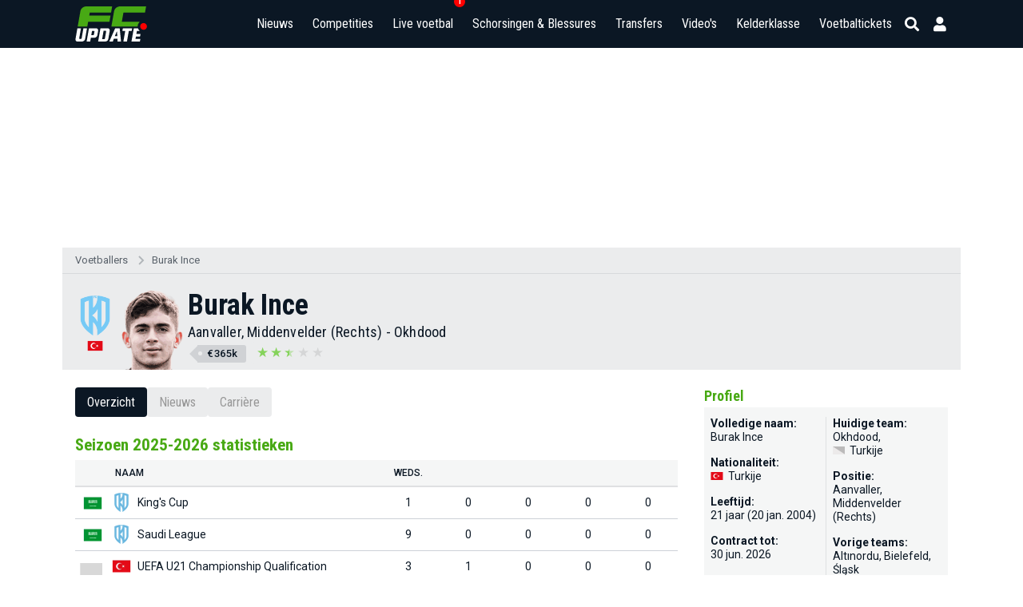

--- FILE ---
content_type: text/html; charset=UTF-8
request_url: https://www.fcupdate.nl/voetballers/burak-ince-50217
body_size: 13747
content:
<!doctype html>
<html lang="nl">
<head>
    <meta charset="utf-8">
    <meta http-equiv="X-UA-Compatible" content="IE=edge">
    <meta http-equiv="X-UA-Compatible" content="chrome=1">
    <meta name="csrf-token" content="0RAazcw9s3ja8b8HhiSBlj7aEWc0HwO8ShvTxyGu">

    <title>Burak Ince - Spelersprofiel (Okhdood)</title>
<meta name="description" content="Een overzicht van de carrière van voetballer Burak Ince.">
<meta name="keywords" content="Burak Ince, voetballer, profiel">
<link rel="canonical" href="https://www.fcupdate.nl/voetballers/burak-ince-50217"/>
<meta property="og:title" content="Burak Ince - Spelersprofiel (Okhdood)" />
<meta property="og:description" content="Een overzicht van de carrière van voetballer Burak Ince." />
<meta property="og:image" content="https://imagecdn.fcupdate.nl/?https://staticcdn.fcupdate.nl/player-image/9fmsuan0jb0yu4z68at97tmju/transparent.png" />
<meta property="og:image:width" content="192" />
<meta property="og:image:height" content="192" />
<meta property="og:url" content="https://www.fcupdate.nl/voetballers/burak-ince-50217" />
<meta property="og:type" content="website" />
<meta property="og:site_name" content="FCUpdate.nl" />
<meta property="og:locale" content="nl_NL" />

<meta name="twitter:card" content="summary_large_image" />
<meta name="twitter:title" content="Burak Ince - Spelersprofiel (Okhdood)" />
<meta name="twitter:description" content="Een overzicht van de carrière van voetballer Burak Ince." />
<meta name="twitter:site" content="@fcupdate_nl" />
<meta name="twitter:domain" content="fcupdate.nl" />


    <meta name="google-site-verification" content="nUj8n67e7k-qvsHNx32O7C1iEmgU1xUX-upNwQKROnU">
    <meta name="msapplication-TileColor" content="#0b1724">
    <meta name="theme-color" content="#0b1724">
    <meta property="fb:app_id" content="139109639522991">
    <meta property="fb:admins" content="100003079218027">
    <meta property="fb:admins" content="100002512329934">

    

    <meta http-equiv="content-language" content="nl"/>

            <meta name="robots" content="all">
    
    <meta name="viewport" content="width=device-width, minimum-scale=1, initial-scale=1, shrink-to-fit=no">

    <link rel="apple-touch-icon" sizes="180x180" href="https://www.fcupdate.nl/images/favicons/apple-touch-icon.png?v=1">
    <link rel="icon" type="image/png" sizes="32x32" href="https://www.fcupdate.nl/images/favicons/favicon-32x32.png?v=1">
    <link rel="icon" type="image/png" sizes="16x16" href="https://www.fcupdate.nl/images/favicons/favicon-16x16.png?v=1">
    <link rel="manifest" href="https://www.fcupdate.nl/images/favicons/site.webmanifest?v=1">
    <link rel="mask-icon" href="https://www.fcupdate.nl/images/favicons/safari-pinned-tab.svg?v=1" color="#0b1724">
    <link rel="shortcut icon" href="https://www.fcupdate.nl/images/favicons/favicon.ico?v=1">

    <link rel="stylesheet" href="https://use.fontawesome.com/releases/v5.15.3/css/all.css"
          integrity="sha384-SZXxX4whJ79/gErwcOYf+zWLeJdY/qpuqC4cAa9rOGUstPomtqpuNWT9wdPEn2fk" crossorigin="anonymous">

    <link href="https://fonts.googleapis.com/css2?family=Roboto+Condensed:wght@300;400;500;600;700&display=block" rel="stylesheet">
    <link href="https://fonts.googleapis.com/css2?family=Roboto:ital,wght@0,100;0,300;0,400;0,500;0,700;0,900;1,100;1,300;1,400;1,500;1,700;1,900&display=block"
          rel="stylesheet">

    
    <style>.nav-bar ul li a,.tabs a.tab,h1,h2,h3,h4,h5{font-family:roboto condensed,sans-serif!important}@media only screen and (max-width:768px){.header-bar .right-panel .mobile-live-voetbal{font-family:roboto condensed,sans-serif}}.nav-bar ul li a{transition:auto;font-size:17px}.ad-slot.sidebar--300x600{min-width:300px;min-height:600px}.ad-slot.article--250h{position:relative;display:flex;justify-content:center;align-items:center;height:250px;max-height:250px;min-height:250px;overflow:hidden}.ad-slot.article--280h{min-height:280px}.min-h-400{min-height:400px}</style>

        

    <link rel="stylesheet" href="https://www.fcupdate.nl/css/layout.min.css?v=20991238516-110" type="text/css"/>
    <link rel="stylesheet" href="https://www.fcupdate.nl/css/custom.min.css?v=20991238516-110" type="text/css"/>
    <link rel="stylesheet" href="https://www.fcupdate.nl/css/flags32.min.css" type="text/css"/>
    <link rel="stylesheet" href="https://www.fcupdate.nl/css/flags64.min.css?v=20991238516-110" type="text/css"/>
    <link rel="stylesheet" href="https://www.fcupdate.nl/css/changes.min.css?v=20991238516-110" type="text/css"/>
    <link rel="stylesheet" href="https://www.fcupdate.nl/css/overwrite-ge.min.css?v=20991238516-110" type="text/css"/>

    
            <link rel="stylesheet" href="https://www.fcupdate.nl/css/kelderklasse.min.css?v=20991238516-110" type="text/css"/>
        <link rel="stylesheet" href="https://www.fcupdate.nl/css/biography.min.css?v=20991238516-110" type="text/css"/>
        
    
    

    <script>
        if ('loading' in HTMLImageElement.prototype) {
            const images = document.querySelectorAll('img[loading="lazy"]');
            images.forEach(img => {
                img.src = img.dataset.src;
            });
            const iframes = document.querySelectorAll('iframe[loading="lazy"]');
            iframes.forEach(iframe => {
                iframe.src = iframe.dataset.src;
            });
        } else {
            // Dynamically import the LazySizes library
            const script = document.createElement('script');
            script.src = 'https://cdnjs.cloudflare.com/ajax/libs/lazysizes/5.1.2/lazysizes.min.js';
            script.async = 1;
            document.body.appendChild(script);
        }
    </script>

    
    

    
                        
            <script type="text/javascript" src="//mmcdn.nl/tags/fcupdate.nl/category.js"></script>
            
        <script src="https://cdn.onesignal.com/sdks/OneSignalSDK.js" async></script>
    <script>
        var OneSignal = window.OneSignal || [];
        OneSignal.push(function() {
            OneSignal.init({
                appId: "41bc46a2-a94f-4554-8858-948822b1703a",
            });
        });
    </script>

    
    <script>
        (function(i,s,o,g,r,a,m){i['GoogleAnalyticsObject']=r;i[r]=i[r]||function(){
            (i[r].q=i[r].q||[]).push(arguments)},i[r].l=1*new Date();a=s.createElement(o),
            m=s.getElementsByTagName(o)[0];a.async=1;a.src=g;m.parentNode.insertBefore(a,m)
        })(window,document,'script','//www.google-analytics.com/analytics.js','ga');

        ga('create', 'UA-27123546-1', 'auto');
        ga('require', 'linkid', 'linkid.js');
        ga('require', 'displayfeatures');
        ga('send', 'pageview');
    </script>

    <script async src="https://www.googletagmanager.com/gtag/js?id=G-YCYJDS1YFQ"></script>
    <script>
        window.dataLayer = window.dataLayer || [];
        function gtag(){dataLayer.push(arguments);}
        gtag('js', new Date());

        gtag('config', 'G-YCYJDS1YFQ');
    </script>
    
            
        <script type='text/javascript'>
            (function() {
                /** CONFIGURATION START **/
                var _sf_async_config = window._sf_async_config = (window._sf_async_config || {});
                _sf_async_config.uid = 66387;  // UID IS SAME FOR ALL SITES ON YOUR ACCOUNT
                _sf_async_config.domain = 'fcupdate.nl'; // DON'T INCLUDE HTTP(S) OR WWW
                _sf_async_config.useCanonical = true;
                _sf_async_config.useCanonicalDomain = true;
                _sf_async_config.flickerControl = false;
                _sf_async_config.sections = ''; //SET PAGE-LEVEL SECTION(S)
                _sf_async_config.authors = ''; //SET PAGE-LEVEL AUTHOR(S)
                /** CONFIGURATION END **/
                function loadChartbeat() {
                    var e = document.createElement('script');
                    var n = document.getElementsByTagName('script')[0];
                    e.type = 'text/javascript';
                    e.async = true;
                    e.src = '//static.chartbeat.com/js/chartbeat.js';
                    n.parentNode.insertBefore(e, n);
                }
                loadChartbeat();
            })();
        </script>
        <script async src="//static.chartbeat.com/js/chartbeat_mab.js"></script>
    

            <script type='application/ld+json'>
            {"@context":"https:\/\/schema.org","@type":"https:\/\/schema.org\/WebPage","name":"Burak Ince - Spelersprofiel (Okhdood)","description":"Een overzicht van de carri\u00e8re van voetballer Burak Ince.","url":"https:\/\/www.fcupdate.nl\/voetballers\/burak-ince-50217","mainEntityOfPage":"https:\/\/www.fcupdate.nl\/voetballers\/burak-ince-50217","headline":"Burak Ince - Spelersprofiel (Okhdood)","inLanguage":"nl-NL","breadcrumb":{"@type":"https:\/\/schema.org\/BreadcrumbList","itemListElement":[{"@type":"https:\/\/schema.org\/ListItem","position":0,"item":{"@id":"https:\/\/www.fcupdate.nl\/voetballers","name":"Voetballers","type":"https:\/\/schema.org\/CollectionPage","about":{"name":"Alle voetballers","description":"Een overzicht van alle voetballers die te vinden zijn op FCUpdate.nl"}}},{"@type":"https:\/\/schema.org\/ListItem","position":1,"item":{"@id":"https:\/\/www.fcupdate.nl\/voetballers\/burak-ince-50217","name":"Burak Ince","type":"https:\/\/schema.org\/CollectionPage","about":{"name":"Burak Ince  - Spelersprofiel, voetballer","description":"Een overzicht van de carri\u00e8re van voetballer Burak Ince."}}}]},"publisher":{"@type":"https:\/\/schema.org\/Organization","name":"FCUpdate.nl NL","url":"https:\/\/www.fcupdate.nl","logo":{"@type":"https:\/\/schema.org\/ImageObject","url":"https:\/\/www.fcupdate.nl\/images\/logo-blue-sq-512.png","width":512,"height":512},"sameAs":["https:\/\/www.facebook.com\/fcupdatenl","https:\/\/www.instagram.com\/fcupdate_nl","https:\/\/twitter.com\/fcupdate_nl","https:\/\/www.youtube.com\/c\/fcupdatenlvideo"]},"copyrightHolder":{"@type":"https:\/\/schema.org\/Organization","name":"FCUpdate.nl NL","url":"https:\/\/www.fcupdate.nl","logo":{"@type":"https:\/\/schema.org\/ImageObject","url":"https:\/\/www.fcupdate.nl\/images\/logo-blue-sq-512.png","width":512,"height":512},"sameAs":["https:\/\/www.facebook.com\/fcupdatenl","https:\/\/www.instagram.com\/fcupdate_nl","https:\/\/twitter.com\/fcupdate_nl","https:\/\/www.youtube.com\/c\/fcupdatenlvideo"]},"sameAs":["https:\/\/www.facebook.com\/fcupdatenl","https:\/\/www.instagram.com\/fcupdate_nl","https:\/\/twitter.com\/fcupdate_nl","https:\/\/www.youtube.com\/c\/fcupdatenlvideo"],"potentialAction":{"@type":"SearchAction","target":{"@type":"EntryPoint","urlTemplate":"https:\/\/www.fcupdate.nl\/zoeken?query={search_term_string}"},"query-input":"required name=search_term_string"}}
        </script>
    
        
    
    <script src="https://btloader.com/tag?o=5184339635601408&upapi=true" async></script>
    </head>
<body >


        <section id="template" class="">
        <section id="layout" class="">

                                                <header id="header-part">
                        <div class="header-bar">
    <div class="container">
        <div class="inner display-flex justify-between">
            <div class="logo">
                <a href="https://www.fcupdate.nl" title="FCUpdate">
                                        <img alt="FCUpdate" height="36" width="73" src="https://www.fcupdate.nl/images/logo-w-100.min.svg" />
                                    </a>
            </div>
            <div class="right-panel">


                <span class="mobile-live-voetbal-holder">
                    <a href="https://www.fcupdate.nl/live-voetbal"
                        class="mobile-live-voetbal animate-flicker">Live
                        voetbal</a>
                    <span
                        class="live-matches-counter">1</span>                </span>

                <div id="searchbar">

                    <div class="input">
                        <div class="searchHolder">
                            <a class="nieuwsZoeken" href="https://www.fcupdate.nl/zoeken"><i
                                    class="fas fa-caret-right"></i> Nieuws zoeken</a>
                        </div>
                        <span class="button back">
                            
                            <i class="fas fa-arrow-left"></i>
                            <i class="fas fa-sync fa-spin"></i>
                        </span>
                        
                        <input id="search" placeholder="Competities, teams en personen" type="text" />
                        
                        <span class="button close">
                            <i class="fas fa-times"></i>
                        </span>
                    </div>

                </div>
                <div id="menu" class="m-toggle">
                    <div class="nav-holder">
                        <nav class="nav-bar">
                            <ul>
                                <li>
                                    
                                    <div class="nav-label ">
                                        <a href="https://www.fcupdate.nl/voetbalnieuws">Nieuws</a>
                                        <button type="button" class="nav-sub-expander">
                                            <i class="fas fa-angle-down"></i>
                                        </button>
                                    </div>
                                    <ul>
                                        <li class="">
                                            <a href="https://www.fcupdate.nl/transfernieuws">Transfernieuws</a>
                                        </li>
                                                                                                                                <li class=""><a
                                                    href=https://www.fcupdate.nl/voetbalnieuws/eredivisie>Eredivisie</a>
                                            </li>
                                                                                                                                <li class=""><a
                                                    href=https://www.fcupdate.nl/voetbalnieuws/keuken-kampioen-divisie>Keuken Kampioen Divisie</a>
                                            </li>
                                                                                                                                <li class=""><a
                                                    href=https://www.fcupdate.nl/voetbalnieuws/frankrijk-ligue-1>Ligue 1</a>
                                            </li>
                                                                                                                                <li class=""><a
                                                    href=https://www.fcupdate.nl/voetbalnieuws/duitsland-bundesliga>Bundesliga</a>
                                            </li>
                                                                                                                                <li class=""><a
                                                    href=https://www.fcupdate.nl/voetbalnieuws/italie-serie-a>Serie A</a>
                                            </li>
                                                                                                                                <li class=""><a
                                                    href=https://www.fcupdate.nl/voetbalnieuws/laliga>LaLiga</a>
                                            </li>
                                                                                                                                <li class=""><a
                                                    href=https://www.fcupdate.nl/voetbalnieuws/engeland-premier-league>Premier League</a>
                                            </li>
                                                                                                                                <li class=""><a
                                                    href=https://www.fcupdate.nl/voetbalnieuws/uefa-europa-league>UEFA Europa League</a>
                                            </li>
                                                                                                                                <li class=""><a
                                                    href=https://www.fcupdate.nl/voetbalnieuws/uefa-europa-conference-league>UEFA Europa Conference League</a>
                                            </li>
                                                                                                                                <li class=""><a
                                                    href=https://www.fcupdate.nl/voetbalnieuws/uefa-champions-league>UEFA Champions League</a>
                                            </li>
                                                                                                                                <li class=""><a
                                                    href=https://www.fcupdate.nl/voetbalnieuws/europees-kampioenschap>Europees Kampioenschap</a>
                                            </li>
                                                                                                                                <li class=""><a
                                                    href=https://www.fcupdate.nl/voetbalnieuws/wereldkampioenschap>Wereldkampioenschap</a>
                                            </li>
                                                                                <li><a href="https://www.fcupdate.nl/voetbalnieuws">Overige...</a></li>
                                    </ul>
                                </li>
                                <li>
                                                                        <div class="nav-label ">
                                        <a href="https://www.fcupdate.nl/voetbalcompetities">Competities</a>
                                        <button type="button" class="nav-sub-expander">
                                            <i class="fas fa-angle-down"></i>
                                        </button>
                                    </div>
                                    <ul>
                                                                                                                                <li class=""><a
                                                    href=https://www.fcupdate.nl/voetbalcompetities/internationaal/wereldkampioenschap>Wereldkampioenschap</a>
                                            </li>
                                                                                                                                <li class=""><a
                                                    href=https://www.fcupdate.nl/voetbalcompetities/nederland/eredivisie>Eredivisie</a>
                                            </li>
                                                                                                                                <li class=""><a
                                                    href=https://www.fcupdate.nl/voetbalcompetities/nederland/keuken-kampioen-divisie>Keuken Kampioen Divisie</a>
                                            </li>
                                                                                                                                <li class=""><a
                                                    href=https://www.fcupdate.nl/voetbalcompetities/engeland/premier-league>Premier League</a>
                                            </li>
                                                                                                                                <li class=""><a
                                                    href=https://www.fcupdate.nl/voetbalcompetities/frankrijk/ligue-1>Ligue 1</a>
                                            </li>
                                                                                                                                <li class=""><a
                                                    href=https://www.fcupdate.nl/voetbalcompetities/duitsland/bundesliga>Bundesliga</a>
                                            </li>
                                                                                                                                <li class=""><a
                                                    href=https://www.fcupdate.nl/voetbalcompetities/italie/serie-a>Serie A</a>
                                            </li>
                                                                                                                                <li class=""><a
                                                    href=https://www.fcupdate.nl/voetbalcompetities/spanje/laliga>LaLiga</a>
                                            </li>
                                                                                                                                <li class=""><a
                                                    href=https://www.fcupdate.nl/voetbalcompetities/internationaal/uefa-europa-league>UEFA Europa League</a>
                                            </li>
                                                                                                                                <li class=""><a
                                                    href=https://www.fcupdate.nl/voetbalcompetities/internationaal/uefa-champions-league>UEFA Champions League</a>
                                            </li>
                                                                                                                                <li class=""><a
                                                    href=https://www.fcupdate.nl/voetbalcompetities/internationaal/uefa-europa-conference-league>UEFA Europa Conference League</a>
                                            </li>
                                                                                <li><a alt="Alle competities"
                                                href="https://www.fcupdate.nl/voetbalcompetities">Overige...</a></li>
                                    </ul>
                                </li>
                                <li>
                                    <div class="nav-label ">
                                        <a href="https://www.fcupdate.nl/live-voetbal">Live voetbal
                                                                                            <span class="live-matches-counter">1</span>
                                                                                    </a>
                                    </div>
                                </li>
                                <li>
                                                                        <div class="nav-label ">
                                        <a href="https://www.fcupdate.nl/schorsingen-blessures">Schorsingen & Blessures</a>
                                        <button type="button" class="nav-sub-expander">
                                            <i class="fas fa-angle-down"></i>
                                        </button>
                                    </div>
                                    <ul>
                                                                                                                                <li class=""><a
                                                    href=https://www.fcupdate.nl/voetbalcompetities/nederland/eredivisie/schorsingen-blessures>Eredivisie</a>
                                            </li>
                                                                                                                                <li class=""><a
                                                    href=https://www.fcupdate.nl/voetbalcompetities/frankrijk/ligue-1/schorsingen-blessures>Ligue 1</a>
                                            </li>
                                                                                                                                <li class=""><a
                                                    href=https://www.fcupdate.nl/voetbalcompetities/duitsland/bundesliga/schorsingen-blessures>Bundesliga</a>
                                            </li>
                                                                                                                                <li class=""><a
                                                    href=https://www.fcupdate.nl/voetbalcompetities/spanje/laliga/schorsingen-blessures>LaLiga</a>
                                            </li>
                                                                                                                                <li class=""><a
                                                    href=https://www.fcupdate.nl/voetbalcompetities/engeland/premier-league/schorsingen-blessures>Premier League</a>
                                            </li>
                                                                                                                                <li class=""><a
                                                    href=https://www.fcupdate.nl/voetbalcompetities/internationaal/uefa-europa-league/schorsingen-blessures>UEFA Europa League</a>
                                            </li>
                                                                                                                                <li class=""><a
                                                    href=https://www.fcupdate.nl/voetbalcompetities/internationaal/uefa-champions-league/schorsingen-blessures>UEFA Champions League</a>
                                            </li>
                                                                                                                                <li class=""><a
                                                    href=https://www.fcupdate.nl/voetbalcompetities/internationaal/uefa-europa-conference-league/schorsingen-blessures>UEFA Europa Conference League</a>
                                            </li>
                                                                            </ul>
                                </li>
                                <li>
                                    
                                    <div class="nav-label ">
                                        <a href="https://www.fcupdate.nl/voetbaltransfers">Transfers</a>
                                        <button type="button" class="nav-sub-expander">
                                            <i class="fas fa-angle-down"></i>
                                        </button>
                                    </div>
                                    <ul>
                                                                                                                                <li class=""><a
                                                    href=https://www.fcupdate.nl/voetbalcompetities/frankrijk/ligue-1/transfers>Ligue 1</a>
                                            </li>
                                                                                                                                <li class=""><a
                                                    href=https://www.fcupdate.nl/voetbalcompetities/nederland/eredivisie/transfers>Eredivisie</a>
                                            </li>
                                                                                                                                <li class=""><a
                                                    href=https://www.fcupdate.nl/voetbalcompetities/duitsland/bundesliga/transfers>Bundesliga</a>
                                            </li>
                                                                                                                                <li class=""><a
                                                    href=https://www.fcupdate.nl/voetbalcompetities/italie/serie-a/transfers>Serie A</a>
                                            </li>
                                                                                                                                <li class=""><a
                                                    href=https://www.fcupdate.nl/voetbalcompetities/spanje/laliga/transfers>LaLiga</a>
                                            </li>
                                                                                                                                <li class=""><a
                                                    href=https://www.fcupdate.nl/voetbalcompetities/engeland/premier-league/transfers>Premier League</a>
                                            </li>
                                                                            </ul>
                                </li>
                                <li class=""><a
                                        href="https://www.fcupdate.nl/voetbalvideos">Video's</a></li>
                                <li><a href="https://www.fcupdate.nl/kelderklasse">Kelderklasse</a></li>
                                <li class=""><a href="/voetbaltickets">Voetbaltickets</a></li>
                            </ul>
                        </nav>
                    </div>
                </div>

                <div class="smallIcons">
                    <span>
                                                    <a href="https://www.fcupdate.nl/login" aria-label="Inloggen"><i title="Inloggen" class="fas fa-user"></i></a>
                                                <i class="fas fa-search"></i>
                    </span>
                </div>

                <div class="m-toggle-menu justify-end" onclick="myFunction(this)">
                    <div>
                        <div class="bar1"></div>
                        <div class="bar2"></div>
                        <div class="bar3"></div>
                    </div>
                </div>
            </div>
        </div>
    </div>
</div>

                    </header>
                            
            <div class="header-content-margin"></div>
                <div class="ad-slot article--250h">
        <div id="fcupdate.nl_web_billboardskin_970x250"  class="players" ></div>
    </div>
            <section id="content-part" class="players">
                                    <section class="breadcrumbs-block darken">
                        <div class="container " >
                            <ul class="d-flex align-center">
            <li><a href="https://www.fcupdate.nl/voetballers" title="Alle voetballers">Voetballers</a></li>
            <li><a href="https://www.fcupdate.nl/voetballers/burak-ince-50217" title="Burak Ince  - Spelersprofiel, voetballer">Burak Ince</a></li>
        </ul>
                        </div>
                    </section>
                
                <section class="mega-article-part match person">
        <div class="match-header_holder player">
    <div class="container " >
        <div class="player-header player-header--player">
                 
                     
                                                                                <div class="inf-team">
                                                                    <a href="https://www.fcupdate.nl/voetbalteams/saudi-arabie/al-okhdood-club">
                                        <img src="https://imagecdn.fcupdate.nl/?height=90&amp;width=90&amp;url=https://ext.fcupdate.nl/teams/150x150/5y3fer65qp1ysl3atfiq2ftqd.png" alt="Okhdood" />
                                    </a>
                                                                                                    <i class="flag flag-tr"></i>
                                                            </div>
                                                                                                    <div class="inf-head ">
                <img src="https://imagecdn.fcupdate.nl/?url=https://staticcdn.fcupdate.nl/player-image/9fmsuan0jb0yu4z68at97tmju/transparent.png" alt="Burak Ince" />
            </div>
            <div class="inf-name">
                                    <h1 class="name">Burak Ince</h1>
                                <div class="position">

                                                                                        <span class="longVersion">Aanvaller, Middenvelder (Rechts) </span>
                                                                            <span class="shortVersion">A, M (R) </span>
                                                                                        - 
                                                    <a href="https://www.fcupdate.nl/voetbalteams/saudi-arabie/al-okhdood-club">Okhdood</a>
                                                                                                </div>

                                    
                                            <div class="ft-transfervalue" title="ETV transferwaarde: <span>€365k</span><BR />Laatste update: 1 nov. 2025<Br /><i>Footballtransfers.com berekent de Estimated Transfer Values (ETV) aan de hand van hun AI gedreven Player Valuation Model voor meer dan 240.000 profvoetballers in meer dan 250 competities. Deze transferwaarden worden elke maand bijgewerkt.</i>">
                            <div class="moneytags"><money><span>€365k</span></money></div>
                        </div>
                    
                        
                                                    <div class="starHolderContainer">
                                <div class="starHolder"><div class="mn-stars " title="Huidige rating: ★★★<h> </h><BR />Potentiële rating: ★★★"><div class="starN full-star"></div><div class="starN full-star"></div><div class="starN half-star"></div><div class="starN half-star-reversed pot"></div><div class="starN empty-star"></div><div class="starN empty-star"></div></div></div>
                            </div>
                                                            
            </div>
            
             
                
                                 
            
        </div>
    </div>
</div>
        <div class="container" data-id="352040" data-optaId="9fmsuan0jb0yu4z68at97tmju">
            <div class="row">
                <div class="col1">
                    <div class="matches-block full extraDetails clubmatches">
                        <div class="tabs has-mobile-dropdown"> <!--has-mobile-dropdown-->
    <a href="https://www.fcupdate.nl/voetballers/burak-ince-50217" title="Burak Ince overzicht" class="tab active">Overzicht</a>
    <!--<a href="https://www.fcupdate.nl/voetballers/burak-ince-50217" title="Burak Ince wedstrijden" class="tab ">Programma & uitslagen</a>-->
    <a href="https://www.fcupdate.nl/voetballers/burak-ince-50217/voetbalnieuws" title="Burak Ince nieuws" class="tab ">Nieuws</a>
    
            <a href="https://www.fcupdate.nl/voetballers/burak-ince-50217/carriere" title="Burak Ince carrière" class="tab ">Carrière</a>
    
</div>

                        
                        
                        
                        <div class="panel">
                            <!--<div class="page-title-container">
                                <div class="page-titles">
                                    <h1>Burak Ince statistiek overzicht</h1>
                                </div>
                            </div>-->

                                                            <div class="matches-block full extraDetails selectie season-stats">
        <h2>Seizoen 2025-2026 statistieken</h2>
        
        <div class="tableContainer">
            <table id="table_id" class="panel">
                <thead class="matches-panel head">
                    <tr>
                        <th data-priority="1" class="fld-comp fld-comp--flag-only">&nbsp;</th>
                        <th data-priority="1" class="fld-naam">Naam</th>
                        <th data-priority="2" alt="Aantal gespeelde wedstrijden" title="Aantal gespeelde wedstrijden" class="fld-stat justify-center">Weds.</th>
                        <th data-priority="2" alt="Aantal doelpunten" title="Aantal doelpunten" class="fld-stat justify-center"><i class="icon48x48 icon-goal"></i></th>
                        <th data-priority="2" alt="Aantal assists" title="Aantal assists" class="fld-stat justify-center"><i class="icon48x48 icon-assist"></i></th>
                        <th data-priority="3" alt="Aantal gele kaarten" title="Aantal gele kaarten" class="fld-stat justify-center"><i class="icon48x48 icon-geel"></i></th>
                        <th data-priority="3" alt="Aantal rode kaarten" title="Aantal rode kaarten" class="fld-stat justify-center"><i class="icon48x48 icon-rood"></i></th>
                    </tr>
                </thead>

                <tbody class="matches-panel align-center">
                                            <tr>
                            <td class="fld-comp fld-comp--flag-only">
                                                                    <i class="flag64 flag24 flag-sa"></i>
                                                            </td>
                            <td class="fld-naam">
                                                                                                            <a href="https://www.fcupdate.nl/voetbalteams/saudi-arabie/al-okhdood-club">
                                            <img width="24" height="24" src="https://imagecdn.fcupdate.nl/?height=96&amp;width=96&amp;url=https://ext.fcupdate.nl/teams/150x150/5y3fer65qp1ysl3atfiq2ftqd.png" alt="Okhdood">
                                        </a>
                                       
                                
                                                                    <span>King&#039;s Cup</span>
                                                            </td>
                            <td class="fld-stat justify-center">1</td>
                            <td class="fld-stat justify-center">0</td>
                            <td class="fld-stat justify-center">0</td>
                            <td class="fld-stat justify-center">0</td>
                            <td class="fld-stat justify-center">0</td>
                        </tr>
                                            <tr>
                            <td class="fld-comp fld-comp--flag-only">
                                                                    <i class="flag64 flag24 flag-sa"></i>
                                                            </td>
                            <td class="fld-naam">
                                                                                                            <a href="https://www.fcupdate.nl/voetbalteams/saudi-arabie/al-okhdood-club">
                                            <img width="24" height="24" src="https://imagecdn.fcupdate.nl/?height=96&amp;width=96&amp;url=https://ext.fcupdate.nl/teams/150x150/5y3fer65qp1ysl3atfiq2ftqd.png" alt="Okhdood">
                                        </a>
                                       
                                
                                                                    <a href="https://www.fcupdate.nl/voetbalcompetities/saudi-arabie/saudi-league">
                                        <span>Saudi League</span>
                                    </a>
                                                            </td>
                            <td class="fld-stat justify-center">9</td>
                            <td class="fld-stat justify-center">0</td>
                            <td class="fld-stat justify-center">0</td>
                            <td class="fld-stat justify-center">0</td>
                            <td class="fld-stat justify-center">0</td>
                        </tr>
                                            <tr>
                            <td class="fld-comp fld-comp--flag-only">
                                                                    <i class="flag64 flag24 int id-2118"></i>
                                                            </td>
                            <td class="fld-naam">
                                                                        
                                        <i class="flag64 flag24 flag-tr"></i>
                                                                    
                                                                    <span>UEFA U21 Championship Qualification</span>
                                                            </td>
                            <td class="fld-stat justify-center">3</td>
                            <td class="fld-stat justify-center">1</td>
                            <td class="fld-stat justify-center">0</td>
                            <td class="fld-stat justify-center">0</td>
                            <td class="fld-stat justify-center">0</td>
                        </tr>
                                    </tbody>

                <tfoot class="matches-panel align-center head">
                    <tr>    
                        <td class="fld-comp fld-comp--flag-only">&nbsp;</td>
                        <td class="fld-naam">
                            <span>Totaal</span>
                        </td>
                        <td class="fld-stat justify-center">13</td>
                        <td class="fld-stat justify-center">1</td>
                        <td class="fld-stat justify-center">0</td>
                        <td class="fld-stat justify-center">0</td>
                        <td class="fld-stat justify-center">0</td>
                    </tr>
                </tfoot>
            </table>
        </div>

        <p class="more">
            <a href="https://www.fcupdate.nl/voetballers/burak-ince-50217/carriere"><i class="fas fa-caret-right"></i> Carrière Burak Ince</a>
        </p>

    </div>
                            
                            <div class="fcp-embed players-overview">
    <script async src="https://fcp.codes/embed-code-template/embed-code-template.js#CHANNEL_ef1ce35f-8603-4c9c-aec4-73c04c7afe2b"></script>
</div>
                                                            <div class="matches-block full extraDetails clubmatches selectie">
        <h2>Recente wedstrijden</h2>
        <div class="tableContainer">
            <div class="table-responsive--recent-matches">
                <div class="panel ">
                    <div class="matches-panel d-flex justify-center head">
                        <span class="fld-comp">Comp.</span>
                        <span class="fld-date">Datum</span>
                        <span class="score d-flex justify-center">Wedstrijd</span>
                        <span class="fld-events">&nbsp;</span>
                    </div>

                                            
                        <div class="matches-panel body d-flex align-center justify-center  Played  ">
                            <span class="fld-comp">
                                                                    <a href="https://www.fcupdate.nl/voetbalcompetities/saudi-arabie/saudi-league" class="fld-comp__flag-link">
                                                                                                            <i class="flag64 flag24 flag-sa"></i>
                                                                        SAU
                                                                    </a>
                                                            </span>

                            <span class="fld-date">
                                18 okt. 2025
                                                            </span>
                            <span class="fld-match">

                                                            <a href="https://www.fcupdate.nl/voetbalteams/saudi-arabie/al-okhdood-club" class="left-team d-flex align-center justify-end">
                                                                                                <span class="desktop">Okhdood</span>
                                    <span class="mobile">AKH</span>
                                
                                                                    <img width="24" height="24" src="https://imagecdn.fcupdate.nl/?height=96&amp;width=96&amp;url=https://ext.fcupdate.nl/teams/150x150/5y3fer65qp1ysl3atfiq2ftqd.png" alt="Okhdood">
                                                                                            </a>
                            
                                <a href="https://www.fcupdate.nl/voetbalcompetities/saudi-arabie/saudi-league/programma-uitslagen/2025-2026/okhdood-hazem-18-10" class="score  d-flex justify-center">
            
    <div class="match-result">
        <i>1</i>
        <i class="match-result__divider">-</i>
        <i>2</i>
    </div>

    
    </a>

                                                                    <a href="https://www.fcupdate.nl/voetbalteams/saudi-arabie/al-hazem-sc" class="right-team d-flex align-center">
                                                                                                            <img width="24" height="24" src="https://imagecdn.fcupdate.nl/?height=96&amp;width=96&amp;url=https://ext.fcupdate.nl/teams/150x150/dgi72jj27o29uizez3ciocdwc.png" alt="Hazem">
                                    
                                                                            <span class="desktop"><strong>Hazem</strong></span>
                                        <span class="mobile"><strong>HAZ</strong></span>
                                                                                                        </a>
                                                            </span>

                                                            
                                                                                                                                                                                                                                                                                                                                                                                                                                                                                                                                                                                                                                                                                                    
                                    
                                                                        <span class="fld-events">
    
                                                                                                                                                                                                                                                                                                                                                                    <div class="events-holder">
                                                    <li title="Ingevallen" class="icon48x48 icon-wissel-in"></li>
                                                </div>
                                                                                                                                                                                    <div class="events-holder play_time" title="Aantal gespeelde minuten">
                                                    <b>50'</b>
                                                    <li class="icon48x48 icon-clock2"></li>
                                                </div>
                                                
                                    </span>
                                                                
                                                    </div>
                                            
                        <div class="matches-panel body d-flex align-center justify-center  Played  ">
                            <span class="fld-comp">
                                                                    <a href="https://www.fcupdate.nl/voetbalcompetities/saudi-arabie/saudi-league" class="fld-comp__flag-link">
                                                                                                            <i class="flag64 flag24 flag-sa"></i>
                                                                        SAU
                                                                    </a>
                                                            </span>

                            <span class="fld-date">
                                25 okt. 2025
                                                            </span>
                            <span class="fld-match">

                                                            <a href="https://www.fcupdate.nl/voetbalteams/saudi-arabie/al-qadsiah-al-khubar" class="left-team d-flex align-center justify-end">
                                                                                                <span class="desktop">Al-Qadsiah</span>
                                    <span class="mobile">QAD</span>
                                
                                                                    <img width="24" height="24" src="https://imagecdn.fcupdate.nl/?height=96&amp;width=96&amp;url=https://ext.fcupdate.nl/teams/150x150/90k2kbbkk2cj55yhkivdqn0ym.png" alt="Al-Qadsiah">
                                                                                            </a>
                            
                                <a href="https://www.fcupdate.nl/voetbalcompetities/saudi-arabie/saudi-league/programma-uitslagen/2025-2026/al-qadsiah-okhdood-25-10" class="score  d-flex justify-center">
            
    <div class="match-result">
        <i>0</i>
        <i class="match-result__divider">-</i>
        <i>0</i>
    </div>

    
    </a>

                                                                    <a href="https://www.fcupdate.nl/voetbalteams/saudi-arabie/al-okhdood-club" class="right-team d-flex align-center">
                                                                                                            <img width="24" height="24" src="https://imagecdn.fcupdate.nl/?height=96&amp;width=96&amp;url=https://ext.fcupdate.nl/teams/150x150/5y3fer65qp1ysl3atfiq2ftqd.png" alt="Okhdood">
                                    
                                                                            <span class="desktop">Okhdood</span>
                                        <span class="mobile">AKH</span>
                                                                                                        </a>
                                                            </span>

                                                            
                                                                                                                                                                                                                                                                                                                                                                                                                                                                                                                            
                                    
                                                                    <span class="fld-events m-hide">
                                    &nbsp;
                                </span>
                                                                
                                                    </div>
                                            
                        <div class="matches-panel body d-flex align-center justify-center  Played  ">
                            <span class="fld-comp">
                                                                    <a href="https://www.fcupdate.nl/voetbalcompetities/saudi-arabie/saudi-league" class="fld-comp__flag-link">
                                                                                                            <i class="flag64 flag24 flag-sa"></i>
                                                                        SAU
                                                                    </a>
                                                            </span>

                            <span class="fld-date">
                                31 okt. 2025
                                                            </span>
                            <span class="fld-match">

                                                            <a href="https://www.fcupdate.nl/voetbalteams/saudi-arabie/al-okhdood-club" class="left-team d-flex align-center justify-end">
                                                                                                <span class="desktop"><strong>Okhdood</strong></span>
                                    <span class="mobile"><strong>AKH</strong></span>
                                
                                                                    <img width="24" height="24" src="https://imagecdn.fcupdate.nl/?height=96&amp;width=96&amp;url=https://ext.fcupdate.nl/teams/150x150/5y3fer65qp1ysl3atfiq2ftqd.png" alt="Okhdood">
                                                                                            </a>
                            
                                <a href="https://www.fcupdate.nl/voetbalcompetities/saudi-arabie/saudi-league/programma-uitslagen/2025-2026/okhdood-najma-30-10" class="score  d-flex justify-center">
            
    <div class="match-result">
        <i>2</i>
        <i class="match-result__divider">-</i>
        <i>1</i>
    </div>

    
    </a>

                                                                    <a href="https://www.fcupdate.nl/voetbalteams/saudi-arabie/al-najma-club" class="right-team d-flex align-center">
                                                                                                            <img width="24" height="24" src="https://imagecdn.fcupdate.nl/?height=96&amp;width=96&amp;url=https://ext.fcupdate.nl/teams/150x150/6sh4w5q771qh9l4ekri5hm7tl.png" alt="Najma">
                                    
                                                                            <span class="desktop">Najma</span>
                                        <span class="mobile">NAJ</span>
                                                                                                        </a>
                                                            </span>

                                                            
                                                                                                                                                                                                                                                                                                                                                                                                                                                                                                                                                                                                                                                                                                    
                                    
                                                                        <span class="fld-events">
    
                                                                                                                                                                                                                                                                                                                                                                    <div class="events-holder">
                                                    <li title="Ingevallen" class="icon48x48 icon-wissel-in"></li>
                                                </div>
                                                                                                                                                                                    <div class="events-holder play_time" title="Aantal gespeelde minuten">
                                                    <b>21'</b>
                                                    <li class="icon48x48 icon-clock2"></li>
                                                </div>
                                                
                                    </span>
                                                                
                                                    </div>
                                            
                        <div class="matches-panel body d-flex align-center justify-center  Played  ">
                            <span class="fld-comp">
                                                                    <a href="https://www.fcupdate.nl/voetbalcompetities/saudi-arabie/saudi-league" class="fld-comp__flag-link">
                                                                                                            <i class="flag64 flag24 flag-sa"></i>
                                                                        SAU
                                                                    </a>
                                                            </span>

                            <span class="fld-date">
                                7 nov. 2025
                                                            </span>
                            <span class="fld-match">

                                                            <a href="https://www.fcupdate.nl/voetbalteams/saudi-arabie/al-fayha-fc" class="left-team d-flex align-center justify-end">
                                                                                                <span class="desktop"><strong>Fayha</strong></span>
                                    <span class="mobile"><strong>FEI</strong></span>
                                
                                                                    <img width="24" height="24" src="https://imagecdn.fcupdate.nl/?height=96&amp;width=96&amp;url=https://ext.fcupdate.nl/teams/150x150/ebcxfnmnxrxvv6lcjsahgd38j.png" alt="Fayha">
                                                                                            </a>
                            
                                <a href="https://www.fcupdate.nl/voetbalcompetities/saudi-arabie/saudi-league/programma-uitslagen/2025-2026/fayha-okhdood-06-11" class="score  d-flex justify-center">
            
    <div class="match-result">
        <i>2</i>
        <i class="match-result__divider">-</i>
        <i>0</i>
    </div>

    
    </a>

                                                                    <a href="https://www.fcupdate.nl/voetbalteams/saudi-arabie/al-okhdood-club" class="right-team d-flex align-center">
                                                                                                            <img width="24" height="24" src="https://imagecdn.fcupdate.nl/?height=96&amp;width=96&amp;url=https://ext.fcupdate.nl/teams/150x150/5y3fer65qp1ysl3atfiq2ftqd.png" alt="Okhdood">
                                    
                                                                            <span class="desktop">Okhdood</span>
                                        <span class="mobile">AKH</span>
                                                                                                        </a>
                                                            </span>

                                                            
                                                                                                                                                                                                                                                                                                                                                                                                                                                                                                                                                                                                                                                                                                    
                                    
                                                                        <span class="fld-events">
    
                                                                                                                                                                                                                                                                                                                                                                    <div class="events-holder">
                                                    <li title="Ingevallen" class="icon48x48 icon-wissel-in"></li>
                                                </div>
                                                                                                                                                                                    <div class="events-holder play_time" title="Aantal gespeelde minuten">
                                                    <b>13'</b>
                                                    <li class="icon48x48 icon-clock2"></li>
                                                </div>
                                                
                                    </span>
                                                                
                                                    </div>
                                            
                        <div class="matches-panel body d-flex align-center justify-center  Played  ">
                            <span class="fld-comp">
                                                                    <a href="https://www.fcupdate.nl/voetbalcompetities/saudi-arabie/saudi-league" class="fld-comp__flag-link">
                                                                                                            <i class="flag64 flag24 flag-sa"></i>
                                                                        SAU
                                                                    </a>
                                                            </span>

                            <span class="fld-date">
                                23 nov. 2025
                                                            </span>
                            <span class="fld-match">

                                                            <a href="https://www.fcupdate.nl/voetbalteams/saudi-arabie/al-okhdood-club" class="left-team d-flex align-center justify-end">
                                                                                                <span class="desktop">Okhdood</span>
                                    <span class="mobile">AKH</span>
                                
                                                                    <img width="24" height="24" src="https://imagecdn.fcupdate.nl/?height=96&amp;width=96&amp;url=https://ext.fcupdate.nl/teams/150x150/5y3fer65qp1ysl3atfiq2ftqd.png" alt="Okhdood">
                                                                                            </a>
                            
                                <a href="https://www.fcupdate.nl/voetbalcompetities/saudi-arabie/saudi-league/programma-uitslagen/2025-2026/okhdood-shabab-21-11" class="score  d-flex justify-center">
            
    <div class="match-result">
        <i>1</i>
        <i class="match-result__divider">-</i>
        <i>1</i>
    </div>

    
    </a>

                                                                    <a href="https://www.fcupdate.nl/voetbalteams/saudi-arabie/al-shabab-fc" class="right-team d-flex align-center">
                                                                                                            <img width="24" height="24" src="https://imagecdn.fcupdate.nl/?height=96&amp;width=96&amp;url=https://ext.fcupdate.nl/teams/150x150/2ry1fixv27p3xepazsxcuyoho.png" alt="Shabab">
                                    
                                                                            <span class="desktop">Shabab</span>
                                        <span class="mobile">SHA</span>
                                                                                                        </a>
                                                            </span>

                                                            
                                                                                                                                                                                                                                                                                                                                                                                                                                                                                                                                                                                                                                                                                                    
                                    
                                                                        <span class="fld-events">
    
                                                                                                                                                                                                                                                                                                                                                                    <div class="events-holder">
                                                    <li title="Ingevallen" class="icon48x48 icon-wissel-in"></li>
                                                </div>
                                                                                                                                                                                    <div class="events-holder play_time" title="Aantal gespeelde minuten">
                                                    <b>15'</b>
                                                    <li class="icon48x48 icon-clock2"></li>
                                                </div>
                                                
                                    </span>
                                                                
                                                    </div>
                                            
                        <div class="matches-panel body d-flex align-center justify-center  Played  ">
                            <span class="fld-comp">
                                                                    <a href="https://www.fcupdate.nl/voetbalcompetities/saudi-arabie/saudi-league" class="fld-comp__flag-link">
                                                                                                            <i class="flag64 flag24 flag-sa"></i>
                                                                        SAU
                                                                    </a>
                                                            </span>

                            <span class="fld-date">
                                27 dec. 2025
                                                            </span>
                            <span class="fld-match">

                                                            <a href="https://www.fcupdate.nl/voetbalteams/saudi-arabie/nassr" class="left-team d-flex align-center justify-end">
                                                                                                <span class="desktop"><strong>Nassr</strong></span>
                                    <span class="mobile"><strong>NSR</strong></span>
                                
                                                                    <img width="24" height="24" src="https://imagecdn.fcupdate.nl/?height=96&amp;width=96&amp;url=https://ext.fcupdate.nl/teams/150x150/57jcqe38hakh2hfit2zsogsb.png" alt="Nassr">
                                                                                            </a>
                            
                                <a href="https://www.fcupdate.nl/voetbalcompetities/saudi-arabie/saudi-league/programma-uitslagen/2025-2026/nassr-okhdood-25-12" class="score  d-flex justify-center">
            
    <div class="match-result">
        <i>3</i>
        <i class="match-result__divider">-</i>
        <i>0</i>
    </div>

    
    </a>

                                                                    <a href="https://www.fcupdate.nl/voetbalteams/saudi-arabie/al-okhdood-club" class="right-team d-flex align-center">
                                                                                                            <img width="24" height="24" src="https://imagecdn.fcupdate.nl/?height=96&amp;width=96&amp;url=https://ext.fcupdate.nl/teams/150x150/5y3fer65qp1ysl3atfiq2ftqd.png" alt="Okhdood">
                                    
                                                                            <span class="desktop">Okhdood</span>
                                        <span class="mobile">AKH</span>
                                                                                                        </a>
                                                            </span>

                                                            
                                                                                                                                                                                                                                                                                                                                                                                                                                                                                                                                                                                                                                                                                                    
                                    
                                                                        <span class="fld-events">
    
                                                                                                                                                                                                                                                                                                                                                                                                                <div class="events-holder">
                                                    <li title="Gewisseld" class="icon48x48 icon-wissel-uit"></li>
                                                </div>
                                                                                                                                        <div class="events-holder play_time" title="Aantal gespeelde minuten">
                                                    <b>83'</b>
                                                    <li class="icon48x48 icon-clock2"></li>
                                                </div>
                                                
                                    </span>
                                                                
                                                    </div>
                                            
                        <div class="matches-panel body d-flex align-center justify-center  Played  ">
                            <span class="fld-comp">
                                                                    <a href="https://www.fcupdate.nl/voetbalcompetities/saudi-arabie/saudi-league" class="fld-comp__flag-link">
                                                                                                            <i class="flag64 flag24 flag-sa"></i>
                                                                        SAU
                                                                    </a>
                                                            </span>

                            <span class="fld-date">
                                30 dec. 2026
                                                            </span>
                            <span class="fld-match">

                                                            <a href="https://www.fcupdate.nl/voetbalteams/saudi-arabie/al-okhdood-club" class="left-team d-flex align-center justify-end">
                                                                                                <span class="desktop">Okhdood</span>
                                    <span class="mobile">AKH</span>
                                
                                                                    <img width="24" height="24" src="https://imagecdn.fcupdate.nl/?height=96&amp;width=96&amp;url=https://ext.fcupdate.nl/teams/150x150/5y3fer65qp1ysl3atfiq2ftqd.png" alt="Okhdood">
                                                                                            </a>
                            
                                <a href="https://www.fcupdate.nl/voetbalcompetities/saudi-arabie/saudi-league/programma-uitslagen/2025-2026/okhdood-damac-29-12" class="score  d-flex justify-center">
            
    <div class="match-result">
        <i>0</i>
        <i class="match-result__divider">-</i>
        <i>1</i>
    </div>

    
    </a>

                                                                    <a href="https://www.fcupdate.nl/voetbalteams/saudi-arabie/damac-fc" class="right-team d-flex align-center">
                                                                                                            <img width="24" height="24" src="https://imagecdn.fcupdate.nl/?height=96&amp;width=96&amp;url=https://ext.fcupdate.nl/teams/150x150/4djrvao40r1vgr4psfl5dzc80.png" alt="Damac">
                                    
                                                                            <span class="desktop"><strong>Damac</strong></span>
                                        <span class="mobile"><strong>DAM</strong></span>
                                                                                                        </a>
                                                            </span>

                                                            
                                                                                                                                                                                                                                                                                                                                                                                                                                                                                                                                                                                                                                                                                                    
                                    
                                                                        <span class="fld-events">
    
                                                                                                                                                                                                                                                                                                                                                                                                                <div class="events-holder">
                                                    <li title="Gewisseld" class="icon48x48 icon-wissel-uit"></li>
                                                </div>
                                                                                                                                        <div class="events-holder play_time" title="Aantal gespeelde minuten">
                                                    <b>86'</b>
                                                    <li class="icon48x48 icon-clock2"></li>
                                                </div>
                                                
                                    </span>
                                                                
                                                    </div>
                                            
                        <div class="matches-panel body d-flex align-center justify-center  Played  ">
                            <span class="fld-comp">
                                                                    <a href="https://www.fcupdate.nl/voetbalcompetities/saudi-arabie/saudi-league" class="fld-comp__flag-link">
                                                                                                            <i class="flag64 flag24 flag-sa"></i>
                                                                        SAU
                                                                    </a>
                                                            </span>

                            <span class="fld-date">
                                2 jan. 2026
                                                            </span>
                            <span class="fld-match">

                                                            <a href="https://www.fcupdate.nl/voetbalteams/saudi-arabie/ettifaq" class="left-team d-flex align-center justify-end">
                                                                                                <span class="desktop"><strong>Ettifaq</strong></span>
                                    <span class="mobile"><strong>ITF</strong></span>
                                
                                                                    <img width="24" height="24" src="https://imagecdn.fcupdate.nl/?height=96&amp;width=96&amp;url=https://ext.fcupdate.nl/teams/150x150/7dkxxicrwn77jpdfkwpnlnnyn.png" alt="Ettifaq">
                                                                                            </a>
                            
                                <a href="https://www.fcupdate.nl/voetbalcompetities/saudi-arabie/saudi-league/programma-uitslagen/2025-2026/ettifaq-okhdood-02-01" class="score  d-flex justify-center">
            
    <div class="match-result">
        <i>2</i>
        <i class="match-result__divider">-</i>
        <i>0</i>
    </div>

    
    </a>

                                                                    <a href="https://www.fcupdate.nl/voetbalteams/saudi-arabie/al-okhdood-club" class="right-team d-flex align-center">
                                                                                                            <img width="24" height="24" src="https://imagecdn.fcupdate.nl/?height=96&amp;width=96&amp;url=https://ext.fcupdate.nl/teams/150x150/5y3fer65qp1ysl3atfiq2ftqd.png" alt="Okhdood">
                                    
                                                                            <span class="desktop">Okhdood</span>
                                        <span class="mobile">AKH</span>
                                                                                                        </a>
                                                            </span>

                                                            
                                                                                                                                                                                                                                                                                                                                                                                                                                                                                                                                                                                                                                                                                                    
                                    
                                                                        <span class="fld-events">
    
                                                                                                                                                                                                                                                                                                                                                                                                                <div class="events-holder">
                                                    <li title="Gewisseld" class="icon48x48 icon-wissel-uit"></li>
                                                </div>
                                                                                                                                        <div class="events-holder play_time" title="Aantal gespeelde minuten">
                                                    <b>46'</b>
                                                    <li class="icon48x48 icon-clock2"></li>
                                                </div>
                                                
                                    </span>
                                                                
                                                    </div>
                                            
                        <div class="matches-panel body d-flex align-center justify-center  Played  ">
                            <span class="fld-comp">
                                                                    <a href="https://www.fcupdate.nl/voetbalcompetities/saudi-arabie/saudi-league" class="fld-comp__flag-link">
                                                                                                            <i class="flag64 flag24 flag-sa"></i>
                                                                        SAU
                                                                    </a>
                                                            </span>

                            <span class="fld-date">
                                10 jan. 2026
                                                            </span>
                            <span class="fld-match">

                                                            <a href="https://www.fcupdate.nl/voetbalteams/saudi-arabie/al-okhdood-club" class="left-team d-flex align-center justify-end">
                                                                                                <span class="desktop">Okhdood</span>
                                    <span class="mobile">AKH</span>
                                
                                                                    <img width="24" height="24" src="https://imagecdn.fcupdate.nl/?height=96&amp;width=96&amp;url=https://ext.fcupdate.nl/teams/150x150/5y3fer65qp1ysl3atfiq2ftqd.png" alt="Okhdood">
                                                                                            </a>
                            
                                <a href="https://www.fcupdate.nl/voetbalcompetities/saudi-arabie/saudi-league/programma-uitslagen/2025-2026/okhdood-ahli-08-01" class="score  d-flex justify-center">
            
    <div class="match-result">
        <i>0</i>
        <i class="match-result__divider">-</i>
        <i>1</i>
    </div>

    
    </a>

                                                                    <a href="https://www.fcupdate.nl/voetbalteams/saudi-arabie/ahli" class="right-team d-flex align-center">
                                                                                                            <img width="24" height="24" src="https://imagecdn.fcupdate.nl/?height=96&amp;width=96&amp;url=https://ext.fcupdate.nl/teams/150x150/aj1bdyuwq8pdwycaa9kba8uni.png" alt="Ahli">
                                    
                                                                            <span class="desktop"><strong>Ahli</strong></span>
                                        <span class="mobile"><strong>AHL</strong></span>
                                                                                                        </a>
                                                            </span>

                                                            
                                                                                                                                                                                                                                                                                                                                                                                                                                                                                                                                                                                                                                                                                                    
                                    
                                                                        <span class="fld-events">
    
                                                                                                                                                                                                                                                                                                                                                                                                                <div class="events-holder">
                                                    <li title="Gewisseld" class="icon48x48 icon-wissel-uit"></li>
                                                </div>
                                                                                                                                        <div class="events-holder play_time" title="Aantal gespeelde minuten">
                                                    <b>80'</b>
                                                    <li class="icon48x48 icon-clock2"></li>
                                                </div>
                                                
                                    </span>
                                                                
                                                    </div>
                                            
                        <div class="matches-panel body d-flex align-center justify-center  Played  ">
                            <span class="fld-comp">
                                                                    <a href="https://www.fcupdate.nl/voetbalcompetities/saudi-arabie/saudi-league" class="fld-comp__flag-link">
                                                                                                            <i class="flag64 flag24 flag-sa"></i>
                                                                        SAU
                                                                    </a>
                                                            </span>

                            <span class="fld-date">
                                13 jan. 2026
                                                            </span>
                            <span class="fld-match">

                                                            <a href="https://www.fcupdate.nl/voetbalteams/saudi-arabie/al-okhdood-club" class="left-team d-flex align-center justify-end">
                                                                                                <span class="desktop"><strong>Okhdood</strong></span>
                                    <span class="mobile"><strong>AKH</strong></span>
                                
                                                                    <img width="24" height="24" src="https://imagecdn.fcupdate.nl/?height=96&amp;width=96&amp;url=https://ext.fcupdate.nl/teams/150x150/5y3fer65qp1ysl3atfiq2ftqd.png" alt="Okhdood">
                                                                                            </a>
                            
                                <a href="https://www.fcupdate.nl/voetbalcompetities/saudi-arabie/saudi-league/programma-uitslagen/2025-2026/okhdood-al-kholood-12-01" class="score  d-flex justify-center">
            
    <div class="match-result">
        <i>1</i>
        <i class="match-result__divider">-</i>
        <i>0</i>
    </div>

    
    </a>

                                                                    <a href="https://www.fcupdate.nl/voetbalteams/saudi-arabie/al-kholood-club" class="right-team d-flex align-center">
                                                                                                            <img width="24" height="24" src="https://imagecdn.fcupdate.nl/?height=96&amp;width=96&amp;url=https://ext.fcupdate.nl/teams/150x150/3eha2sarrs9ttx6mnxl92wacq.png" alt="Al Kholood">
                                    
                                                                            <span class="desktop">Al Kholood</span>
                                        <span class="mobile">KHL</span>
                                                                                                        </a>
                                                            </span>

                                                            
                                                                                                                                                                                                                                                                                                                                                                                                                                                                                                                                                                                                                                                                                                    
                                    
                                                                        <span class="fld-events">
    
                                                                                                                                                                                                                                                                                                                                                                    <div class="events-holder">
                                                    <li title="Ingevallen" class="icon48x48 icon-wissel-in"></li>
                                                </div>
                                                                                                                                                                                    <div class="events-holder play_time" title="Aantal gespeelde minuten">
                                                    <b>26'</b>
                                                    <li class="icon48x48 icon-clock2"></li>
                                                </div>
                                                
                                    </span>
                                                                
                                                    </div>
                                            
                        <div class="matches-panel body d-flex align-center justify-center   Fixture ">
                            <span class="fld-comp">
                                                                    <a href="https://www.fcupdate.nl/voetbalcompetities/saudi-arabie/saudi-league" class="fld-comp__flag-link">
                                                                                                            <i class="flag64 flag24 flag-sa"></i>
                                                                        SAU
                                                                    </a>
                                                            </span>

                            <span class="fld-date">
                                16 jan. 2026
                                                            </span>
                            <span class="fld-match">

                                                            <a href="https://www.fcupdate.nl/voetbalteams/saudi-arabie/khaleej" class="left-team d-flex align-center justify-end">
                                                                                                <span class="desktop">Khaleej</span>
                                    <span class="mobile">KHA</span>
                                
                                                                    <img width="24" height="24" src="https://imagecdn.fcupdate.nl/?height=96&amp;width=96&amp;url=https://ext.fcupdate.nl/teams/150x150/7w4300dn2tnd0eqmbtk531tkx.png" alt="Khaleej">
                                                                                            </a>
                            
                                <a href="https://www.fcupdate.nl/voetbalcompetities/saudi-arabie/saudi-league/programma-uitslagen/2025-2026/khaleej-okhdood-16-01" class="score  d-flex justify-center">
            <span>
        15:45
    </span>

    </a>

                                                                    <a href="https://www.fcupdate.nl/voetbalteams/saudi-arabie/al-okhdood-club" class="right-team d-flex align-center">
                                                                                                            <img width="24" height="24" src="https://imagecdn.fcupdate.nl/?height=96&amp;width=96&amp;url=https://ext.fcupdate.nl/teams/150x150/5y3fer65qp1ysl3atfiq2ftqd.png" alt="Okhdood">
                                    
                                                                            <span class="desktop">Okhdood</span>
                                        <span class="mobile">AKH</span>
                                                                                                        </a>
                                                            </span>

                                                            
                                                                        
                                    
                                                                    <span class="fld-events m-hide">
                                    &nbsp;
                                </span>
                                                                
                                                    </div>
                                            
                        <div class="matches-panel body d-flex align-center justify-center   Fixture ">
                            <span class="fld-comp">
                                                                    <a href="https://www.fcupdate.nl/voetbalcompetities/saudi-arabie/saudi-league" class="fld-comp__flag-link">
                                                                                                            <i class="flag64 flag24 flag-sa"></i>
                                                                        SAU
                                                                    </a>
                                                            </span>

                            <span class="fld-date">
                                21 jan. 2026
                                                            </span>
                            <span class="fld-match">

                                                            <a href="https://www.fcupdate.nl/voetbalteams/saudi-arabie/al-okhdood-club" class="left-team d-flex align-center justify-end">
                                                                                                <span class="desktop">Okhdood</span>
                                    <span class="mobile">AKH</span>
                                
                                                                    <img width="24" height="24" src="https://imagecdn.fcupdate.nl/?height=96&amp;width=96&amp;url=https://ext.fcupdate.nl/teams/150x150/5y3fer65qp1ysl3atfiq2ftqd.png" alt="Okhdood">
                                                                                            </a>
                            
                                <a href="https://www.fcupdate.nl/voetbalcompetities/saudi-arabie/saudi-league/programma-uitslagen/2025-2026/okhdood-riyadh-20-01" class="score  d-flex justify-center">
            <span>
        16:30
    </span>

    </a>

                                                                    <a href="https://www.fcupdate.nl/voetbalteams/saudi-arabie/al-riyadh-sc" class="right-team d-flex align-center">
                                                                                                            <img width="24" height="24" src="https://imagecdn.fcupdate.nl/?height=96&amp;width=96&amp;url=https://ext.fcupdate.nl/teams/150x150/e8vx5q2foz1r1ytu2mgbfj0m.png" alt="Riyadh">
                                    
                                                                            <span class="desktop">Riyadh</span>
                                        <span class="mobile">RIY</span>
                                                                                                        </a>
                                                            </span>

                                                            
                                                                        
                                    
                                                                    <span class="fld-events m-hide">
                                    &nbsp;
                                </span>
                                                                
                                                    </div>
                                            
                        <div class="matches-panel body d-flex align-center justify-center   Fixture ">
                            <span class="fld-comp">
                                                                    <a href="https://www.fcupdate.nl/voetbalcompetities/saudi-arabie/saudi-league" class="fld-comp__flag-link">
                                                                                                            <i class="flag64 flag24 flag-sa"></i>
                                                                        SAU
                                                                    </a>
                                                            </span>

                            <span class="fld-date">
                                26 jan. 2026
                                                            </span>
                            <span class="fld-match">

                                                            <a href="https://www.fcupdate.nl/voetbalteams/saudi-arabie/ittihad" class="left-team d-flex align-center justify-end">
                                                                                                <span class="desktop">Ittihad</span>
                                    <span class="mobile">ITH</span>
                                
                                                                    <img width="24" height="24" src="https://imagecdn.fcupdate.nl/?height=96&amp;width=96&amp;url=https://ext.fcupdate.nl/teams/150x150/2kzl64gp8x37bon8tyxojqrr1.png" alt="Ittihad">
                                                                                            </a>
                            
                                <a href="https://www.fcupdate.nl/voetbalcompetities/saudi-arabie/saudi-league/programma-uitslagen/2025-2026/ittihad-okhdood-24-01" class="score  d-flex justify-center">
            <span>
        18:30
    </span>

    </a>

                                                                    <a href="https://www.fcupdate.nl/voetbalteams/saudi-arabie/al-okhdood-club" class="right-team d-flex align-center">
                                                                                                            <img width="24" height="24" src="https://imagecdn.fcupdate.nl/?height=96&amp;width=96&amp;url=https://ext.fcupdate.nl/teams/150x150/5y3fer65qp1ysl3atfiq2ftqd.png" alt="Okhdood">
                                    
                                                                            <span class="desktop">Okhdood</span>
                                        <span class="mobile">AKH</span>
                                                                                                        </a>
                                                            </span>

                                                            
                                                                        
                                    
                                                                    <span class="fld-events m-hide">
                                    &nbsp;
                                </span>
                                                                
                                                    </div>
                                    </div>
            </div>
        </div>
        <p class="more">
            <a href="https://www.fcupdate.nl/voetbalteams/saudi-arabie/al-okhdood-club/programma-uitslagen"><i class="fas fa-caret-right"></i> Alle Okhdood wedstrijden</a>
        </p>
    </div>

                                
                                <article class="large-leaderboard770 leaderboard728 ">
        <div id='fcupdate.nl_web_leaderboard_728x90_1'  class="players-overview" ></div>
    </article>

                                                            
                                                            <div class="matches-block full extraDetails selectie">
            <h2>Selectie Okhdood</h2>
            <div class="tableContainer">
                <table id="table_selectie" class="panel">
                    <thead class="matches-panel head">
                        <tr>    
                            <th class="fld-naam">Naam</th>
                            <th class="fld-positie justify-center">Positie</th>
                            <th class="fld-land justify-center">Nat.</th>
                            <th class="fld-leeftijd justify-center">Lft.</th>
                            <th class="fld-stat fld-matches justify-center">Weds.</th>
                            <th class="fld-stat justify-center">
                                <i class="icon48x48 icon-goal"></i>
                            </th>
                            <th class="fld-stat justify-center">
                                <i class="icon48x48 icon-assist"></i>
                            </th>
                            <th class="fld-stat justify-center"><i class="match_icon yellow">&nbsp;</i></th>
                            <!-- gele kaart icoon -->
                            <th class="fld-stat justify-center"><i class="match_icon red">&nbsp;</i></th>
                            <!-- rode kaart icoon -->
                        </tr>
                    </thead>
                    <tbody class="matches-panel align-center">
                                                                                                                                                                                                                                                                                                                                                                                                                                                                                            <tr class="">
                                            <td class="fld-naam">
                                                                                                    <a href="https://www.fcupdate.nl/voetballers/saleh-yahya-al-abbas" class="player">
                                                                                                    <img 
                                                    src="https://www.fcupdate.nl/images/default_player.png"
                                                    alt="Saleh Yahyaa Asker Al Abbas foto">
                                                <div class="player-name">
                                                    Saleh Yahyaa Asker Al Abbas
                                                </div>
                                                                                                    </a>
                                                                                            </td>
                                            <td title="Aanvaller (Centraal, Rechts)"
                                                class="fld-positie justify-center">A (C, R)
                                            </td>
                                            <td class="fld-land justify-center"><i
                                                    class="flag64 flag24 flag-sa"></i>
                                            </td>
                                            <td class="fld-leeftijd justify-center">30

                                            </td>
                                            <td class="fld-stat fld-matches justify-center">5</td>
                                            <td class="fld-stat justify-center">0</td>
                                            <td class="fld-stat justify-center">0</td>
                                            <td class="fld-stat justify-center">0</td>
                                            <td class="fld-stat justify-center">1</td>
                                        </tr>
                                                                                                                                                                                                                                                <tr class=" selected">
                                            <td class="fld-naam">
                                                                                                    <a href="https://www.fcupdate.nl/voetballers/burak-ince-50217" class="player">
                                                                                                    <img 
                                                    src="https://imagecdn.fcupdate.nl/?url=https://staticcdn.fcupdate.nl/player-image/9fmsuan0jb0yu4z68at97tmju/transparent.png"
                                                    alt="Burak Ince foto">
                                                <div class="player-name">
                                                    Burak Ince
                                                </div>
                                                                                                    </a>
                                                                                            </td>
                                            <td title="Aanvaller, Middenvelder (Rechts)"
                                                class="fld-positie justify-center">A, M (R)
                                            </td>
                                            <td class="fld-land justify-center"><i
                                                    class="flag64 flag24 flag-tr"></i>
                                            </td>
                                            <td class="fld-leeftijd justify-center">21

                                            </td>
                                            <td class="fld-stat fld-matches justify-center">9</td>
                                            <td class="fld-stat justify-center">0</td>
                                            <td class="fld-stat justify-center">0</td>
                                            <td class="fld-stat justify-center">0</td>
                                            <td class="fld-stat justify-center">0</td>
                                        </tr>
                                                                                                                                                            <tr class="">
                                            <td class="fld-naam">
                                                                                                    <a href="https://www.fcupdate.nl/voetballers/blaz-kramer" class="player">
                                                                                                    <img 
                                                    src="https://www.fcupdate.nl/images/default_player.png"
                                                    alt="Blaz Kramer foto">
                                                <div class="player-name">
                                                    Blaz Kramer
                                                </div>
                                                                                                    </a>
                                                                                            </td>
                                            <td title="Spits"
                                                class="fld-positie justify-center">S
                                            </td>
                                            <td class="fld-land justify-center"><i
                                                    class="flag64 flag24 flag-si"></i>
                                            </td>
                                            <td class="fld-leeftijd justify-center">29

                                            </td>
                                            <td class="fld-stat fld-matches justify-center">12</td>
                                            <td class="fld-stat justify-center">1</td>
                                            <td class="fld-stat justify-center">0</td>
                                            <td class="fld-stat justify-center">4</td>
                                            <td class="fld-stat justify-center">0</td>
                                        </tr>
                                                                                                                                                            <tr class="">
                                            <td class="fld-naam">
                                                                                                    <a href="https://www.fcupdate.nl/voetballers/mohammed-abo-abd" class="player">
                                                                                                    <img 
                                                    src="https://www.fcupdate.nl/images/default_player.png"
                                                    alt="Mohammed Abu Abd foto">
                                                <div class="player-name">
                                                    Mohammed Abu Abd
                                                </div>
                                                                                                    </a>
                                                                                            </td>
                                            <td title="Verdediger, Middenvelder (Rechts)"
                                                class="fld-positie justify-center">V, M (R)
                                            </td>
                                            <td class="fld-land justify-center"><i
                                                    class="flag64 flag24 flag-sa"></i>
                                            </td>
                                            <td class="fld-leeftijd justify-center">24

                                            </td>
                                            <td class="fld-stat fld-matches justify-center">11</td>
                                            <td class="fld-stat justify-center">0</td>
                                            <td class="fld-stat justify-center">0</td>
                                            <td class="fld-stat justify-center">1</td>
                                            <td class="fld-stat justify-center">1</td>
                                        </tr>
                                                                                                                                            </tbody>
                </table>
            
        </div>
        <p class="more">
                            <a href="https://www.fcupdate.nl/voetbalteams/saudi-arabie/al-okhdood-club"><i class="fas fa-caret-right"></i> Alle
                    Okhdood spelers</a>
                    </p>
    </div>
                                
                                <article class="large-leaderboard770 leaderboard728 ">
        <div id='fcupdate.nl_web_leaderboard_728x90_2' ></div>
    </article>
                                                    </div>
                    </div>
                </div>

                <div class="col2">
                    <div class="sidebar-panel">
                        <div class="profile-block-holder">
    <h2>Profiel</h2>

    <div class="profile-block">
        <div class="_left">
                                        <div class="_item">
                    <strong>Volledige naam: </strong> Burak Ince
                </div>
            
            

                            <div class="_item">
                    <strong>Nationaliteit: </strong> <i class="flag flag-tr"></i> Turkije
                </div>
                        
                                                <div class="_item">
                        <strong>Leeftijd: </strong> 21 jaar (20 jan. 2004)
                    </div>
                            
                                                <div class="_item">
                        <strong>Contract tot: </strong>
                        30 jun. 2026
                    </div>
                            
                                    
                    </div>
        <div class="_right">
                            <div class="_item">
                <strong>Huidige team: </strong>
<a href="https://www.fcupdate.nl/voetbalteams/saudi-arabie/al-okhdood-club">Okhdood</a>,<BR /><a href="/voetbalteams/internationaal/turkije-onder-21"><i class="flagByCountry flag flag-"></i> Turkije</a>



                </div>
            

                                        
                            <div class="_item">
                    <strong>Positie: </strong> Aanvaller, Middenvelder (Rechts)
                </div>
                        
                            <div class="_item">
                                                                        <strong>Vorige teams: </strong>
                                           
                                                                        Altınordu,   
                                                                                                <a href="https://www.fcupdate.nl/voetbalteams/duitsland/bielefeld">Bielefeld</a>,                                                                                                <a href="https://www.fcupdate.nl/voetbalteams/polen/slask-wroclaw">Śląsk</a>                                                            </div>
                                                            <div class="_item">
                        <strong>Voorkeur voet: </strong> Links
                    </div>
                                        

            
        </div>
    </div>
</div>

                        
                        <div class="ad-slot sidebar--300x600">
        <div id='fcupdate.nl_web_hpa_300x600_1'></div>
    </div>

                        
                        
                        <div>
        <h2>Posities in het veld</h2>
        
        <div class="football">
            <img width="280" height="400" src="https://www.fcupdate.nl/images/veld.jpg" alt="Voetbalveld"/>
                        
            
            
            <div class="position fl">
                <div class="position__indicator " "></div>
                            </div>
            
            
            
            <div class="position fc">
                <div class="position__indicator darkGreen"  style='opacity: 70%' "></div>
                 <div class="position__text">AC</div>             </div>
            
            
            
            <div class="position fr">
                <div class="position__indicator green"  style='opacity: 100%' "></div>
                 <div class="position__text">AR</div>             </div>
            
            
            
            <div class="position aml">
                <div class="position__indicator " "></div>
                            </div>
            
            
            
            <div class="position amc">
                <div class="position__indicator " "></div>
                            </div>
            
            
            
            <div class="position amr">
                <div class="position__indicator " "></div>
                            </div>
            
            
            
            <div class="position ml">
                <div class="position__indicator " "></div>
                            </div>
            
            
            
            <div class="position mc">
                <div class="position__indicator " "></div>
                            </div>
            
            
            
            <div class="position mr">
                <div class="position__indicator darkGreen"  style='opacity: 70%' "></div>
                 <div class="position__text">MR</div>             </div>
            
            
            
            <div class="position dml">
                <div class="position__indicator " "></div>
                            </div>
            
            
            
            <div class="position dmc">
                <div class="position__indicator " "></div>
                            </div>
            
            
            
            <div class="position dmr">
                <div class="position__indicator " "></div>
                            </div>
            
            
            
            <div class="position dl">
                <div class="position__indicator " "></div>
                            </div>
            
            
            
            <div class="position dc">
                <div class="position__indicator " "></div>
                            </div>
            
            
            
            <div class="position dr">
                <div class="position__indicator " "></div>
                            </div>
            
            
            
            <div class="position gk">
                <div class="position__indicator " "></div>
                            </div>
                    </div>
    </div>

                        
                                            </div>
                </div>
            </div>
        </div>
    </section>
            </section>

                                                <footer id="footer-part">
    <section class="footer-top-bar">
        <div class="container">
            <div class="row">
                <div class="col footer-left">
                    <div class="row">
                        <div class="col">
                            <div class="footer-col-title">Voetballers</div>
                            <ul class="footer-link-list">
                                                                    <li>
                                        <a href="https://www.fcupdate.nl/voetballers/erik-ten-hag">Erik ten Hag</a>
                                    </li>
                                                                    <li>
                                        <a href="https://www.fcupdate.nl/voetballers/ron-jans">Ron Jans</a>
                                    </li>
                                                                    <li>
                                        <a href="https://www.fcupdate.nl/voetballers/john-heitinga">John Heitinga</a>
                                    </li>
                                                                    <li>
                                        <a href="https://www.fcupdate.nl/voetballers/fred-grim">Fred Grim</a>
                                    </li>
                                                                    <li>
                                        <a href="https://www.fcupdate.nl/voetballers/jordi-cruijff">Jordi Cruijff</a>
                                    </li>
                                                                    <li>
                                        <a href="https://www.fcupdate.nl/voetballers/xabier-alonso">Xabi Alonso</a>
                                    </li>
                                                                    <li>
                                        <a href="https://www.fcupdate.nl/voetballers/john-van-den-brom">John van den Brom</a>
                                    </li>
                                                                    <li>
                                        <a href="https://www.fcupdate.nl/voetballers/wout-weghorst">Wout Weghorst</a>
                                    </li>
                                                                    <li>
                                        <a href="https://www.fcupdate.nl/voetballers/anis-hadj-moussa">Anis Hadj Moussa</a>
                                    </li>
                                                                    <li>
                                        <a href="https://www.fcupdate.nl/voetballers/anton-gaaei">Anton Gaaei</a>
                                    </li>
                                                            </ul>
                        </div>

                        <div class="col">
                                                            <div class="footer-col-title">Competities</div>
                                <ul class="footer-link-list">
                                                                            <li>
                                            <a href="https://www.fcupdate.nl/voetbalcompetities/nederland/eredivisie">Eredivisie</a>
                                        </li>
                                                                            <li>
                                            <a href="https://www.fcupdate.nl/voetbalcompetities/frankrijk/ligue-1">Ligue 1</a>
                                        </li>
                                                                            <li>
                                            <a href="https://www.fcupdate.nl/voetbalcompetities/duitsland/bundesliga">Bundesliga</a>
                                        </li>
                                                                            <li>
                                            <a href="https://www.fcupdate.nl/voetbalcompetities/spanje/laliga">Laliga</a>
                                        </li>
                                                                            <li>
                                            <a href="https://www.fcupdate.nl/voetbalcompetities/italie/serie-a">Serie A</a>
                                        </li>
                                                                            <li>
                                            <a href="https://www.fcupdate.nl/voetbalcompetities/internationaal/ek-kwalificatie">EK-kwalificatie</a>
                                        </li>
                                                                            <li>
                                            <a href="https://www.fcupdate.nl/voetbalcompetities/engeland/premier-league">Premier League</a>
                                        </li>
                                                                    </ul>
                                                    </div>

                        <div class="col">
                                                            <div class="footer-col-title">Teams</div>
                                <ul class="footer-link-list">
                                                                            <li><a href="https://www.fcupdate.nl/voetbalteams/nederland/ajax">Ajax</a></li>
                                                                            <li><a href="https://www.fcupdate.nl/voetbalteams/nederland/feyenoord">Feyenoord</a></li>
                                                                            <li><a href="https://www.fcupdate.nl/voetbalteams/nederland/twente">FC Twente</a></li>
                                                                            <li><a href="https://www.fcupdate.nl/voetbalteams/nederland/fc-utrecht">FC Utrecht</a></li>
                                                                            <li><a href="https://www.fcupdate.nl/voetbalteams/nederland/psv">PSV</a></li>
                                                                            <li><a href="https://www.fcupdate.nl/voetbalteams/engeland/manchester-united">Manchester United</a></li>
                                                                            <li><a href="https://www.fcupdate.nl/voetbalteams/frankrijk/marseille">Olympique Marseille</a></li>
                                                                            <li><a href="https://www.fcupdate.nl/voetbalteams/nederland/jong-ajax">Jong Ajax</a></li>
                                                                            <li><a href="https://www.fcupdate.nl/voetbalteams/nederland/den-bosch">FC Den Bosch</a></li>
                                                                            <li><a href="https://www.fcupdate.nl/voetbalteams/duitsland/bayer-leverkusen">Bayer Leverkusen</a></li>
                                                                    </ul>
                                                    </div>
                    </div>
                </div>

                <div class="col footer-right">
                    <div class="row">
                        <div class="col col--full footer footer-about">
                            <div class="footer-col-title">Over ons</div>
                            <p>
                                <a href="https://www.fcupdate.nl">FCUpdate.nl</a> is een toonaangevende website voor het laatste <a href=https://www.fcupdate.nl/voetbalnieuws>voetbalnieuws</a>. De website onderscheidt zich met live verslagen uit de Eredivisie, Premier League, La Liga, Bundesliga, Serie A, Ligue 1, Champions League, Europa League en Conference League. Buiten het <a href=https://www.fcupdate.nl/live-voetbal>live voetbal</a> om gaat speciale aandacht uit naar nieuws over de <a href=https://www.fcupdate.nl/voetbalnieuws/eredivisie>Eredivisie</a>, <a href=https://www.fcupdate.nl/voetbaltransfers>transfers</a> en interessante <a href=https://www.fcupdate.nl/voetbalvideos>video’s</a>. Ook vind je een overzicht van alle blessures en schorsingen in de grootste Europese competities. De website maakt deel uit van <a target="_blank" href="https://www.realtimesnetwork.com">Realtimes - Publishing Network</a>.
                            </p>
                        </div>

                        <div class="col col--full f-social">
                            <div class="footer-col-title">Volg ons op social media</div>
                            <ul class="footer-link-list">
                                <li><a target="_blank" href="https://www.facebook.com/fcupdatenl/"
                                       title="fcupdatenl Facebook"><img  width="16" height="16" src="https://www.fcupdate.nl/images/fb-green.svg"
                                                                        alt="fcupdatenl Facebook"></a></li>
                                <li><a target="_blank" href="https://www.instagram.com/fcupdate_nl/"
                                       title="fcupdate_nl Instagram"><img  width="17" height="18" src="https://www.fcupdate.nl/images/insta-green.svg"
                                                                          alt="fcupdate_nl Instagram"></a></li>
                                <li><a target="_blank" href="https://twitter.com/fcupdate_nl"
                                       title="fcupdate_nl Twitter"><img  width="18" height="15" src="https://www.fcupdate.nl/images/twt-green.svg"
                                                                        alt="fcupdate_nl Twitter"></a></li>
                                <li><a target="_blank" href="https://www.youtube.com/c/fcupdatenlvideo"
                                       alt="FCUpdate.nl YouTube"><img  width="17" height="12" src="https://www.fcupdate.nl/images/youtube-green.svg"
                                                                      alt="fcupdate.nl YouTube"></a></li>
                            </ul>
                        </div>

                        <div class="col col--full footer-media">
                            <div class="footer-col-title">Corporate & Media</div>
                            Realtimes - Publishing Network<br/>
                            <a target="_blank" href="https://www.realtimesnetwork.com/">
                                <div alt="Realtimes Publishing Network" title="Realtimes Publishing Network" class="rtlogo">
                                    <img loading="lazy" width="250" height="51" src="https://www.fcupdate.nl/images/rt_logo_color_black.png" alt="Realtimes Publishing Network Logo">
                                </div>
                            </a>
                            <div class="footer-media-address">
                                Innovatieweg 20C<br/>
                                7007 CD, Doetinchem, Netherlands<br/>
                                +31(315)-764002
                            </div>
                        </div>

                        <div class="col col--full footer-realtimes">
                            <div class="footer-col-title">Realtimes | Publishing Network</div>
                            <ul class="footer-link-list">
                                <li><a href="https://www.footballtransfers.com" target="_blank">FootballTransfers.com</a></li>
                                <li><a href="https://www.footballcritic.com" target="_blank">FootballCritic.com</a></li>
                                <li><a href="https://www.fcupdate.nl" target="_blank">FCUpdate.nl</a></li>
                                <li><a href="https://www.gpfans.com" target="_blank">GPFans.com</a></li>
                                <li><a href="https://www.moviemeter.nl/toplijst/film/5826/top-25-beste-football-soccer-films" target="_blank">MovieMeter.nl</a></li>
                                <li><a href="https://www.musicmeter.nl/" target="_blank">MusicMeter.nl</a></li>
                                <li><a href="https://www.wijwedden.net" target="_blank">WijWedden.net</a></li>
                                <li><a href="https://www.facebook.com/kelderklasse" target="_blank">Kelderklasse</a></li>
                                <li><a href="https://anfieldwatch.co.uk/" target="_blank">Anfield Watch</a></li>
                                <li><a href="https://www.meemetoranje.nl/" target="_blank">MeeMetOranje.nl</a></li>
                            </ul>
                        </div>
                    </div>
                </div>
            </div>
        </div>
    </section>
    <section class="footer-bottom-bar">
        <div class="container">
            <div class="row">
                <div class="col col--full">
                    <ul class="footer-links">
                        <li><a href="https://www.fcupdate.nl/over-ons" title="Over ons">Over ons</a></li>
                        <li><a href="https://www.fcupdate.nl/adverteren" title="Adverteren">Adverteren</a></li>
                        <li><a href="https://www.fcupdate.nl/contact" title="Contact">Contact</a></li>
                        <li><a href="https://www.fcupdate.nl/vacatures" title="Vacatures">Vacatures</a></li>
                        <li><a href="https://www.fcupdate.nl/privacy" title="Privacy">Privacy</a></li>
                        <li><a href="https://www.fcupdate.nl/algemene-voorwaarden" title="Algemene voorwaarden">Algemene voorwaarden</a></li>
                        <li><a href="https://www.fcupdate.nl/huisregels" title="Huisregels">Huisregels</a></li>
                        <li><a href="https://www.fcupdate.nl/auteurs" title="Colofon">Colofon</a></li>
                        <li><a href="https://www.fcupdate.nl/rss">RSS</a></li>
                        <li><a href="https://www.fcupdate.nl/storage/sitemaps/sitemap.xml">Sitemap</a></li>
                    </ul>
                </div>
            </div>
            <div class="row">
                <div class="col col--full text-center text-muted">Copyright (©) 2005 - 2026 <a
                            href="https://www.fcupdate.nl/">FCUpdate.nl</a></div>
            </div>
            <div class="row">
                <div class="col col--full text-center text-muted"><a target="_blank" href="https://www.realtimesnetwork.com/">Realtimes
                        | Publishing Network</a></div>
            </div>
            <div class="row">
                            </div>
        </div>
    </section>
</footer>
                                    </section>
    </section>

<script src="https://www.fcupdate.nl/js/jquery.min.js"></script>
<script type="text/javascript" src="https://www.fcupdate.nl/js/js.cookie.js"></script>
<script type="text/javascript" src="https://www.fcupdate.nl/js/custom.js?v=20991238516-110"></script>


<link rel="stylesheet" href="https://www.fcupdate.nl/css/powertip.css" media="print" onload="this.media='all'">
<noscript>
    <link rel="stylesheet" href="https://www.fcupdate.nl/css/powertip.css">
</noscript>
<script defer type="text/javascript" src="https://www.fcupdate.nl/js/powertip.js?v=20991238516-110" ></script>

<link rel="stylesheet" type="text/css" href="https://cdn.datatables.net/1.10.21/css/jquery.dataTables.min.css">
<script type="text/javascript" src="https://cdn.datatables.net/1.10.21/js/jquery.dataTables.min.js"></script>




<link rel="stylesheet" href="//code.jquery.com/ui/1.12.1/themes/base/jquery-ui.css">
<script src="https://code.jquery.com/ui/1.12.1/jquery-ui.min.js"></script> 





<script>
                    $( document ).ready(function() {
                    //TOOLTIPS
                        new jBox('Tooltip',{
                            attach:'.inf-transfervalue .stars',
                            theme: 'TooltipDark',
                            delayOpen: 200,
                            position: {
                                x: 'center',
                                y: 'top'
                            },
                        });
                        new jBox('Tooltip',{
                            attach:'.match-header_holder .ft-transfervalue',
                            theme: 'TooltipDark',
                            delayOpen: 200,
                            position: {
                                x: 'center',
                                y: 'top'
                            },
                        });
                        new jBox('Tooltip',{
                            attach:'.profile-block .fa-question-circle',
                            theme: 'TooltipDark',
                            delayOpen: 200,
                            position: {
                                x: 'center',
                                y: 'top'
                            },
                        });
                        
                        profileStarTitle = $('.player-header.player-header--player .mn-stars').attr('title') + "<BR /><i>Met vanuit Footballtransfers.com geleverde data proberen we een een indicatie te geven van het huidige niveau en de potentie van de speler. Laatste update: 1 nov. 2025</i>";

                        $('.player-header.player-header--player .mn-stars').data("title", '').removeAttr("title");

                        new jBox('Tooltip',{
                            attach:'.player-header.player-header--player .starHolderContainer',
                            theme: 'TooltipDark',
                            content: profileStarTitle,
                            delayOpen: 200,
                            position: {
                                x: 'center',
                                y: 'top'
                            },
                        });
                    });
                </script>
    
    

        <script>
        const SEARCH_AJAX_URL = 'https://www.fcupdate.nl/actions/search';
    </script>
    <script defer src="https://www.fcupdate.nl/js/menu.min.js"></script>

<script type = "text/javascript" >
		jQuery(document).ready(function() {
			setTimeout(function() {
				$.getScript("https://accounts.google.com/gsi/client")
					.done(function(script, textStatus) {
						console.log('Onetap ingeladen');
					})
					.fail(function(jqxhr, settings, exception) {
						console.log('Fout met inladen onetap');
					});
			}, 8000);

			$.getScript("https://pool-igmn.adhese.com/tag/realtimes.js")
				.done(function(script, textStatus) {
					console.log('Agecheck ingeladen want consent.');

					console.log("AGE: check");

					document.addEventListener('igmn:ageStatus', function(e) {
						console.log("AGE: stap verder");
						console.log(e.detail);
						//e.detail.ageStatus = 0; //TEMP
						if (e.detail.ageStatus == 0) {
							//user is under age
							console.log("AGE: user is under age");
							$("body .bet_age_check").hide();
							$("body .most-read-part .row .col5._reserve").show();

							var count = $('.most-read-part .row .col5').not('.bet_age_check').length;
							// Optioneel: De telling weergeven in de console
							//console.log("Aantal .col5 elementen zonder .bet_age_check: " + count);

							if (count === 4) { //WE MISS 1 BLOCK!
								if ($(window).width() > 1024) {
									var articlePanelHTML = `
										<a href="/voetbaltickets" class="article-panel2" title="FCUpdate voetbaltickets">
											<figure class="article-figure">
												<picture><img class="" width="410" height="280" alt="FCUpdate voetbaltickets" src="/images/fcupdate_voetbaltickets.jpg"></picture>
											</figure>
											<div class="text text-panel">
												<span class="redlabel"><i class="fas fa-eye"></i>Voetbaltickets!</span>
												<div>
													<h3>Verzeker jezelf van tickets voor wereldcompetities zoals de Premier League, Bundesliga en La Liga</h3>
													<div class="comments change">
														<ul class="display-flex align-center">
															<li class="desktopTime"><i class="fas fa-clock"></i><span>Het hele seizoen</span></li>
															<li class="mobileTime"><i class="fas fa-clock"></i><span>Het hele seizoen</span></li>
														</ul>
													</div>
												</div>
											</div>
										</a>
										`;
									$('.most-read-part .row').prepend('<div class="col5 xx0">' + articlePanelHTML + '</div>');
								}
							}

						} else {
							//user is over age
							console.log("AGE: user is over age");
							$("body .bet_age_check").show();
							$("body .most-read-part .row .col5._reserve").hide();
							$("body .bet1x2.bet_age_check").hide();
							$("body .bet1x2.bet_age_check:first-of-type").css('display', 'flex !important');
							$("body .bet1x2.bet_age_check.m-header").show();
							$("body .bet1x2.bet_age_check.m-header").css('display', 'flex');
							$("body .bet1x2.bet_age_check.m-panel-hp").show();
							$("body .bet1x2.bet_age_check.m-panel-hp").css('display', 'flex');
							$('body .mega-article-part .bet_age_check.ok_to_show').show();
						}
					})
				});
		}); 
	</script>

<div id="g_id_onload"
	 data-client_id="1027729861486-uts0gd27fbqofki4e46h30nr1tkv4u48.apps.googleusercontent.com"
	 data-login_uri="https://www.fcupdate.nl/onetap/callback"
	 data-callback="googleLoginEndpoint"
	 data-cancel_on_tap_outside="false"
>	</div>

<script>	
	function googleLoginEndpoint(googleUser) {
		var ajax = new XMLHttpRequest();
		ajax.open("POST", "https://www.fcupdate.nl/onetap/callback", true);

		ajax.onreadystatechange = function () {
			if (this.readyState == 4) {
				if (this.status == 200) {
					location.reload();
				}
				if (this.status == 500) {
					console.log(this.responseText);
				}
			}
		};

		var formData = new FormData();
		formData.append('id_token', googleUser.credential);
		ajax.send(formData);
	}
</script>

<style>
	#credential_picker_container {
		z-index: 9999999999 !important; 
	}
</style><img src="https://ib.adnxs.com/getuid?https://7b936.v.fwmrm.net/ad/u?&nw=506166&dpid=523259&buid=$UID&token=xandr" width="1" height="1" alt="Measurement pixel"/></body>
</html>

--- FILE ---
content_type: text/css
request_url: https://www.fcupdate.nl/css/custom.min.css?v=20991238516-110
body_size: 31622
content:
a.player{display:inline-flex}a.player.sub_out{background-image:url(/images/match_icons_32x32/sub_out.png);background-repeat:no-repeat;background-size:20px 20px;padding-left:30px;background-position:0 50%}a.player.sub_in{background-image:url(/images/match_icons_32x32/sub_in.png);background-repeat:no-repeat;background-size:20px 20px;padding-left:30px;background-position:0 50%}a.player.sub_in img,a.player.sub_out img{margin-left:26px}a.player img{height:32px;float:left;width:auto;margin:0 auto;display:flex}a.player b{line-height:32px;font-weight:400;color:#0b1724;margin-left:6px;max-width:180px;white-space:nowrap;display:inline-block;text-overflow:ellipsis;overflow:hidden}.content-section__intro p a,a.player:hover b{color:#0058ab;text-decoration:underline}a.player .match_icons_view{display:flex;align-items:center;margin-left:5px}.icon48x48{display:inline-block;background:url(https://www.footballcritic.com/images/sprites/sprite_icons_48x48.png?v=30) no-repeat;width:16px;height:17px;background-size:180px 180px}.icon48x48.icon-fc{background-position:-125px -126px;float:right;margin-top:5px;margin-right:4px}.icon48x48.icon-goal{background-position:-26px -1px;background-size:240px 240px;margin-bottom:-2px;margin-right:3px}.icon48x48.icon-injury{background-position:-217px -24px;background-size:240px 240px;margin-bottom:-2px;margin-right:3px}.matches-block.full .panel .icon48x48.icon-injury{zoom:0.8;margin-left:8px;margin-top:-6px}.icon48x48.icon-assist{background-position:-49px 1px;background-size:240px 240px;margin-bottom:-2px;margin-right:3px;width:17px}.icon48x48.icon-geel{background-position:-95px -1px;background-size:240px 240px;margin-bottom:-2px;margin-right:3px}.icon48x48.icon-rood{background-position:-71px -1px;background-size:240px 240px;margin-bottom:-2px;margin-right:3px}.icon48x48.icon-geel-rood{background-position:-121px 0;background-size:240px 240px;margin-bottom:-2px;margin-right:3px;width:17px}.icon48x48.icon-wissel{background-position:-218px -96px;background-size:240px 240px;margin-bottom:-2px;margin-right:3px}.icon48x48.icon-wissel-in{background-position:-2px -120px;background-size:240px 240px;margin-bottom:-2px;margin-right:3px}.icon48x48.icon-wissel-uit{background-position:-26px -120px;background-size:240px 240px;margin-bottom:-2px;margin-right:3px}.icon48x48.icon-ball-own{background-position:-17px -179.5px;background-size:200px 200px;width:20px}.icon48x48.icon-clock2{width:16px;height:18px;background-size:240px 240px;background-position:-121px -169px}#powerTip{background-color:#0b1724;border-color:#0b1724}#likeArtikel{position:absolute;background:#0b1724;z-index:99;top:0}.flag{display:inline-block!important}.matches-block .panel h4{background:#ebeced;color:#000;font-weight:500;font-family:Roboto,sans-serif;font-size:13px;cursor:auto}body.homepage .matches-block .panel h4{cursor:pointer}.matches-panel{padding-left:8px;padding-right:8px}.matches-panel.head{background:#f5f6f6;padding-top:5px;padding-bottom:4px}.matches-panel.head .icon-fc{cursor:pointer}.matches-panel.head span{font-size:12px!important;text-transform:uppercase;font-weight:500;height:32px!important;line-height:32px}.matches-panel.head span.transfervalue{text-transform:inherit}.matches-panel.head span.stars i,.matches-panel.head span.transfervalue i{margin-left:4px}.season-stats .fld-naam img{width:24px;height:24px}.panel--carreer a{color:#0b1724}.panel--carreer a:hover{color:#0058ab;text-decoration:underline}.football.rightFormations a.position:hover{opacity:.8}.matches-block .panel.panel--carreer span img{max-height:24px;margin-top:5px!important}.matches-panel.head .score{background:0 0;max-width:66%!important;width:66%}.matches-block.extraDetails .matches-panel .icon-assist,.matches-block.extraDetails .matches-panel .icon-goal{margin-top:0}.matches-block.extraDetails .matches-panel.selected{background-color:#e9f5fe}.clubmatches .matches-panel.head .score{max-width:78%!important;width:78%}.matches-panel.head .fld-comp{width:64px}.bet1x2.orange,.matches-panel.orange{background:#fffbf4}.bet1x2.orange.int,.matches-panel.orange.int,.standings .score-block-panel-row.orange.int{background:#ff7a0042}.matches-block .panel h4 .flag{margin-bottom:-3px;left:0;margin-right:5px}.matches-block.carriere .fld-seizoen{width:15%}.matches-block.carriere .fld-club{width:25%}.matches-block.carriere .fld-competition{width:25%}.matches-block.selectie .fld-naam{width:38%}.matches-block.selectie .fld-positie{width:10%}.matches-block.selectie .fld-land,.matches-block.selectie .fld-leeftijd{width:7%;text-align:center;min-width:42px}.matches-block.selectie .matches-panel{padding-top:5px;padding-bottom:5px}.matches-block .fld-stat{width:calc(21% / 3);text-align:center}.matches-block .fld-stat.stars{margin-right:5px}.matches-block table.panel .fld-stat{width:calc(30% / 3)}.matches-block.extraDetails .justify-center{justify-content:left}.matches-block.extraDetails .score{justify-content:center}.matches-block.extraDetails .fld-comp{width:72px;display:inline-block}.matches-block.extraDetails .fld-date{width:111px;display:inline-block}.matches-block.extraDetails .fld-info{display:inline-block;text-align:end;float:right;width:130px}.matches-block.extraDetails .fld-subinfo{width:60px}.matches-block.extraDetails tbody .fld-subinfo{white-space:nowrap;padding-right:8px;font-size:13px}.matches-block.extraDetails .fld-rating{width:38px;display:inline-block;text-align:right}.matches-block.extraDetails .fld-rating.wide{width:auto}.matches-block .panel span .fa-star,.matches-block .panel span .fa-star-half-alt{font-size:10px;margin-right:1px}.matches-block .panel span .fa-star-half-alt.filled,.matches-block .panel span .fa-star.filled{color:#f1da00}.matches-block.extraDetails .fld-skills{width:auto}.matches-block.extraDetails .fld-rating span{font-weight:700;font-size:16px!important}.tabs::-webkit-scrollbar{width:8px;height:10px;border-radius:4px}.tabs::-webkit-scrollbar-thumb{background:#dbdcdc;border-radius:6px 6px 6px 6px}.more.external i{font-size:13px;margin-right:5px}.stars{min-width:68px}.stars b.star{background-image:url(/images/skill_stars3.png);background-repeat:no-repeat;background-size:35px 10px;height:11px;min-width:11px;margin-left:1px}.inf-transfervalue .stars b.star{display:inline-block;margin-bottom:-1px;height:22px;min-width:22px;background-size:70px 20px;margin-left:3px}.inf-transfervalue .stars b.star.half{background-position:-48px 0}.inf-transfervalue .stars b.star.empty{background-position:-24px 0}.big span{display:inline-block;margin-right:8px}.big span b{font-size:11px;text-transform:uppercase;display:block;text-align:center;font-weight:500}.big{text-align:right}.big .ratingLabel{line-height:25px;padding:0 7px;font-size:15px;margin-top:3px}.inf-transfervalue .starsHolder{display:inline-block;padding:0 7px;line-height:18px;border-radius:3px;padding-right:0}.jBox-wrapper{max-width:600px}.inf-transfervalue .stars .ratingLabel{font-size:15px}.inf-transfervalue .starsHolder i{font-size:13px;font-style:normal;padding-right:4px}.inf-transfervalue .stars{cursor:help;margin-right:-16px}.inf-transfervalue__value{margin-bottom:10px}.mega-article-part.match .player-header .inf-transfervalue{padding-right:16px}.inf-transfervalue__value__price span{color:#0b1724!important}.inf-transfervalue__value a:hover{opacity:.8}.inf-transfervalue__value__price span:before{content:"";background-image:url('https://www.footballtransfers.com/images/logo_footer.png');width:20px;height:20px;display:inline-block;background-size:contain;background-repeat:no-repeat}.mega-article-part.match .player-header .inf-name .ft-transfervalue{font-size:16px;margin-bottom:-10px;padding-top:3px;color:#7b8187;cursor:help;display:inline-block}.mega-article-part.match .player-header .inf-name .in_memoriam{margin-top:3px;font-style:italic;font-size:15px;opacity:.7}.mega-article-part.match .player-header .inf-head.in_memoriam img{filter:grayscale(1);opacity:.8}.mega-article-part.match .player-header .inf-name .ft-transfervalue .fa-question-circle{color:#0b1724;font-size:11px;display:inline-block;opacity:.7}.stars b.star.empty{background-position:-12px 0}.stars b.star.half{background-position:-24px 0}.matches-block.extraDetails .fld-info i.fas{color:#000;margin-left:2px}.live-football .matches-block .panel .left-team,.live-football .matches-block .panel .right-team{width:calc((100%/2) - 60px)}.matches-block.extraDetails .panel .left-team,.matches-block.extraDetails .panel .right-team{width:calc((100%/2) - 120px)}i.fas{color:#555;margin-right:2px}.article-title i.fas{color:#b1b5b9}.container{padding:0 10px}.feature-article-bar>.container>.row>div{padding-bottom:10px;margin-bottom:10px}.feature-article-bar .row>div{padding-left:10px;padding-right:10px}.feature-article-bar .row .col1,.feature-article-bar .row .col2{margin-bottom:0!important}img.desktop,span.desktop{display:inline-block}img.mobile,span.mobile{display:none}.logo{height:75px}.logo a{left:0;top:0;width:100%;display:inline-block;background:#0b1724}.logo a img{max-width:none;margin-left:-10px}.comments ul li:after{background:#b1b5b95c}.comments ul li.comment-holder-headlines{position:absolute;right:0;justify-content:flex-end;margin-right:0!important}.headlinesView a.article-panel2,.top-section a.article-title{display:inline-block}.top-section a.article-title:hover h3{text-decoration:underline}.top-section a.article-title:hover{opacity:.9}.mega-article-part.match .player-header .inf-name .transfervalue a:hover img,.top-section a.panel:hover .fig-panel figure{opacity:.85}.top-section a.panel:hover h3{color:#0058ab;text-decoration:underline}.article-panel a.panel:hover figure,.headlinesView a.article-panel2:hover figure,.most-read-part a.article-panel2:hover figure{opacity:.8}.article-panel a.panel:hover h3,.features-panel ul li a:hover span,.headlinesView a.article-panel2:hover h3,.matches-block.full .panel a:hover strong,.matches-block.full a.score:hover span,.most-read-part a.article-panel2:hover h3,.scrore-block .heading .tr2 a:hover strong,.scrore-block a.team:hover span{color:#0058ab;text-decoration:underline}.matches-block a.left-team:hover span,.matches-block a.left-team:hover strong,.matches-block a.right-team:hover span,.matches-block a.right-team:hover strong{text-decoration:underline}.matches-block a.left-team:hover span,.matches-block a.right-team:hover span{color:#0058ab}.matches-block .matches-panel.info{font-size:13px}.top-section .col2 ul{flex-wrap:wrap}.top-section .comments ul li{margin-bottom:3px}.article-title h1{font-size:36px;line-height:44px}.article-panel h2,.article-panel h3{font-size:18px;line-height:24px}.article-panel2 h3{min-height:72px}.comments ul li:after{display:none}.comments ul li{margin-right:8px!important}.comments ul li:nth-child(2){margin-right:10px!important}.header-bar .right-panel:after{width:100%}.logo:after{width:60vw;background:#0b1724}.article-panel a.headline h3{margin-top:0}.article-panel a.headline:hover h3{color:#0058ab;text-decoration:underline}.article-panel a.headline:hover figure{opacity:.8}.article-panel .fig-panel figure{border-radius:0;background:#cfcfcf}.top-section .article-panel .fig-panel figure{height:110px}.matches-block a.score:hover{opacity:.8}.matches-block.full .panel{background:0 0}.matches-block.full .score i{font-size:13px;display:initial}.matches-block.full .panel span,.matches-block.full .panel strong{font-size:14px}.matches-block .panel .score span{position:absolute;color:#0b1724a1;font-size:12px}.matches-block.full .panel .score span{font-size:13px}.matches-block.full .score{max-width:52px}.scrore-block.whiteBack .panel .heading.row .tr1{width:4px}.scrore-block.whiteBack .heading .flag{margin-bottom:-2px}.matches-panel.Played .fld-date{display:inline-block;display:flex!important;white-space:nowrap;min-width:72px;text-transform:lowercase;color:#99a4ad}.matches-panel.Played .fld-date.form{min-width:38px}.field_holder .bench .coach{display:block;font-size:14px;line-height:20px;margin-bottom:10px}.matches-block .score{background:#e6e8ea}.matches-block .score i{color:#0b1724}.matches-block .score i:after{background:#0b1724;width:4px}.matches-block .matches-panel.Cancelled .score,.matches-block .matches-panel.Fixture .score,.matches-block .matches-panel.Pending_update .score,.matches-block .matches-panel.Postponed .score{background:#e6e8ea}.matches-block .matches-panel.Suspended .score{background:#f4d5ce}.matches-block .matches-panel.Suspended .score .score__extra{width:100%}.match-only .suspended_note{max-width:fit-content;margin:auto;background:#f4d5ce;padding:0 8px;line-height:20px}.matches-block .matches-panel.Cancelled label,.matches-block .matches-panel.Fixture label,.matches-block .matches-panel.Playing label,.matches-block .matches-panel.Postponed label,.matches-block .matches-panel.Suspended label{background:red;color:#fff;text-transform:uppercase;font-size:8px;border-radius:2px;line-height:12px;display:inline-block;height:12px;z-index:1;letter-spacing:-.5px}.matches-block .matches-panel.Fixture label,.matches-block .matches-panel.Postponed label,.matches-block .matches-panel.Suspended label{background:#21386e}.matches-block .matches-panel.Fixture label{margin-top:19px}.matches-block .matches-panel.Playing .score{background:#48a914!important}.matches-block .matches-panel.Playing i{color:#fff}.matches-block .score.hasLabel{display:block;height:32px;margin-top:-4px;margin-bottom:-4px;overflow:hidden}.matches-block .score.hasLabel span{position:relative;width:100%;display:inline-block;float:left;line-height:21px;height:20px}.matches-block .score.hasLabel label{margin-top:0;float:left;width:100%;position:relative}.matches-block .matches-panel.Pending_update .score:hover span,.matches-block .score.hasLabel:hover span{text-decoration:none!important}.matches-panel.Playing .score.hasLabel i{line-height:20px}.matches-panel.Playing .score.hasLabel i:after{right:-4px;top:9px}.score.hasLabel .match-result{height:16px}.matches-block .bg-green{background:#48a914!important}.nav-bar>ul>li>ul>li>a:hover{text-decoration:underline}.links-block ul li a:hover{text-decoration:underline}.more-panel a{font-family:roboto condensed,sans-serif;font-size:17px;font-weight:400}.more-panel a:hover{opacity:.8}.more-panel.right{display:flex;justify-content:flex-end}.more-panel.right a{padding-left:15px;padding-right:15px;margin-right:0;display:inline-block}#footer-part .copy-panel a:hover,#footer-part .f-social a:hover,#footer-part .footer-top-bar .f-panel a:hover{color:#0058ab;text-decoration:underline}#footer-part .footer-bottom-bar .f-panel a:hover,#footer-part .justify-end a:hover{text-decoration:underline}#footer-part .footer-top-bar .container .row:last-child{margin-top:20px}#header-part .social-panel a:hover{opacity:.8}.scrore-block .panel{padding-top:6px;padding-left:10px;padding-right:10px}.scrore-block.standings .panel .row{padding:3px 0 4px 8px}.scrore-block.standings .panel .row.selected{background:#ebeced}.scrore-block .panel .heading.row .tr1{width:auto}.scrore-block.standings span{font-size:13px}.matches-block .panel div,.matches-block .panel span{overflow:hidden;text-overflow:ellipsis;color:#0b1724}.features-panel h2,.matches-block h2,.scrore-block h2{margin-bottom:10px}#searchbar{display:none;position:absolute;left:0;width:100%;background:#fff;z-index:3}#searchbar .input{height:84px;border-bottom:1px solid #dfe0e2;margin-left:10px;margin-right:10px;background:#fff}#searchbar .input input{border:0;background:0 0;color:#0a1e3a;padding:5px 13px;width:calc(100% - 85px);line-height:44px;font-size:16px;padding-left:8px}#searchbar .input span.button{display:inline-block;padding:5px 15px;cursor:pointer}#searchbar .input span.button i{font-size:16px}#searchbar .input span.button.back{padding-right:5px}#searchbar .input span.button.back .fa-spin{display:none}body.search #searchbar{display:block;background:#f5f6f6}body.search:after{background:#000;content:"";display:block;width:100%;height:100vh;opacity:.6;position:fixed;z-index:10;top:114px}body.search{margin:0;height:100%;overflow:hidden}#searchbar ul li{font-size:15px;line-height:20px;border-bottom:1px solid #dfe0e2;padding-top:7px;padding-bottom:7px;overflow:hidden}#searchbar ul li span{font-size:13px;color:#7b8187}#searchbar ul li span .fa-clock{font-size:12px}#searchbar ul{padding-left:12px;padding-right:12px}#searchbar ul li img{float:left;width:100px;margin-right:10px}#searchbar ul li h5{font-weight:600;font-size:18px;line-height:24px}.header-bar .fa-search,.header-bar .fa-user-circle{color:#fff;font-size:18px;position:relative;float:right;margin-top:19px;margin-left:16px;cursor:pointer}mark.highlight{background:#ffff8ec2}.header-bar .fa-cog{color:#fff;font-size:18px;position:relative;float:right;margin-left:16px;cursor:pointer}.header-bar .fa-search:hover,.header-bar .fa-user-circle:hover{opacity:.8}#searchbar .results{background:#fff;width:640px;padding:0 15px;overflow-y:auto;height:calc(100vh - 115px);margin-top:-30px;position:relative}.mega-article-part .title .meta-panel .articleFlag{margin-right:20px}.mega-article-part .title .meta-panel .articleFlag:after{content:"";width:3px;height:3px;border-radius:50%;background:#dfe0e2;position:absolute;margin-top:12px;display:inline-block;margin-left:8px}.article-panel .panel{padding-bottom:13.5px;padding-top:13px}.article-panel .panel.overrule:first-child{padding:0 0 8px 0}.article-panel .panel.overrule .redlabel{color:#7b8187;background:0 0;padding:0}.scrore-block .panel .tr2 span{font-size:13px!important}.mega-article-part.match .match-header{width:calc(100% - 0px);background:#ebeced;padding:15px;margin-bottom:20px;margin-left:0}.mega-article-part.match .match-header .betting,.mega-article-part.match .match-header .scores{display:table;width:100%}.mega-article-part.match .match-header .betting{text-align:center;margin-top:-10px}.mega-article-part.match .match-header .betting .betHolder{width:140px;display:inline-block}.mega-article-part.match .match-header .betting .betHolder img{margin-top:10px;width:60px;margin-left:40px;margin-bottom:10px;opacity:1}.mega-article-part.match .match-header .betting .betHolder a:hover img,.meta-panel a.person:hover img{opacity:.8}.mega-article-part.match .match-header .betting .betHolder a:hover,.mega-article-part.match .player-header .inf-team a:hover img{opacity:.8}.mega-article-part.match .player-header .inf-team.international{width:60px}.mega-article-part.match .match-header .betting span{width:40px;display:inline-block;color:#7b7b7b}.mega-article-part.match .match-header .betting span .bet{display:inline-block;background:#48a914;font-family:roboto condensed,sans-serif;width:100%;line-height:32px;color:#ffff;border-radius:4px;font-size:16px;margin-top:5px}.mega-article-part.match .match-header a,.mega-article-part.match .player-header .inf-name a{color:#0b1724}.mega-article-part.match .match-header .general a:hover,.mega-article-part.match .match-header .scores a:hover span,.mega-article-part.match .player-header .inf-name a:hover{text-decoration:underline;color:#0058ab}.mega-article-part.match .match-header .scores a:hover img{opacity:.8}.mega-article-part.match .match-header .scores .home{display:table-cell;width:46%;text-align:right;line-height:80px;height:80px;vertical-align:top}#content-part.team_a .mega-article-part.match .match-header .scores .away span,#content-part.team_b .mega-article-part.match .match-header .scores .home span{font-weight:300}.mega-article-part.match .match-header .scores .score{display:table-cell;width:8%;text-align:center;vertical-align:top}.mega-article-part.match .match-header .scores .away{display:table-cell;width:46%;line-height:80px;height:80px;vertical-align:top}.mega-article-part.match .match-header .scores img{display:inline-block;width:80px;height:80px;margin-left:0;margin-right:0;margin-top:10px}.mega-article-part.match .match-header .scores .home img{float:left;margin-left:0}.mega-article-part.match .match-header .scores .away img{float:right;margin-right:0}.mega-article-part.match .match-header .scores span{line-height:60px;font-family:roboto condensed,sans-serif;font-size:26px;font-weight:700}.mega-article-part.match .match-header .scores .score span{display:inline-block;line-height:40px;background:#0b1724;color:#fff;min-width:80px;border-radius:4px;margin-top:15px;font-size:24px}.mega-article-part.match .match-header .scores .score.hasLabel span{border-bottom-left-radius:0;border-bottom-right-radius:0;line-height:34px}.mega-article-part.match .match-header .scores .score.hasLabel label{width:calc(80px);margin-top:-2px;border-top-left-radius:0;border-top-right-radius:0}.mega-article-part.match .match-header .scores .score.hasLabel{height:98px}.mega-article-part.match .match-header .scores .score.Cancelled span,.mega-article-part.match .match-header .scores .score.Fixture span,.mega-article-part.match .match-header .scores .score.Pending_update span,.mega-article-part.match .match-header .scores .score.Postponed span,.mega-article-part.match .match-header .scores .score.Suspended span{background:#cecece;color:#0b1724;font-size:22px;font-weight:500}.mega-article-part.match .match-header .scores .score.Playing span{background:#48a914!important}.mega-article-part.match .match-header .scores .score label{text-transform:uppercase;display:inline-block;margin-top:2px;font-weight:500;background:#21386e;color:#fff;font-size:12px;padding:0 3px;border-radius:2px}.mega-article-part.match .match-header .scores .score.Playing label{background:red;color:#fff;letter-spacing:-.3px;margin-top:0;padding:0 5px;border-radius:4px;border-top-left-radius:0;border-top-right-radius:0}.mega-article-part.match .match-header .scores .away .scorers{padding-left:95px}.mega-article-part.match .match-header .scores .home .scorers{padding-right:95px}.mega-article-part.match .match-header .scores .score span.finalscore{display:inline-block;line-height:40px;background:#0b1724;color:#fff;min-width:80px;border-radius:8px;margin-top:15px;font-size:24px}.mega-article-part.match .match-header .scores .score span.restscore{display:inline-block;line-height:32px;margin-bottom:5px;font-size:16px;font-family:Roboto,sans-serif}.mega-article-part.match .match-header .scores .away div,.mega-article-part.match .match-header .scores .home div,.mega-article-part.match .match-header .scores .score div{display:block;width:100%}.mega-article-part.match .match-header .scores .home div{padding-right:15px}.mega-article-part.match .match-header .scores .away div{padding-left:15px}.mega-article-part.match .match-header .general{text-align:center;font-size:13px;line-height:24px;color:#0b1724;border-top:1px solid #d7d7d7;padding-top:10px;margin-bottom:0;line-height:18px;margin-top:-25px}.mega-article-part.match .match-header .scores .score span i{font-style:normal;padding:0 6px;position:relative;font-family:Roboto,sans-serif}.mega-article-part.match .match-header .scores .score span{text-align:center;justify-content:center}.mega-article-part.match .match-header .scores .score span i:first-child:after{background:#fff;width:6px;height:2px;position:absolute;right:-6px;top:14px;content:""}.mega-article-part.match .match-header .general i{text-decoration:underline;font-style:inherit}.mega-article-part.match .match-header .general a{font-weight:700}.tabs a.tab{font-weight:400;font-size:16px;line-height:37px;padding:0 15px;background:#ebeced;border-radius:4px;color:#979797;margin-right:6px;border-bottom-left-radius:0;border-bottom-right-radius:0;font-family:roboto condensed,sans-serif;white-space:nowrap}.tabs a.tab.disabled{cursor:not-allowed;opacity:.5}.tabs.center a.tab{width:calc((100% / 5) - 25px)}.tabs.profile a{text-decoration:none}.pro_alert{font-size:14px;line-height:20px;color:#0b1724;background:#48a91414;padding:10px 12px;display:inline-block;margin-bottom:10px;margin-top:10px;max-width:660px;width:100%}.btn.disabled{background-color:#ccc;cursor:not-allowed}#submit-button-req{font-family:roboto condensed,sans-serif;font-size:17px;font-weight:400;line-height:24px;text-align:center;margin:0 auto;padding:8px 0;padding:8px 20px;margin-top:10px}.toxic_label{padding:2px 5px;border-radius:3px}.toxic_label.niv_a{background:#c2f7c2}.toxic_label.niv_b{background:#deebda}.toxic_label.niv_c{background:#f1f2c6}.toxic_label.niv_d{background:#f2e5c6}.toxic_label.niv_e{background:#f2dac6}.toxic_label.niv_f{background:#f2c6c6}.pro_alert h2{color:#0b1724;margin-bottom:5px}.pro_alert p{margin-bottom:15px}.huisregels .approved_member,.pro_alert .approved_member{display:inline-block;margin-left:2px;position:relative}.huisregels .fa-certificate,.pro_alert .approved_member .fa-certificate{color:#0095f6!important;font-size:15px!important}.huisregels .fa-check,.pro_alert .approved_member .fa-check{color:#fff!important;position:absolute!important;left:4px!important;font-size:7px;top:9px!important;font-weight:600!important}.approved_member.v3 .fa-check,.huisregels .fa-check{top:7px!important}.huis_info{color:#fff;text-decoration:underline}.day-content-part.huisregels .inner{padding:10px 0!important;border-top:0}.day-content-part.huisregels .advertise_title{margin-bottom:10px}.tabs a.tab:hover{color:#fff;background:#0b1724}.tabs a.tab.vandaag{background:#f5e3e3;color:#0b1724}.tabs a.tab.active{color:#fff;font-weight:400;background:#0b1724}.tabs{margin-bottom:25px!important;margin-top:10px;display:flex;border-bottom:1px solid #0b1724;height:auto;overflow-x:auto;overflow-y:hidden}.tabs .moreDates{float:right;padding-top:12px;cursor:pointer}.tabs .moreDates input{width:38px;height:30px;margin:0;position:absolute;margin-left:-40px;z-index:0;opacity:.01;cursor:pointer;margin-top:-3px!important}.tabs .moreDates input[type=text]:not(#searchbar .input input){width:auto}.tabs .moreDates:hover>i{color:#48515b}.tabs .moreDates i.fa-calendar-alt{font-size:24px}.feature-article-bar .comments ul li span{font-size:13px}.tabs .moreDates i.fa-caret-down{color:#0b1724;font-size:14px}.tabs.center{text-align:center;display:block;padding-left:40px;height:54px}.tabs.center a.tab{display:inline-block;padding-top:8px;padding-bottom:8px}.tabs.center a.tab.leftHome{float:left;width:100px;left:0;margin-right:-100px;text-align:left;margin-left:-40px}.tabs a.tab top,.tabs a.tab top_mobile{display:block;text-transform:uppercase;line-height:16px;margin-top:2px;font-size:16px}.tabs a.tab sub_mobile,.tabs a.tab top_mobile{display:none}.tabs a.tab sub{display:block;line-height:19px}.mega-article-part.match .match_feature{padding:10px 0 12px;margin-bottom:25px;margin-top:15px}.mega-article-part.match .match_feature.spelers{margin-top:20px}.match_feature.spelers .match-holder.player{justify-content:left}.match_feature.spelers .match-holder.player i.flag{margin-right:10px}.match_feature.spelers .match-holder.player img.team{width:24px;height:24px;margin-right:8px}.match_feature.spelers .match-holder.player .position{color:#7b8187c9;margin-left:3px;letter-spacing:-.6px;font-size:12px;font-weight:400}.match_feature.spelers .match-holder.player .playerOneRow{max-width:185px;text-overflow:ellipsis;overflow:hidden;white-space:nowrap}.match_feature.spelers .match-holder.player a{color:#0b1724;font-size:14px;line-height:24px;display:inline-block}.match_feature.spelers .match-holder.player a:hover div{color:#0058ab;text-decoration:underline}.match_feature.spelers .match-holder.player .fld-naam{flex:1 1 auto;height:40px;display:inline-flex;align-items:center;justify-content:flex-start}.mega-article-part.match .match_feature.referees .flag{float:left;margin-top:3px;margin-right:8px}.mega-article-part.match .match_feature.injuries,.mega-article-part.match .match_feature.subs{margin-top:15px;padding:10px 0 12px}table.transfers .player_tr,table.transfers .to{width:35%}table.transfers .to a{color:#0b1724}table.transfers .to a:hover{color:#0058ab;text-decoration:underline}table.transfers .position{width:30%}table.transfers .blessure{width:65%}table.transfers td{border-bottom:1px solid #dfe0e2;padding:0;padding-top:5px;padding-bottom:5px;line-height:18px}table.transfers .fa-arrow-right{color:#ea0c0c;margin-right:5px}table.transfers .fa-arrow-left{color:#48a914;margin-right:5px}.statistics h1{margin-top:5px}.mega-article-part.match .match_feature table.verloop,table.transfers{width:100%;font-size:14px;line-height:24px;color:#0b1724;border-spacing:0px;margin-top:15px}.mega-article-part.match .match_feature table.verloop .fa-futbol{color:#000}.mega-article-part.match .match_feature table.verloop tr td{border-bottom:.8px solid #dfe0e2;padding:0;padding-top:3px;padding-bottom:0}.mega-article-part.match .match_feature.referees tr td{padding-top:0!important;padding-bottom:0!important;line-height:40px}.mega-article-part.match .match_feature.referees table{border-top:1px solid #dfe0e2}.mega-article-part.match .match_feature.referees tr td.type{width:30%}.mega-article-part.match .match_feature table.verloop td.note{text-align:center;background:#ebeced}.mega-article-part.match .match_feature table.verloop tr.affiche td.a_home,table.transfers tr.affiche td{background:#ebeced;padding-left:10px;text-align:left;font-family:roboto condensed,sans-serif;font-weight:700;font-size:20px;line-height:30px}.mega-article-part.match .match_feature table.verloop tr.formations td.a_home{background:#ebeced;padding-left:10px;text-align:left}.mega-article-part.match .match_feature table.verloop tr.formations td.a_away{background:#ebeced;padding-right:10px;text-align:right}.mega-article-part.match .match_feature table.verloop tr.affiche td.a_away{background:#ebeced;padding-right:10px;text-align:right;font-family:roboto condensed,sans-serif;font-weight:700;font-size:20px;line-height:30px}.mega-article-part.match .match_feature table.verloop tr.opstellingen .player_row{line-height:40px;display:flex}.mega-article-part.match .match_feature table.verloop tr.opstellingen .player_row .num{width:40px;text-align:left}.mega-article-part.match .match_feature table.verloop tr.opstellingen .players_home{text-align:left;padding-left:10px;vertical-align:top}.mega-article-part.match .match_feature table.verloop tr.opstellingen .players_away{text-align:right;padding-left:10px;vertical-align:top}.mega-article-part.match .match_feature table.verloop .score{width:10%;text-align:center}.mega-article-part.match .match_feature table.verloop .minute_home{width:10%;padding-left:10px}.mega-article-part.match .match_feature table.verloop .icons .match_icon{display:block!important;margin-top:5px;margin-bottom:5px}.mega-article-part.match .match_feature table.verloop .goalName{font-weight:600}table.left_right a.player{display:table;float:none!important}table.left_right .minute_home{width:5%!important}.subsOverview{width:100%;display:flex}.subsOverview .viewAway,.subsOverview .viewHome{width:50%}.subsOverview .viewAway li{padding-left:0}.subsOverview li{border-bottom:.8px solid #dfe0e2;padding-left:10px;padding-top:5px;padding-bottom:5px;padding-right:10px}.subsOverview li .minutes{display:inline-block;float:left;margin-top:10px;margin-right:10px;min-width:18px}.subsOverview li .names{display:inline-block}.subs li .substitute,.subsOverview li .substitute{margin-right:10px;float:right}.subs li .substitute i.match_icon.goal{margin-left:5px;margin-right:1px!important}.subsOverview li .substitute i{color:red}.subs li .substitute i{color:#48a914}.subsOverview li .names a{color:#0b1724}.subsOverview li .names a:hover{color:#0058ab;text-decoration:underline}.injuries .subsOverview li .names{line-height:20px}.subsOverview li .names .fa-arrow-alt-circle-down{color:red;margin-right:6px}.subsOverview li .names .fa-arrow-alt-circle-up{color:#48a914;margin-right:6px}.match .head2head.subplayers .minutes{margin-top:auto}.match .head2head.subplayers .minutes .number{display:inline-block;line-height:22px;width:22px;text-align:center;border-radius:50%;font-size:12px;font-weight:500}.match .head2head.subplayers .viewHome .number{background:#48a914;color:#fff}.match .head2head.subplayers .viewAway .number{background:#0b1724;color:#fff}.match .head2head .groupedStats{margin-bottom:30px}.mega-article-part.match .match_feature table.verloop .minute_away{text-align:right;width:10%;padding-right:10px}.mega-article-part.match .match_feature table.verloop .home{text-align:right;width:calc(70% / 2)}.mega-article-part.match .match_feature table.verloop .home a.player{float:right}.match_feature .event_note{float:right;display:inline-flex;line-height:32px;margin-left:5px;opacity:.7;font-style:italic}.mega-article-part.match .match_feature table.verloop .away a.player{float:left}.mega-article-part.match .match_feature table.verloop .away{text-align:left;width:calc(70% / 2)}.breadcrumbs-block ul li,.breadcrumbs-block ul li a{font-size:13px}.breadcrumbs-block ul li a:hover,.meta-panel a.person:hover span{text-decoration:underline;color:#0058ab}.breadcrumbs-block{border-bottom:1px solid #dfe0e2;padding-top:6px;padding-bottom:6px}.breadcrumbs-block.darken{margin-bottom:0;padding-top:6px;padding-bottom:6px;background:#ebeced;border-bottom:1px solid #0b172417}.breadcrumbs-block.team ul li a{color:#fff}.breadcrumbs-block.team ul li a:hover{opacity:.8}.mega-article-part .title .meta-panel .person img{width:32px;border-radius:50%}.mega-article-part .title .meta-panel :last-child:after{display:none}.mega-article-part .picture-panel{margin-bottom:20px}.mega-article-part .picture-panel.sideImage{width:calc(100% / 2);float:right;margin-left:15px}.match .head2head{padding-top:10px;font-size:14px;line-height:24px;color:#0b1724;margin-bottom:25px}.match .head2head.classic .stat_label{display:table;width:100%}.match .head2head.classic .stat_label .away{text-align:right;padding-right:10px}ul.comments li{display:flex;overflow:hidden;line-height:18px}ul.comments{font-size:13px}ul.comments li .minute{display:inline-block;width:60px;padding-left:10px;font-size:14px;font-weight:500}ul.comments li .minute b{opacity:.5}.match .live-verslag .realMsgHolder a{color:#0b1724}.match .live-verslag .realMsgHolder a:hover{color:#0058ab;text-decoration:underline}ul.comments li .message{display:inline-block;width:calc(100%);padding-top:10px;padding-bottom:10px}ul.comments li .message.endMatch{text-align:center;font-size:14px;font-weight:500;width:100%;background:#f5f6f6}ul.comments li i.match_icon{margin-right:6px}ul.comments .icon48x48.icon-goal{margin-bottom:0}ul.comments .icon48x48{line-height:19px}ul.comments .fa-arrow-alt-circle-up{color:#48a914;font-size:14px}ul.comments .fa-arrow-alt-circle-down{color:red;font-size:14px;margin-right:0}.match .live-verslag h2{margin-top:15px;margin-bottom:10px}.match .live-verslag h3{margin-top:10px;margin-bottom:5px;line-height:20px;font-size:16px}.match-header__info-bottom .firstMatch{margin-top:5px}.match-header__info-bottom .firstMatch a{font-weight:400}.bet1x2{width:100%;height:36px;line-height:36px;display:flex;place-content:center;padding-top:5px;padding-bottom:7px;background:#f5f6f6;margin-top:-5px;border-bottom:1px solid #cacbcd!important}.bet1x2.light{height:24px!important;line-height:24px!important;background:#fff!important;padding-top:3px!important}.bet1x2.light.right{float:right;display:inline-block;width:auto;border-bottom:0!important;background:0 0!important;position:absolute;right:10px;height:20px!important;line-height:20px!important;padding-top:0!important;border-radius:0;margin-top:13px}.bet1x2.light .betLogo{height:12px!important;line-height:12px!important;margin-right:0;margin-left:0}.bet1x2.light .betLogo img{height:10px!important;width:27px!important;margin-top:1px!important}.bet1x2.light .bet_1,.bet1x2.light .bet_2,.bet1x2.light .bet_x{margin-left:0;margin-right:0;height:12px;line-height:12px}.live-football .bet_arrow{position:absolute;right:4px;margin-top:12px;z-index:4}.live-football .bet_arrow img{width:46px!important}.bet1x2.right .betHolder{height:18px!important;line-height:18px!important;opacity:1!important;border-radius:0!important}.bet1x2.right .bet_1 span,.bet1x2.right .bet_2 span,.bet1x2.right .bet_x span{font-size:12px;line-height:16px}.bet1x2.light .bet_1:before,.bet1x2.light .bet_2:before,.bet1x2.light .bet_x:before{width:12px;font-size:9px}.bet1x2.light .betHolder{display:inline-block;width:auto;height:12px;line-height:12px;opacity:.5;border-radius:3px}.bet1x2.light .betHolder>div{float:left}.live-football .matches-block.full .panel{position:relative}.match-header .bet1x2{background:0 0;border-bottom:0!important}.matches-block .panel.matches-block__panel.hiddenBlock a.bet1x2{display:none}.bet1x2 .betLogo{display:inline-block;height:24px;line-height:24px;margin-left:4px;margin-right:4px;padding-left:5px;padding-right:5px}.bet1x2 .bet_1,.bet1x2 .bet_2,.bet1x2 .bet_x{display:inline-block;height:24px;line-height:24px;background:#b19661;color:#fff;margin-left:4px;margin-right:4px}.bet1x2 .bet_1:before,.bet1x2 .bet_2:before,.bet1x2 .bet_x:before{content:"1";background:#886833;color:#fff;display:inline-block;width:18px;text-align:center;font-family:roboto condensed,sans-serif}.live-football .bet1x2 .bet_1:before,.live-football .bet1x2 .bet_2:before,.live-football .bet1x2 .bet_x:before{background:#ebeced;color:#a7a7a7;font-size:12px;float:left}.live-football .bet1x2 .bet_1,.live-football .bet1x2 .bet_2,.live-football .bet1x2 .bet_x{background:#f5f6f6;height:22px;line-height:22px}.bet1x2 .bet_1 span,.bet1x2 .bet_2 span,.bet1x2 .bet_x span{padding-left:10px;padding-right:10px;color:#fff;font-family:roboto condensed,sans-serif;font-weight:400}.bet1x2 .bet_2:before{content:"2"}.bet1x2 .bet_x:before{content:"X"}.bet1x2 .betLogo img{width:44.33px!important;margin:0!important;margin-top:2px!important}.sidebar-panel .bet1x2 span{color:#fff!important}.live-football a.bet1x2:hover{filter:brightness(97%);text-decoration:none!important}.live-football .betLogo.betmgm{display:none}.match .live-verslag .realMsgHolder{width:calc(100% - 75px);display:inline-block}.match .side-head2head{margin-bottom:25px;overflow:hidden}.match .side-head2head .stat .blk_holder{padding-top:2px!important}.match .side-head2head .stat .lb_away,.match .side-head2head .stat .lb_home{font-size:13px;width:35px!important}.match .side-head2head .stat .label{font-size:13px}.match .side-head2head .stat .prc_total{width:calc(100% - 70px)!important}.match .head2head .stat{width:100%;text-align:center}.match .head2head .stat .blk_holder{margin-left:10px;margin-right:10px;display:flex;margin-top:2px;margin-bottom:12px;position:relative;background:#f5f6f6}.match .head2head .stat .blk_holder .prc_total{background:#f5f6f6;width:calc(100% - 132px);line-height:18px;height:18px;display:inline-flex;margin-left:0}.match .head2head .stat .blk_holder .prc_total .prc_home{width:40%;line-height:18px;height:18px;background:#48a914;border-right:3px solid #fff;opacity:.6}.match .head2head .stat .blk_holder .prc_total .prc_away{width:40%;line-height:18px;height:18px;background:#0b1724;border-left:3px solid #fff;opacity:.6}.match .head2head .stat .blk_holder .prc_total .prc_away,.match .head2head .stat .blk_holder .prc_total .prc_home{float:left}.match .head2head .stat .blk_holder .lb_home{width:65px;display:inline-block;line-height:18px;height:18px;text-align:left;white-space:nowrap;background:#fff}.match .head2head .stat .blk_holder .lb_away{width:65px;display:inline-block;line-height:18px;height:18px;text-align:right;right:0;position:absolute;background:#fff}.match .head2head .stat .blk_holder .lb_away span,.match .head2head .stat .blk_holder .lb_home span{font-size:12px}.match .head2head .stat_label{text-align:center;background:#ebeced;padding:0;margin-top:15px;margin-bottom:20px;overflow:hidden}.match .head2head .stat_label.marginBottomClear{margin-bottom:5px;margin-top:0;display:table;width:100%}.match .head2head .stat_label .home{width:50%;display:table-cell;padding-left:10px;text-align:left;position:relative;padding-top:3px;padding-bottom:3px}.match .head2head .stat_label .away{width:50%;display:table-cell;padding-left:10px;text-align:left;padding-top:3px;padding-bottom:3px;position:relative;padding-left:0}.match .head2head .stat_label .away:after,.match .head2head .stat_label .home:after{content:"";width:100%;height:.8px;position:absolute;left:0;bottom:0;background:#dfe0e2}.mega-article-part.match .col1{padding-bottom:30px}.mega-article-part.match-only .article-panel.intro img{width:100px;height:auto}.mega-article-part.match .article-panel.intro .text-panel{width:calc(100% - 110px)}.mega-article-part.match .article-panel.intro p{margin-bottom:10px}.mega-article-part.match .article-panel.intro{margin-bottom:20px}.mega-article-part.match-only .article-panel.intro .panel{padding-top:8px;border-top:1px solid #dfe0e2}div.fcp-embed.match-live-verslag,div.fcp-embed.match-spelerstatistieken,div.fcp-embed.players-index,div.fcp-embed.teams-index,div.fcp-embed.teams-matches,div.fcp-embed.teams-suspension-injury,div.fcp-embed.tournaments-standings,div.fcp-embed.tournaments-topscorers,div.fcp-embed.tournaments-transfers,div.fcp-embed.videos-index{margin-top:25px}div.fcp-embed.teams-transfers{margin-top:-10px}div.fcp-embed.injury-index,div.fcp-embed.players-overview,div.fcp-embed.tournaments-injury,div.fcp-embed.tournaments-standings,div.fcp-embed.tournaments-transfers{margin-bottom:25px}.mega-article-part.match .match-header{padding-top:12px}.mega-article-part.match .player-header{margin-left:calc((100% - 1102px)/ 2);display:table;width:1090px;padding-top:15px;margin-bottom:20px}.mega-article-part.match .player-header .inf-team{display:table-cell;vertical-align:bottom;width:50px;padding-bottom:20px;padding-right:0}.mega-article-part.match .player-header .inf-team i.flag{zoom:1.3;margin-top:2px;margin-bottom:-8px}.mega-article-part.match .player-header .inf-team{text-align:center}.match-header_holder.team .player-header .inf-team{width:90px}.match-header_holder.team .player-header .inf-name{padding-left:15px}.mega-article-part.match .player-header .inf-team img{width:50px!important;height:50px!important;filter:brightness(1.1)}.mega-article-part.match.team-container .player-header .inf-team img{width:90px!important;height:90px!important;filter:brightness(1.1)}.mega-article-part.tournament .player-header .inf-team img{width:90px!important;height:90px!important}.mega-article-part.match .player-header .inf-head{display:inline-block;display:table-cell;vertical-align:bottom;width:80px}.mega-article-part.match .player-header .inf-name{display:inline-block;display:table-cell;vertical-align:bottom;font-family:roboto condensed,sans-serif;padding-bottom:33px}.mega-article-part.match .player-header .inf-name .transfervalue{float:right;font-size:40px}.mega-article-part.match .player-header .inf-name .transfervalue b{font-size:17px;letter-spacing:.2px;position:absolute;margin-top:45px;font-weight:500}.mega-article-part.match .player-header .inf-name .transfervalue img{display:inline-block;margin-left:10px;width:28px;margin-bottom:6px}.mega-article-part.match .player-header .inf-name .name{font-size:36px;font-weight:700}.mega-article-part.match .player-header .inf-name .position{font-size:19px;margin-top:3px;letter-spacing:.2px;margin-bottom:1px}.match_feature.comparePlayers .matches-panel.head .score{max-width:92%!important;width:92%}.match_feature.comparePlayers .transfervalue{position:absolute;margin-left:54px;margin-top:42px}.match_feature.comparePlayers .mn-stars{position:absolute;margin-left:108px;margin-top:35px}.match_feature.comparePlayers .player{width:200px}.match_feature.comparePlayers .player-name{margin-top:-6px}.match_feature.comparePlayers .matches-panel:not(.head){height:70px}.match_feature.comparePlayers .left-team,.match_feature.comparePlayers .right-team{width:inherit!important;height:70px;line-height:70px}.match_feature.comparePlayers .flagLogoHolder{line-height:initial;width:26px}.match_feature.comparePlayers .matches-panel>span{height:auto!important}.match_feature.comparePlayers .matches-panel>span.fld-match{width:75%;max-width:75%}.match_feature.comparePlayers span.fld-naam a{color:#0b1724}.match_feature.comparePlayers span.fld-naam a:hover{color:#0058ab;text-decoration:underline}.match_feature.comparePlayers .matches-panel:not(.head) .left-team::after{content:"VS";color:#48a914;font-family:roboto condensed,sans-serif;font-size:16px;font-weight:800;width:60px;text-align:center}.match_feature.comparePlayers .matches-panel .fld-match .left-team img,.match_feature.comparePlayers .matches-panel .fld-match .right-team img{margin:1px 2px;margin-bottom:3px}.match_feature.comparePlayers .fld-naam,.match_feature.comparePlayers .player{height:initial;line-height:initial}.match_feature.comparePlayers .fld-naam .player img:not(.team){height:54px}.mega-article-part.match .match-header_holder{background:#ebeced;width:100%;margin-bottom:12px}.mega-article-part.match .match-header_holder .scorers{line-height:18px;margin-top:-20px;font-size:13px;margin-bottom:5px;position:relative;display:none!important}.mega-article-part.match .match-header_holder .home .scorers{float:none!important}.mega-article-part.match .match-header{display:table;width:100%;max-width:1124px;margin:0 auto}.mega-article-part.match .match-header .scores_betting_holder{width:60%;display:table-cell}.mega-article-part.match .match-header .general{width:100%;display:table;padding-top:0;border-top:0;vertical-align:middle}.mega-article-part.match .match-header .general .firstMatch{font-weight:700;margin-top:5px}#darkMode{font-size:18px;cursor:pointer;display:inline-block;background:#fffcde;border-radius:10px;line-height:28px;font-size:14px;margin-top:15px;padding-right:10px}body.dark .bet1x2{background:#515151;border-bottom:1px solid #515151!important}body.dark .matches-block .matches-panel.Cancelled .score,body.dark .matches-block .matches-panel.Fixture .score,body.dark .matches-block .matches-panel.Pending_update .score,body.dark .matches-block .matches-panel.Postponed .score,body.dark .matches-block .matches-panel.Suspended .score{background:#515151!important}body.dark .matches-block .Played .score{background:#23384e}body.dark .matches-block .matches-panel.Playing .score{background:#478725!important}body.dark .standings .score-block-panel-row{border-bottom:solid 1px #515151!important}body.dark .most-read-part figure.article-figure{background:0 0}body.dark #searchbar .searchHolder,body.dark.search #searchbar{background:#121212}body.dark #searchbar .nieuwsZoeken{color:#a9c3da}body.dark #darkMode{background:#2732a7;color:#fff}#darkMode:hover{opacity:.8}#darkMode span.night{display:inline-block;min-width:100px;padding-left:10px}#darkMode span.day{display:none;min-width:100px;padding-left:10px}body.dark #darkMode span.day{display:inline-block}body.dark #darkMode span.night{display:none}body #darkMode .fas.fa-sun{display:inline-block;color:#edd854;margin-right:2px}body #darkMode .fas.fa-moon{display:none}body.dark #darkMode .fas.fa-sun{display:none}body.dark #darkMode .fas.fa-moon{display:inline-block;color:#e9e584}body.dark .footer-bottom-bar,body.dark .top-section{background:#121212}body.dark .features-panel ul,body.dark .matches-block .panel h4,body.dark .scrore-block .panel{background:#313131}body.dark,body.dark .features-panel ul li a,body.dark .header-bar .fa-search,body.dark .header-bar .fa-user,body.dark .matches-block .panel span,body.dark .matches-block .panel strong,body.dark h3,body.dark p.more a{color:#e1e1e1}body.dark,body.dark .features-panel ul li a,body.dark .matches-block .panel{background:#222}body.dark #header-part,body.dark .footer-top-bar,body.dark .matches-block__panel__day{background:#2a2a2a}body.dark .matches-block .panel.matches-block__panel,body.dark .matches-block__panel__day,body.dark .matches-panel{border-bottom:solid 1px #515151!important}body.dark .article-panel a.panel:hover h3,body.dark .features-panel ul li a:hover span,body.dark .headlinesView a.article-panel2:hover h3,body.dark .matches-block.full .panel a:hover strong,body.dark .matches-block.full a.score:hover span,body.dark .most-read-part a.article-panel2:hover h3,body.dark .scrore-block .heading .tr2 a:hover strong,body.dark .scrore-block a.team:hover span,body.dark p.more a:hover{color:#a9c3da}body.dark .links-block ul li a,body.dark .matches-block a.left-team:hover span,body.dark .matches-block a.left-team:hover strong,body.dark .matches-block a.right-team:hover span,body.dark .matches-block a.right-team:hover strong,body.dark .scrore-block .panel span,body.dark .standings .score-block-panel a{color:#a9c3da}body.dark #footer-part .copy-panel a:hover,body.dark #footer-part .f-social a:hover,body.dark #footer-part .footer-top-bar .f-panel a:hover,body.dark .copy-panel a,body.dark .copy-panel button,body.dark .footer-bottom-bar .f-social a,body.dark a{color:#a9c3da}body.dark .article-title h1,body.dark .footer-top-bar a,body.dark .footer-top-bar p,body.dark .links-block ul li,body.dark .matches-block .panel h4,body.dark .mega-article-part .title h1,body.dark p{color:#e1e1e1}body.dark .header-bar .right-panel{background:0 0}body.dark .features-panel li img{filter:invert(100%)}body.dark .comments.change ul li span,body.dark i.fas{color:#e1e1e180}body.dark .matches-block .panel h4{border-bottom:2px solid #515151}body.dark h2{color:#84c760}body.dark .more-panel span{background:#84c760}body.dark .article-panel-sidebar article,body.dark .articles .row.article-panel+.mega-article-panel{border-top:1px solid #515151}.article-panel-sidebar.related article{padding-bottom:0}.scrore-block.playerProfile.standings .score-block-panel-row{height:40px}.standings.playerProfile .score-block-panel__team__season{min-width:63px}body.dark .article-panel .panel,body.dark .links-block ul li{border-bottom:1px solid #515151}body.dark .day-content-part .inner{border-top:solid 1px #b6dda14d}body.dark .matches-panel.orange{background:#fff5e330}body.dark .article-panel-sidebar .panel{border-bottom:0}body.dark .most-read-part .row .col5.overrule.hasNewBG .article-panel2{background:#313131!important}body.dark div.player-container-hp{background:#313131;color:#fff}body.dark .matches-block .panel div{color:#e1e1e1}.feature-article-bar .article-panel img{width:140px;height:110px}body.homepage .top-section.breaking .headTitle h1{color:#fff}.top-section.breaking{background:#0b1724}.top-section.breaking .feature-article-bar{margin-bottom:-2px;padding-top:3px}.top-section.breaking .feature-article-bar .article-title{border:5px solid #0b1724}.top-section.breaking .feature-article-bar .dossierTitle{display:inline-block;position:absolute;z-index:999;font-size:16px;background:red;color:#fff;padding-left:8px;padding-right:8px;line-height:32px;font-weight:700;text-transform:uppercase;letter-spacing:.5px}.top-section.breaking .oneArticle{padding:0 50px;background:#16273a;padding-top:10px;margin-top:-10px}.top-section.breaking .feature-article-bar .article-panel a h3{color:#fff}.top-section.breaking .feature-article-bar .article-panel a:hover h3{color:#e1e1e1}.top-section.breaking .feature-article-bar .article-panel .comments.change ul li span{color:#e1e1e180}.top-section.breaking .feature-article-bar .article-panel{padding-top:6px}.top-section.breaking .feature-article-bar .article-panel .panel{border-bottom:1px solid #515151}.top-section.breaking .feature-article-bar .article-panel .panel:last-child{border-bottom:0}.top-section.breaking .oneArticle h1{font-size:44px;line-height:50px;margin-bottom:10px}.top-section.breaking .oneArticle .dossierTitle{font-size:24px;line-height:42px}.top-section.breaking .splitted .col1{width:55%}.top-section.breaking .splitted .col2{width:45%}.top-section.breaking .splitted .col1 figure img{height:auto}.top-section.breaking .splitted .col2 .fig-panel figure{height:150px;width:max-content}.top-section.breaking .splitted .col2 .fig-panel figure img{height:inherit;width:220px}.top-section.breaking .splitted .article-panel .text-panel{width:calc(100% - 232px)!important}.top-section.breaking .splitted .col2 h3{font-size:22px;line-height:28px}.match_feature.subs .subplayers i.match_icon.goal{width:13px;height:13px;margin-right:4px;background-size:13px}.scrore-block.whiteBack .panel{background:0 0;padding-right:0}.scrore-block.whiteBack .tr3{width:40px}.scrore-block.whiteBack .tr3.goal-difference{width:96px}.scrore-block a.name:hover span{color:#0058ab;text-decoration:underline}.scrore-block a.name:hover figure{opacity:.8}.matches-block .panel{padding:0 0 0;border-bottom:3px solid #fff}.matches-block .panel.matches-block__panel.hiddenBlock:hover{cursor:pointer}.matches-block .panel.matches-block__panel.hiddenBlock .matches-panel{display:none!important}.matches-block .panel.hiddenBlock h4{margin-bottom:0}.matches-block .panel.hiddenBlock h4:after{font-family:"Font Awesome 5 Free";font-weight:900;content:"\f078";position:absolute;right:10px;opacity:.3}.col1.headlinesView .col4{width:19%}.col1.headlinesView .col5{width:81%}.col1.headlinesView .row>div{padding-left:10px;padding-right:10px}.matches-block.carriere .panel .matches-panel:last-child,.matches-block.selectie .panel .matches-panel:last-child{border-bottom:solid 1px #dfe0e2}.matches-block.season-stats a:hover,.matches-block.season-stats a:hover span{color:#0058ab;text-decoration:underline}.matches-block.season-stats .panel img{margin-right:8px}.matches-block .panel .matches-panel.note{font-size:13px;background:#ebeced;color:#0b1724}.sidebar-panel .scrore-block .panel{position:relative}.topscorer-sidebar__rank{flex:0 0 auto;width:15px;display:inline-flex;align-items:center;font-size:12px;padding-left:4px}.sidebar-panel .scrore-block .panel .divider{height:3px;width:calc(100% + 20px);background:#fff;margin-left:-10px;margin-top:-1px;position:absolute}.matches-block .fld-events li,.matches-block b{min-width:17px}.matches-block .fld-stat.transfervalue{justify-content:flex-end!important;min-width:52px}.matches-block .fld-stat.transfervalue span{display:inline-block;border-radius:2px;line-height:19px;padding:0 5px;background:#f5f6f6;font-size:13px;font-weight:400;color:#0b1724bd!important}.matches-block b{font-size:13px;font-weight:400;margin-left:3px;display:flex;align-items:center;color:#7b8187}.matches-block b.plusPotential{position:absolute;margin-right:-33px;margin-top:-10px;background:#709510;color:#fff;font-size:10px;line-height:12px;padding:0;text-align:center;display:inline-block;border-radius:3px}.matches-block.last-formation{border-top:solid 1px #dfe0e2}p.formationParagraph{background:#f5f6f6;padding:0 10px 10px 10px;font-size:13px;line-height:18px}.tabs.center b{display:block}.matches-block .events-holder{display:flex;align-items:center;width:100%;white-space:inherit;text-align:right;place-content:end}.matches-block .fld-events{overflow:visible!important;flex:0 0 100px!important}.matches-block .fld-events li.icon-goal{margin-right:2px!important}.football{padding:10px 10px;background:#f5f6f6}.matches-block.selectie .fld-naam .flag64{float:left;margin-right:-12px;margin-left:-14px}.matches-block .fld-events li.icon-clock2{margin-right:2px}.large-leaderboard770{padding:0;margin-top:20px}.profile-block{background:#f5f6f6;display:table;width:100%;padding:12px;font-size:13px}.profile-block i.flag{float:left;margin-right:6px}.profile-block b{display:block}.profile-block ._item{margin-bottom:15px!important;font-size:14px;line-height:20px}.profile-block ._item:last-child{margin-bottom:0!important}.profile-block ._left ._item:last-child,.profile-block ._right ._item:last-child{margin-bottom:0}.profile-block ._left,.profile-block ._right{display:table-cell;width:calc(50%);vertical-align:top}.profile-block ._right{padding-left:12px}.profile-block a{color:#0b1724}.profile-block a:hover{text-decoration:underline;color:#0058ab}.profile-block-holder h2{margin-bottom:12px}.profile-block-holder{padding:5px 0 24px}.profile-block ._left{border-right:1px solid #0b172417;padding-right:10px}.profile-block ._left .team_and_nationality{display:block;width:36px;padding-top:5px}.profile-block ._left .team_and_nationality img{width:24px!important;height:24px!important;margin-top:4px}.profile-block ._left .team_and_nationality .ratingLabel{background:#e4e4e4;margin-top:10px}.scrore-block.playerProfile .profile-block ._left{width:calc(35%);padding-right:4px}.scrore-block.playerProfile .profile-block{padding-bottom:0}.standings .score-block-panel__team__season{width:auto;font-size:13px;opacity:.7}.scrore-block.playerProfile .profile-block ._item{margin-bottom:10px;font-size:13px}.scrore-block.playerProfile .profile-block ._right{width:calc(65%);padding-left:10px}.scrore-block.playerProfile .profile-block strong{font-size:13px}.scrore-block.playerProfile .profile-block .mn-stars{margin-top:8px;padding:3px 1px;background:#e6e6e6;justify-content:center}.scrore-block.playerProfile .profile-block .mn-stars label{color:#0b1724;font-size:12px;font-weight:500;margin-left:2px;margin-top:1px}.matches-block .panel img{width:20px}.matches-block.matches-block--suspension-injury .panel img{margin-left:0}.matches-block.selectie .panel img{width:auto}.mega-article-part .title .meta-panel .person span{color:#0058ab}.mega-article-part .title .meta-panel .person:hover span{color:#0058ab}.poll-loading{position:absolute;top:0;left:0;height:100%;width:100%;background-color:red;z-index:999;opacity:.4}.poll-panel .inner{padding:20px 10px 10px}.poll-panel .title{padding-bottom:15px}.poll-panel a.btn:hover{opacity:.8}.poll-panel .custom-radio-btn:hover{color:#0058ab;text-decoration:underline}.poll-panel .btn{font-family:roboto condensed,sans-serif;font-size:17px;font-weight:400;color:#48a914;cursor:pointer}.poll-panel .btn:hover{opacity:.8}.footer_options{display:table;width:100%;border-top:1px solid #dfe0e2;margin-bottom:15px;overflow:hidden;padding-top:5px;border-bottom:3px solid #dfe0e2}.footer_options .option{display:table-cell;width:calc(100% / 3);text-align:center;cursor:pointer;line-height:40px;color:#59616a;font-size:16px;border-bottom:15px solid #f6f6f6;position:relative}.footer_options .option:hover{background:#f6f6f661}.footer_options .option.active{background:#f6f6f661}.footer_options .option .far{margin-right:2px}.footer_options .option .ico_holder{display:inline-block;width:18px;height:18px;margin-right:2px}.footer_options .option.active .fas,.footer_options .option.puff .fas{color:#ed4956;font-size:20px;margin-left:-2px}.poll-panel form.results .checkmark{display:none}.poll-panel form .name{z-index:2;text-overflow:ellipsis;overflow:hidden;margin-left:10px}.article-panel.leesOok img{width:100px;min-width:100px;height:70px}.article-panel.leesOok .text-panel{padding-left:10px}.poll-panel form .prc{display:none;position:absolute;left:7px;top:7px;height:26px;opacity:.5;z-index:1;border-radius:2px}.poll-panel form.results .prc{background:#9ed182;display:block}.poll-panel form.results .custom-radio-btn{cursor:default}.poll-panel form .prc_results{display:none;width:35px;position:absolute;left:12px;color:#0b1724;z-index:2}.poll-panel form label:hover .name{text-decoration:underline}.poll-panel form.results label:hover .name{text-decoration:none;color:#0b1724}.poll-panel form.results .prc_results{display:inline-block}.poll-panel .form-group.checked:after{content:"Jouw stem";font-size:13px;position:relative;z-index:4;right:0;margin-left:calc(100% - 100px);width:100px;float:right;text-align:right;padding-right:10px;margin-top:-28px;opacity:.6}.poll-panel .poll-noot{font-size:13px;margin-top:15px}#header-part .logo a:hover img{opacity:.8}.most-read-part .row>div{padding-left:inherit;padding-right:inherit;width:auto}.matches-block .score i:nth-child(2):after{display:none}.ui-datepicker-inline{position:absolute;z-index:3;background:#fff;border:1px solid #ebeced}.playerTip{line-height:16px}.playerTip img{float:right!important}#playerTable_filter{display:none}.filterTeams{margin-top:5px;margin-bottom:10px}.filterTeams a.filter{display:inline-block;margin-right:5px;cursor:pointer;background:#ebeced;height:26px;padding-top:1px;padding-left:8px;padding-right:8px;border-radius:5px;border:2px solid #ebeced}.filterTeams a.filter.selected{border:2px solid #0b1724}.filterTeams a.filter.selected:hover{border:2px solid #b5bdc5}.scrore-block .panel .heading .tr2 strong{color:#0b1724}.filterTeams .filter img{height:20px}.scrore-block .panel .heading.row{padding:7px 0 10px 0!important}.line-green:after{background:#e0e0e0}.line-uefa-champions-league:after{background:#48a914}.line-8th-finals:after,.line-champions-league-kwalificatie:after{background:#add498}.line-uefa-conference-league-qualifiers:after{background:#c8e5b9}.line-uefa-conference-league-play-offs:after{background:#e0e0e0}.line-degradatie:after{background:#d4a4a4}.match_feature.form .score{max-width:56px;margin-left:5px;margin-right:5px;min-width:46px}.match_feature.form .left-team,.match_feature.form .right-team{color:#0b1724;width:inherit}.match_feature.form .left-team img{margin-left:5px;width:20px}.match_feature.form .team_text span,.match_feature.form .team_text strong{white-space:nowrap;text-overflow:ellipsis;overflow:hidden}.match_feature.form .team_text{width:calc(100% - 40px);overflow:hidden;text-align:right;display:grid}.match_feature.form .right-team .team_text{text-align:left}.match_feature.form .right-team img{margin-right:5px;width:20px}.match_feature.form li.form:before{content:"G";display:inline-block;text-align:center;width:18px;height:18px;line-height:18px;border-radius:3px;color:#fff;font-family:roboto condensed,sans-serif;font-size:12px;position:absolute}.match_feature.form li.form.-w:before{background:#a7c600;content:"W"}.match_feature.form li.form.-l:before{background:#f16f6e;content:"L"}.match_feature.form li.form.-g:before{background:#e5cd17;content:"G"}.scrore-block .standingNote{padding:10px;font-size:13px!important}.match_feature.form .match-holder{align-items:center;width:100%;display:flex;justify-content:center}.match_feature.form a.left-team:hover strong,.match_feature.form a.right-team:hover strong{color:#0058ab;text-decoration:underline}.article-panel.related .text-panel{width:calc(100% - 110px)}.article-panel-sidebar.related h3{font-size:15px;line-height:20px;margin-bottom:4px}.article-panel-sidebar.related a.panel{padding:8px 0;border-top:1px solid #dfe0e2}.article-panel-sidebar.related a.panel:first-of-type{border-top:0;padding-top:0}.article-panel-sidebar.related h2{margin-bottom:8px;font-size:18px}.article-panel-sidebar.related .fig-panel{margin-top:0}.article-panel-sidebar.related a.panel:hover h3{color:#0058ab;text-decoration:underline}.paragraph-panel p:first-child{font-weight:600}body.article .mega-article-part .col1 h2{color:#0b1724}.more-article a{display:inline-block;color:#0b1724;line-height:38px;font-size:15px}.more-article{margin-bottom:10px;overflow:hidden}.more-article .prev i{margin-right:6px;color:#0b1724;opacity:.7}.more-article .next i{margin-left:6px;color:#0b1724;opacity:.7}.more-article a.next{float:right}.more-article a:hover{text-decoration:underline;color:#0058ab}.articleLabel{display:inline-block;font-weight:700;font-size:11px;line-height:15px;color:#3a8710;text-transform:uppercase;padding:0 8px 0 6px;background:#c8e5b9;margin-right:9px;position:relative;font-family:Roboto,sans-serif}.comments-section a{color:#0058ab}.comments-section a:hover{text-decoration:underline}.comments-no-comment-yet{color:#0b1724;height:1px;background:#fff;margin:0;margin-top:-1px}.comments-section-v5 .comments-group{margin-top:20px}.articleLabel:after{position:absolute;right:-12px;top:0;width:15px;height:130%;content:"";background:#fff;transform:rotate(18deg)}.community_bar{display:table-caption;width:100%;border-top:1px solid #dfe0e2;overflow:hidden;line-height:22px;padding:6px 8px}.most-read-part .community_bar{line-height:19px}.community_bar.byArticle{width:auto;border-top:none;padding:0;display:block}.community_bar .first_three{cursor:pointer;display:inline-block}.community_bar .first_three:hover i{opacity:.85}.community_bar .first_three:hover .count_emotions{color:#0058ab;text-decoration:underline}.community_bar .first_three i{font-size:13px;float:left;margin-right:-4px;background:#424242;border-radius:50%;padding:5px;border:2px solid #fff}.article-panel2 .text .comments .display-flex{position:relative}.community_bar.byArticle .first_three i{border:0;background:0 0;font-size:14px;padding:0;margin-top:5px;margin-right:-2px;position:relative}.community_bar.byArticle .first_three i:first-child{z-index:3}.community_bar.byArticle .first_three{margin-left:5px}.community_bar.byArticle .first_three:hover .count_emotions{text-decoration:none}.most-read-part .community_bar.byArticle .first_three{background:#424242;border-radius:12px 12px 12px 0;padding:0 8px 0 7px;position:absolute;margin-top:-20px;margin-left:0}.sidebar-panel .community_bar.byArticle{position:absolute;margin-top:55px;margin-left:-5px;line-height:18px}.articles.related .community_bar.byArticle{position:absolute;margin-top:51px;margin-left:-5px;line-height:18px}.articles.related .community_bar.byArticle .first_three{background:#424242;border-radius:12px 12px 12px 0;padding:0 6px 0 6px}a.more-panel.small{display:inline-block}a.more-panel.small:hover{text-decoration:none}a.more-panel.small span{padding:4px 15px}a.more-panel.small.mobile{display:none}.articles.related .community_bar.byArticle .first_three i{font-size:10px}.articles.related .community_bar.byArticle .first_three:hover i{opacity:1}.articles.related a:hover .first_three{opacity:.85}.articles.related .community_bar.byArticle .first_three span{font-size:10px;font-weight:500;color:#ffffffde}.feature-article-bar .col1 .community_bar.byArticle{display:flex;margin-top:-4px;margin-left:0;line-height:14px}.feature-article-bar .col1 .community_bar.byArticle .count_emotions{color:#e2e3e5;font-size:13px}.feature-article-bar .article-panel .community_bar.byArticle{position:absolute;margin-top:90px;margin-left:-5px;line-height:19px}.day-content-part .selectie .col6 .community_bar.byArticle .first_three,.feature-article-bar .article-panel .community_bar.byArticle .first_three,.headlinesView .community_bar.byArticle .first_three,.sidebar-panel .community_bar.byArticle .first_three{background:#424242;border-radius:12px 12px 12px 0;padding:0 6px 0 5px}.day-content-part .selectie .col6 .community_bar.byArticle .first_three,.headlinesView .community_bar.byArticle .first_three{margin-left:0}.feature-article-bar .col1 .community_bar.byArticle .first_three{background:0 0;padding:0;border-radius:0}.day-content-part .selectie .col6 .community_bar.byArticle,.headlinesView .community_bar.byArticle{margin-top:-23px;position:inherit}.day-content-part .selectie .col6 .community_bar.byArticle .first_three i,.headlinesView .community_bar.byArticle .first_three i{font-size:13px;margin-top:5px}.feature-article-bar .col1 .community_bar.byArticle .first_three i{margin-top:1px}.day-content-part .selectie .col6 .community_bar.byArticle .count_emotions,.feature-article-bar .article-panel .community_bar.byArticle .count_emotions,.headlinesView .community_bar.byArticle .count_emotions,.most-read-part .community_bar.byArticle .count_emotions{color:#ffffffde;font-size:11px}.sidebar-panel .community_bar.byArticle .count_emotions{font-size:10px;font-weight:500;color:#ffffffde}.most-read-part .community_bar.byArticle .first_three i{font-size:10px;margin-top:5.5px}.feature-article-bar .article-panel .community_bar.byArticle .first_three i,.sidebar-panel .community_bar.byArticle .first_three i{font-size:10px}.feature-article-bar .article-panel .community_bar.byArticle .first_three i{font-size:10px}.sidebar-panel .community_bar.byArticle .first_three i{margin-top:5px}.sidebar-panel .article-panel-sidebar.related a.panel:hover .community_bar.byArticle{opacity:.85}.feature-article-bar .col1 .community_bar .first_three:hover i,.most-read-part .community_bar .first_three:hover i,.sidebar-panel .community_bar .first_three:hover i{opacity:inherit}.community_bar a.article-panel2:hover .community_bar .first_three,.feature-article-bar .article-panel .panel:hover .community_bar.byArticle .first_three,.most-read-part a.article-panel2:hover .community_bar .first_three,.most-read-part a:hover span.redlabel{opacity:.75}.feature-article-bar .article-panel .community_bar.byArticle .first_three{padding:0 8px 0 7px}.community_bar .first_three .count_emotions{display:inline-block;margin-left:7px;line-height:27px;font-size:13px;color:#59616a}.community_bar.byArticle .count_emotions{line-height:inherit;color:#7b8187;padding-top:1px}.community_bar .more_info{float:right;font-size:13px;line-height:27px;color:#59616a}.likeMore{position:relative}.likeMore .fas{font-size:22px;margin-left:5px;margin-right:5px;transition:all .3s ease-in-out;cursor:pointer}.likeMore .fas:hover::after{background:#000;color:#fff;position:absolute;font-size:13px;margin-left:-45px;margin-top:-28px;font-family:Roboto,sans-serif;font-weight:400;line-height:22px;padding:0 5px;border-radius:5px}.likeMore .fas.fa-thumbs-up:hover::after{content:"Interessant"}.likeMore .fas.fa-heart:hover::after{content:"Geweldig!"}.likeMore .fas.fa-dizzy:hover::after{content:"Verbijsterd"}.likeMore .fas.fa-laugh-beam:hover::after{content:"Grappig";margin-left:-40px}.likeMore .fas.fa-sad-tear:hover::after{content:"Verdrietig";margin-left:-40px}.likeMore .fas.fa-angry:hover::after{content:"Boos!";margin-left:-35px}.community_bar .fas.fa-thumbs-up,.footer_options .option.like .fas.fa-thumbs-up,.infoPopup .fas.fa-thumbs-up,.likeMore .fas.fa-thumbs-up{color:#5aa6ed!important}.community_bar .fas.fa-heart,.footer_options .option.like .fas.fa-heart,.infoPopup .fas.fa-heart,.likeMore .fas.fa-heart{color:#ff7a00!important}.community_bar .fa-dizzy,.footer_options .option.like .fa-dizzy,.infoPopup .fa-dizzy,.likeMore .fas.fa-dizzy{color:#e5e20d!important}.community_bar .fa-laugh-beam,.footer_options .option.like .fa-laugh-beam,.infoPopup .fa-laugh-beam,.likeMore .fa-laugh-beam{color:#e5c90d!important}.community_bar .fa-sad-tear,.footer_options .option.like .fa-sad-tear,.infoPopup .fa-sad-tear,.likeMore .fa-sad-tear{color:#d2aa08!important}.community_bar .fa-angry,.footer_options .option.like .fa-angry,.infoPopup .fa-angry,.likeMore .fa-angry{color:#f55086!important}.likeMore .fas:hover{filter:brightness(1.5)}#powerTip.infoPopup{padding:15px}#powerTip.infoPopup h3{color:#fff;font-family:Roboto,sans-serif;font-size:16px;margin-bottom:13px;border-bottom:1px solid #ffffff59;padding-bottom:8px}#powerTip.infoPopup i{font-size:18px;float:left}#powerTip.infoPopup span{margin-right:15px;line-height:18px;margin-left:4px;float:left;font-size:13px}.mega-article-part.match .player-header .shortVersion{display:none}.mega-article-part.match .player-header .longVersion{display:inline}.most-read-part .article-figure img,.most-read-part .article-figure picture img{max-height:140px}.article-panel .col6 img{max-height:202px}.articles .mega-article-panel img{max-height:70px;max-width:100px}.top-section .col1 a.article-title span.redlabel{background:#0b1724;font-size:14px;line-height:22px;padding:3px 10px;font-weight:700;margin-bottom:5px;letter-spacing:.5px;border-radius:0}.mega-article-part label.redlabel{background:#0b1724;color:#fff;display:inline-block;text-transform:uppercase;font-size:14px;padding:3px 10px;line-height:22px;font-weight:500;font-family:Roboto,sans-serif;text-overflow:ellipsis;overflow:hidden;white-space:nowrap;margin-bottom:2px;letter-spacing:.4px;margin-top:3px}.mega-article-part .score label{background:red;font-size:16px;line-height:20px;padding:3px 10px;font-weight:700;margin-bottom:8px;letter-spacing:.5px;color:#fff;font-family:Roboto,sans-serif;text-transform:uppercase;margin-bottom:8px;display:inline-block}.top-section.breaking .col1 .redlabel{background:#909090!important}.affice{width:100%;display:flex}.affiche_label{width:100%;display:block;font-size:13px;text-align:center;margin-top:10px}.profile-block .subinfo b{display:inline}.affice .gt_score,.affice .team_away,.affice .team_home{width:calc(100%/3);display:flex;align-self:center}.affice a.gt_score:hover{text-decoration:none;opacity:.8}.affice .team_away,.affice .team_home{justify-content:center}.affice .team_away a:hover,.affice .team_home a:hover{opacity:.8}.affice .team_away img,.affice .team_home img{width:60%;margin-left:20%}.affice .gt_score span{display:inline-block;line-height:36px;background:#0b1724;color:#fff;width:74%;margin-left:13%;border-radius:6px;font-size:20px!important;text-align:center;font-weight:600;height:36px}.affice .gt_score.fixture span{color:#525252;background:#e6e8ea;font-weight:500;font-size:17px!important}.affice .gt_score.Suspended span,.match-header__info-top .score.hasLabel.Suspended,.matches-block.extraDetails .score.Suspended{background:#f4d5ce;color:#525252}.profile-block .subinfo{margin-top:5px;padding:3px 5px 0;font-size:13px;line-height:18px}.matches-block.extraDetails .panel .left-team i.flag64,.matches-block.extraDetails .panel .right-team i.flag64{margin-left:-14px;margin-right:-14px}.hasCoach .page-titles h1{margin-bottom:20px}.hasCoach .panel span img{margin-left:0}.coach-cont{margin-bottom:30px}.football.rightFormations .position{height:26px;width:26px}.football .position__indicator.normal{background:#0b1724!important;border:0;color:#fff;text-align:center;opacity:1;line-height:26px;font-size:12px;font-weight:600;letter-spacing:.4px}.football .player_goalkeeper-centre{top:84.5%;left:calc(50% - 13px)}.football .player_defender-right{top:71.5%;left:calc(88% - 13px)}.football .player_defender-left{top:71.5%;left:calc(12% - 13px)}.football .player_midfielder-left{top:45.5%;left:calc(12% - 13px)}.football .player_midfielder-right{top:45.5%;left:calc(88% - 13px)}.football .player_wing-back-left{top:55.5%;left:calc(12% - 13px)}.football .player_wing-back-right{top:55.5%;left:calc(88% - 13px)}.football .player_defender-left-centre{top:71.5%;left:calc(32% - 13px)}.football .player_defender-centre{top:71.5%;left:calc(50% - 13px)}.football .player_defender-centre-right{top:71.5%;left:calc(68% - 13px)}.football .player_defensive-midfielder-centre-right{top:57.5%;left:calc(68% - 13px)}.football .player_defensive-midfielder-left-centre{top:57.5%;left:calc(32% - 13px)}.football .player_defensive-midfielder-centre{top:57.5%;left:calc(50% - 13px)}.football .player_defensive-midfielder-right{top:57.5%;left:calc(72% - 13px)}.football .player_defensive-midfielder-left{top:57.5%;left:calc(28% - 13px)}.football .player_midfielder-centre{top:45.5%;left:calc(50% - 13px)}.football .player_midfielder-left-centre{top:45.5%;left:calc(31% - 13px)}.football .player_midfielder-centre-right{top:45.5%;left:calc(69% - 13px)}.football .player_attacking-midfielder-centre{top:31.5%;left:calc(50% - 13px)}.football .player_attacking-midfielder-right{top:31.5%;left:calc(70% - 13px)}.football .player_attacking-midfielder-left{top:31.5%;left:calc(30% - 13px)}.football .player_attacking-midfielder-left-centre{top:31.5%;left:calc(40% - 13px)}.football .player_attacking-midfielder-centre-right{top:31.5%;left:calc(60% - 13px)}.football .player_striker-centre{top:15.5%;left:calc(50% - 13px)}.football .player_striker-centre-right{top:15.5%;left:calc(71% - 13px)}.football .player_striker-left-centre{top:15.5%;left:calc(29% - 13px)}.ratingLabel{display:inline-block;line-height:17px;padding:0 5px;background:#f5f6f6;color:#0b1724bd!important;font-size:13px;font-weight:400;margin-bottom:-1px}.ratingLabel.v0{border-bottom:3px solid #d07800!important}.ratingLabel.v40{border-bottom:3px solid #d3b500!important}.ratingLabel.v50{border-bottom:3px solid #a5c622!important}.ratingLabel.v62{border-bottom:3px solid #709510!important}.ratingLabel.v74{border-bottom:3px solid #507629!important}.ratingLabel.v78{border-bottom:3px solid #274e13!important}.ratingLabel.v82{border-bottom:3px solid #80579f!important}.ratingLabel.v85{border-bottom:3px solid #583177!important}.ratingLabel.v92{border-bottom:3px solid #2a0a43!important}.matches-block.full .panel span.ft-ico{cursor:help}.matches-block.full .panel span.ft-ico,p.more.ft-ico{background-size:16px;background-repeat:no-repeat;background-position:center left}.matches-block.full .panel span.ft-ico img{height:16px}p.more.ft-ico a{margin-left:0}.football .name{font-weight:500;display:inline-block;position:absolute;width:60px;text-overflow:ellipsis;overflow:hidden;white-space:nowrap;font-size:11.5px;text-align:center;margin-left:-18px;text-shadow:.5px .5px #000;color:#fff}.align-center{position:relative}body #header-part .m-toggle-menu div span.live-matches-counter{background:red;color:#fff;position:absolute;top:-8px;right:-8px;line-height:18px;font-size:11px;font-weight:600;border-radius:50%;width:18px;text-align:center}body #header-part #menu .nav-bar ul li span.live-matches-counter{background:red;color:#fff;position:absolute;right:-15px;margin-top:-28px;line-height:14px;font-size:11px;font-weight:600;border-radius:50%;width:14px;text-align:center}.matches-block .panel.matches-block__panel .matches-panel .score__extra,.matches-block.full .panel div.score__extra{background-color:#21386e;line-height:14px;font-size:10px;font-weight:400;color:#fff;display:inline-block;padding:0 2px;border-radius:0 0 2px 2px;text-transform:lowercase}.live-football .matches-block.full .panel div.score__extra{width:100%}.matches-block .score{padding:0 0!important}.scrore-block.playerProfile .profile-block ._left a{display:contents}.scrore-block.playerProfile .profile-block ._left a:hover img{opacity:.8}.matches-block .score .match-result{font-weight:600}.matches-block .panel span.fld-naam a:hover span{color:#0058ab;text-decoration:underline}.matches-block a.anchor{color:#0058ab;text-decoration:underline;font-size:14px;line-height:20px;margin-bottom:10px;display:inline-block}.matches-block a.anchor:hover{opacity:.85}.matches-block.selectie .matches-panel.bestPlayer a.player,.matches-block.selectie .matches-panel.isTalent a.player{font-weight:500}.matches-block.selectie .matches-panel.bestPlayer a.player:after,.matches-block.selectie .matches-panel.isTalent a.player:after{font-family:revert;font-weight:600;content:"★";padding-left:5px;color:#000;font-size:12px}.matches-block.selectie .matches-panel.isTalent a.player:after{content:"☆";color:#f5bc09}.most-read-part span.redlabel i.fa-eye{margin-right:4px;color:#ffffffbf}.mega-article-part .title .meta-panel ul span li{color:#a2a79f}.comments-section p.loggedIn.intro{margin-bottom:0;padding-bottom:10px;display:inline-block}.comments-section p.loggedIn.intro.addTopline{border-top:1px solid #dfe0e2;padding-top:10px;width:-webkit-fill-available}.comments-section p.loggedIn.forComment{padding-left:60px;margin-bottom:8px}span.comments-textarea{display:inline-block;min-height:42px;margin-top:10px}h2#reacties{font-size:25px;line-height:28px;margin-top:20px;margin-bottom:10px}.comments-section .comment-text p{line-height:22px}.comments-section .comments-comment{border-top:1px solid #dfe0e2}.comments-section .comments-comment .thumb_holder{padding:1px 6px;border-radius:4px;cursor:pointer;position:relative;display:flex;flex-direction:row;align-items:center;justify-content:end;text-align:end;opacity:1;padding-right:0}.comments-section .comments-comment .thumb_holder.voted{cursor:default}.comments-section .comments-comment .thumb_holder.voted .fa-thumbs-up{color:#5aa6ed}.comments-section .comments-comment .thumb_holder .thumb_numbers{margin-left:3px;font-size:12px;min-width:8px;text-align:right;padding-top:2px}.comments-section .comments-comment .thumb_holder.voted,.comments-section .comments-comment .thumb_holder:hover{opacity:1}.comments-section .comments-comment .thumb_holder .fa-thumbs-up{font-size:12px;transition:color .5s}.comments-section .comments-comment .thumb_holder:hover .fa-thumbs-up{color:#5aa6ed}.comments-section .comments-comment .thumb_holder .thumb_tip{display:none;position:absolute;top:0;z-index:3;background:#fff;line-height:20px;font-size:12px;margin-top:2px;width:28px;text-align:center;color:#0b17248f;font-weight:500;right:0}.match-only .thumb_holder{display:none!important}.comments-section .comments-comment .thumb_holder:not(.voted):hover .thumb_tip{display:block}.comments-section .thumb_holder{visibility:hidden}.comments-section.checkedLikes .thumb_holder{visibility:visible}.comments-section .comments-group:first-of-type .comments-comment{border-top:0}.comments-section .mb-5.closer{margin-top:10px;border-top:1px solid #dfe0e2;padding-top:20px}.comments-section .comments-group:last-child{border-bottom:0}.mn-stars{background:#fff;border-radius:3px;padding:4px 5px;display:flex;line-height:12px;font-size:12px;overflow:initial!important;white-space:nowrap;position:relative;cursor:help;display:inline-flex}.mn-stars div{zoom:1.1}.mn-stars.notFilled{cursor:default}.profile-block .mn-stars{background:#f5f6f6}.profile-block .starHolder{zoom:1.3;margin-bottom:-6px}.jBox-TooltipDark .jBox-container h{background:#0b1724;width:6px;height:9px;display:inline-block;margin-left:-5px}.profile-block .fa-question-circle{font-size:12px;margin-right:2px}.mn-stars .playerStars{right:4px;position:absolute;background:#ffffffa8;height:10px}.mn-stars i{color:#79c053!important}.profile-block .mn-stars i{color:#75b452!important}.mn-stars i.full{display:inline-block;width:12px;min-width:12px;font-size:0;content:"";background-image:url(/images/star-b.png);background-size:83% 83%;background-repeat:no-repeat;background-position:50% 0}.mn-stars i.empty{display:inline-block;width:12px;min-width:12px;font-size:0;content:"";background-image:url(/images/star-a.png);background-size:83% 83%;background-repeat:no-repeat;background-position:50% 0;opacity:.7}.player-header.player-header--player .starHolderContainer .mn-stars i.empty{opacity:.95}.mn-stars i.half:after{margin-left:0;position:absolute;display:inline-block;width:12px;min-width:12px;font-size:0;content:"";background-image:url(/images/star-a-half.png);background-size:77% 76%;background-repeat:no-repeat;background-position:0 0;height:12px;opacity:.7}.tournament .mn-stars i.half:after{margin-left:-6px}.profile-block .mn-stars i.half:after{margin-left:6px}.profile-block .mn-stars .playerStars{background:#f5f6f6a8}.profile-block .mn-stars{padding-left:0}.mn-stars i.half{display:inline-block;width:12px;min-width:12px;font-size:0;content:"";background-image:url(/images/star-b-half.png);background-size:83% 83%;background-repeat:no-repeat;background-position:50% 0}.matches-block .panel.normalBlock h4:hover::after{content:"\f078"}.matches-block .panel.hiddenBlock h4:hover::after{content:"\f077"}.article-panel a.article-panel2:visited h3,.mega-article-panel .article-panel a.panel:visited h3{color:#767a7d}.article-panel a.article-panel2:visited:hover h3,.mega-article-panel .article-panel a.panel:visited:hover h3{color:#2f6da9}table.table--verloop thead a{color:#0b1724}table.table--verloop thead a:hover{color:#0058ab;text-decoration:underline}.mega-article-part .title .meta-panel .person a{color:#0058ab}.mega-article-part .title .meta-panel .person a:hover{text-decoration:underline}.articles.related{margin-top:10px;float:left;width:100%;overflow:hidden;margin-bottom:20px}.articles.related h2{font-size:25px;line-height:28px}.article-panel.just-arrived .articleHolder{background-image:url('/images/timeline_back.png');background-repeat:repeat-y;background-position:5px 0;padding-left:15px;padding-top:5px;margin-top:-3px}.article-panel.just-arrived i.flag,.article-panel.just-arrived i.flag64{margin-bottom:-3px;margin-right:6px}.article-panel.just-arrived i.int{margin-bottom:-26px;margin-right:-18px}.article-panel.just-arrived .startTime{float:left;margin-left:-17px;line-height:20px;font-size:12px;color:#7b8187;min-width:53px}.article-panel.just-arrived h3{margin-bottom:0}.article-panel.just-arrived .articleLabel{margin-left:4px}.article-panel.just-arrived article a:visited h3{color:#767a7d}.article-panel.just-arrived article a:visited:hover h3{color:#2f6da9}.article-panel.just-arrived .clockHolder{background:#fff;width:14px;float:left;height:16px;display:flex;margin-top:1px;padding:3px;border-radius:50%;margin-right:3px}.article-panel.just-arrived .clockHolder i{font-size:9px;margin:0}ul.categories li{display:inline-block}.footer-media .rtlogo{width:250px;height:51px;margin-top:10px;margin-bottom:10px}.footer-media .rtlogo img{width:fit-content;height:51px}body.dark .footer-media img{display:none}body.dark .footer-media .rtlogo{background-image:url('/images/rt_logo_color_white.png');background-repeat:no-repeat;background-size:contain}.mega-article-part.match .match_feature.transfers span.highlight{font-weight:500}.match_feature.transfers .matches-block--suspension-injury a{color:#0b1724}.match_feature.transfers h2{margin-top:20px;margin-bottom:10px}.match_feature.transfers .matches-block--suspension-injury a:hover{color:#0058ab;text-decoration:underline}.match_feature.transfers .fld-naam{min-width:220px!important;max-width:28%}.match_feature.transfers .fld-positie{max-width:100px;width:100px;min-width:100px}.match_feature.transfers .fld-land{max-width:8%;width:8%;min-width:8%}.match_feature.transfers .transfervalue{width:60px;min-width:60px}.match_feature.transfers .matches-panel>.fld-description-transfer{flex:auto;width:auto!important;padding:0 6px}.matches-block.extraDetails .matches-panel.onLoan .loan{display:inline-block;font-weight:700;font-size:11px;line-height:15px;color:#3a8710;text-transform:uppercase;padding:0 5px 0 5px;background:#c8e5b9;margin-right:0;position:relative;font-family:Roboto,sans-serif;margin-left:5px;display:none}.matches-block.extraDetails .matches-panel.onLoan .player-name{color:#0068d7}.matches-block.extraDetails .matches-panel.onLoan a:hover .loan{text-decoration:none}.header-bar .right-panel .mobile-live-voetbal{display:none}.field_holder a{color:#0b1724}.field_holder .bench a:hover,.field_holder .matchTactiek.premium a.player:hover b{color:#0b1724;text-decoration:none}.team-container .matches-block.playerList .matches-panel i.flag{display:none!important}.desktopTime{display:inline-flex!important}.mobileTime{display:none!important}table.panel{width:100%}table.panel img{display:inline-block}table.panel tfoot .fld-comp--flag-only,table.panel thead .fld-comp--flag-only{margin-right:0!important;width:100%!important;height:32px}table.panel th{border-top:0;line-height:24px;height:32px;padding:0!important;font-size:12px!important;text-transform:uppercase;font-weight:500;border-bottom:0!important}table.panel th i.icon48x48{margin-top:5px!important}table.panel tbody td{font-size:14px;padding:0;line-height:24px;height:40px;vertical-align:middle;border-top:1px solid #cdd1d7;margin:0!important}table.panel tbody tr td:first-child{padding-left:10px}table.panel tbody td.fld-comp i.flag64{margin-top:-12px}table.panel tbody td.fld-comp{width:40px!important;display:table-cell!important}.matches-block.selectie table.panel .fld-naam{width:inherit}.person #table_selectie .fld-naam{width:35%}.person #table_selectie .fld-stat{min-width:50px}.person #table_selectie thead .fld-naam{background:#f5f6f6}.person #table_selectie .selected{background-color:#e9f5fe}table.panel tbody td.fld-naam img{float:left}table.panel tbody td.fld-naam a:hover i.flag64,table.panel tbody td.fld-naam a:hover img{opacity:.8}table.panel tfoot td{font-weight:500;padding:0!important;border-top:1px solid #cdd1d7}table.panel tbody td.fld-naam span{display:block}table.panel tbody tr:first-child td{border-top:0}table.dataTable.dtr-inline.collapsed>tbody>tr>td.dtr-control:before{background-image:url(/images/arrow_down.png);content:""!important;background-size:80%;background-repeat:no-repeat;background-color:#fff0!important;background-position:center}table.dataTable.dtr-inline.collapsed>tbody>tr.parent>td.dtr-control:before{-webkit-transform:rotate(180deg);-moz-transform:rotate(180deg)}table.dataTable.dtr-inline.collapsed>tbody>tr>td.dtr-control,table.dataTable.dtr-inline.collapsed>tbody>tr>th.dtr-control{padding-left:26px}.person .matches-block .panel div.player-name{margin-top:6px}.person .matches-block.selectie .fld-naam a{display:inline}#career .fld-seizoen{width:13%}#career .fld-stat{min-width:40px}#career thead .fld-seizoen{padding-left:10px!important}#career .fld-competition .flag-holder{float:left;margin-right:4px}#career .matches-panel__text{display:block}#career .fld-competition .flag-holder{margin-right:7px}#career.full_career thead .fld-seizoen a{display:flex}#career.full_career tbody .fld-seizoen{width:35%}#career.full_career tbody .fld-seizoen .compSeasHolder{display:inline-flex;align-items:center}#career.full_career tbody .fld-seizoen .compSeasHolder .flag-holder{margin-right:7px}#career tbody .fld-seizoen span,#career tbody .fld-seizoen__date,.coach-cont .align-center .fld-stat{color:#99a4ad!important}#career.full_career .fld-seizoen__date{width:85px}.advertorial-jacks-holder{background:#ebeced;width:100%}.advertorial-jacks{font-size:14px;line-height:24px;color:#0b1724;text-align:right;max-width:1096px;margin:0 auto}.advertorial-jacks span{background:#e2e2e2;line-height:24px;display:inline-block;padding:0 5px;border-radius:3px;margin-top:5px}.advertorial-jacks a{color:#0058ab;text-decoration:underline}.advertorial-jacks a:hover{opacity:.8}.live-football .bet1x2{border-bottom:solid 1px #dfe0e2!important;background:0 0;height:33px;line-height:30px;padding-top:4px;padding-bottom:7px;display:none}ins[id^=gpt_unit]{display:none!important}body.homepage .redDot{display:none}.live-football .bet1x2.expanded.orange{margin-top:2px}.live-football .matches-panel.hasBetting.expanded{border-bottom:0}.most-read-part .row .col5.overrule.hasNewBG .text>div{padding-left:8px}.most-read-part .row .col5.overrule.hasNewBG .redlabel{margin-left:-8px}.most-read-part .row .col5.overrule.hasNewBG .redlabel.breaking{white-space:normal;margin-top:-40px}body.article .bet1x2{margin-top:10px;border-bottom:0!important;margin-bottom:-5px}body.article .bet1x2:hover{text-decoration:none;opacity:.8}.person .selectie thead .fld-naam{padding-left:10px!important}.team-container .matches-block.selectie .matches-panel.head{overflow:initial!important}.team-container .matches-block.selectie .matches-panel.head .fld-naam{background:#f5f6f6}.live-football .live-minute{color:#48a914!important;position:absolute;left:10px;font-size:13px!important}body.homepage span.live-minute{display:none}.search button.search-button{font-family:roboto condensed,sans-serif;font-size:17px;font-weight:400;background:#48a914;border-radius:4px;display:inline-block;line-height:24px;color:#fff;text-align:center;margin:0 auto;padding:8px 0;cursor:pointer}.search button.search-button:hover{opacity:.8}.search .search-form b{display:block;font-size:14px;font-weight:500}.search .search-form{margin-top:20px}.search .search-input{color:#0a1e3a;font-size:16px;margin-right:10px}#searchbar .nieuwsZoeken{font-size:14px;color:#0058ab;text-decoration:underline}#searchbar .nieuwsZoeken:hover{opacity:.8}#searchbar .searchHolder{position:absolute;margin-left:0;margin-top:54px;width:680px;background:#f5f6f6;height:30px;line-height:30px;padding-left:10px}.match-header__info-top .score.hasLabel{margin-bottom:8px}.match-header__info-top .live-minute{position:absolute;margin-top:-65px;font-size:14px;color:#48a914!important}.mega-article-part.match .table-responsive tr td{padding:2px 8px}.mega-article-panel.overrule{margin-bottom:20px;margin-top:10px}.mega-article-panel.overrule .article-panel .text-panel{width:calc(100% - 110px);padding-right:10px}.mega-article-panel.overrule .text-panel h3{color:#0b1724!important}.mega-article-panel.overrule a:hover .text-panel h3{color:#0058ab!important;text-decoration:underline!important}.transfers .matches-block.extraDetails.matches-block--transfers .matches-panel>.fld-naam{max-width:200px}.transfers .matches-block.extraDetails.matches-block--transfers .matches-panel>.fld-team{min-width:160px}.transfers .matches-block.extraDetails.matches-block--transfers .matches-panel>.fld-description{flex:0 0 auto!important;width:max-content}.tournament_transfers table a,.transfers .matches-block.extraDetails.matches-block--transfers .matches-panel>.fld-description a{color:#0b1724}.tournament_transfers table a:hover,.transfers .matches-block.extraDetails.matches-block--transfers .matches-panel>.fld-description a:hover{color:#0058ab;text-decoration:underline}.transfers .matches-block.extraDetails.matches-block--transfers .matches-panel>.fld-description .highlight{font-weight:500}.content-section__intro p{font-size:14px;line-height:22px}.content-section__intro h1{margin-bottom:10px}.tournament .matches-block.extraDetails .fld-rating span{display:inline-block;border-radius:2px;line-height:19px;padding:0 5px;background:#f5f6f6;font-size:13px!important;font-weight:400;color:#0b1724bd!important}.person .matches-block.extraDetails .matches-panel>span.fld-events{max-width:100px}.live-football .tabs.center a.tab.back,.live-football .tabs.center a.tab.future{display:inline-flex}.topscorers-view .matches-block.topscorers .fld-naam{width:42%}.topscorers-view .matches-block.topscorers .fld-team{width:30%}.topscorers-view .matches-block.topscorers .fld-land{width:35px}.topscorers-view .matches-block.topscorers .fld-stat{width:60px}#fcupdatewidget3 h4{font-size:18px!important;line-height:21px!important;color:#48a914!important;font-weight:700!important;background-image:url(/images/logo_realtimes_black.png);background-repeat:no-repeat;background-position:right;position:relative;padding-left:0!important;padding-top:0!important;margin-bottom:2px}#fcupdatewidget3.newsite .card.fcupdate #widget3 a:first-child{padding-top:2px}#fcupdatewidget3.newsite .card.fcupdate .b_headline .b_figure{max-width:74px!important;width:74px!important;border:0!important}#fcupdatewidget3.newsite .card.fcupdate .b_headline .b_figure img{margin-top:0!important}#fcupdatewidget3.newsite .card.fcupdate .b_koptitel{font-size:15px!important;line-height:20px!important;margin-left:8px!important}#fcupdatewidget3.newsite .card.fcupdate .b_subtitel{margin-left:8px!important;font-size:12px;line-height:15px}#fcupdatewidget3 img.publisherico{width:14px}#fcupdatewidget3 .card.fcupdate .card-body{padding:0!important;padding-top:0!important}#fcupdatewidget3.newsite .card.fcupdate #widget3 a:last-child{border-bottom:0!important}#fcupdatewidget3 h4 .realtimes{background-image:url(/images/logo_realtimes_black.png)!important;background-repeat:no-repeat!important;background-position:0!important;background-size:cover;width:18px;height:17px;display:inline-block;position:absolute;right:10px;cursor:help;opacity:.8}#fcupdatewidget3 h4 .realtimes:hover{opacity:1}.match-only .head2head--container .match-status{margin-left:0}.match-only .matches-panel.Played .form{min-width:28px!important}.match-only .comments-section{margin-top:0;margin-bottom:10px}.match-only .comments-section .mb-5.closer{margin-top:0}.betting_partner b{font-family:roboto condensed,sans-serif;font-size:15px;text-align:center;display:inline-block;width:100%;color:#7b8187;font-weight:500;padding-bottom:3px}#moreTickets{background-image:url(https://www.fcupdate.nl/images/xs2event_logo_full.3acd5740.svg);display:inline-block;width:18px;height:18px;background-size:cover}#getTicketsLead{font-size:14px;line-height:24px;overflow:hidden;margin-bottom:0;background:#ebeced87;padding:5px 9px;margin-top:10px}#getTicketsLead #moreTickets{float:left;margin-right:10px}#getTicketsLead span{float:left;margin-top:1px;line-height:16px}#getTicketsLead a{color:#0058ab}#getTicketsLead a:hover{text-decoration:underline;opacity:.85}.betting_partner img{height:20px;margin:7px auto 0}.betting_partner a:hover img{opacity:.8;-webkit-filter:inherit;filter:inherit}.betting_partner center{color:#0b1724;margin-top:-1px;font-style:italic;font-size:11px;font-weight:500}.betting_partner a:hover center{opacity:.8}.betting_partner{background:#f1f0ec;padding-top:10px;padding-bottom:10px;border-bottom:1px solid #cacbcd}body.article .betting_partner{border-bottom:0}body.article .betting_partner span{padding-top:10px;display:block;padding-bottom:10px}img.tracker-image{height:1px;width:1px!important;position:absolute}ul#readMore{list-style:disc;padding-left:20px;font-size:16px;line-height:24px;color:#0b1724}.contact_right a,.day-content-part .job_offers_block a,.privacy_ a,ul#readMore a{text-decoration:none;color:#0058ab}.contact_right a:hover,.day-content-part .job_offers_block a:hover,.privacy_ a:hover,ul#readMore a:hover{text-decoration:underline}.readMoreContainer b{font-size:25px;line-height:28px;margin-bottom:10px;display:inline-block;font-family:roboto condensed,sans-serif}.readMoreContainer{margin-bottom:15px;display:inline-block}#fcupdatewidget3.newsite .b_headline .b_headline{max-width:calc(100% - 74px)!important}.head2head--container .fld-date{min-width:52px!important}.head2head--container .fld-date.form{min-width:35px!important}.matches-block--suspension-injury .panel .fld-team{padding-left:0!important}.me-3 img{width:48px}address{font-style:inherit}.dashboard .btn-primary{font-family:roboto condensed,sans-serif;font-size:17px;font-weight:400;line-height:24px;text-align:center;margin:0 auto;padding:8px 0}.dashboard strong{font-size:14px;line-height:20px;font-weight:600}.dashboard .profile-edit-form{width:100%;max-width:460px;margin:20px 0}.dashboard .logout-form{margin-top:40px}.dashboard .logout-form #logout-button{background-color:#aaa;text-decoration:none;color:#fff;border-radius:4px}.dashboard .logout-form #logout-button:hover{background-color:#7e3a00}.dashboard .thumbnail-upload-container{align-items:inherit}.dashboard .form-group .note{color:grey;font-size:14px;margin-top:2px;margin-bottom:5px}.dashboard .col-full.m-5{margin-left:0!important;margin-right:0!important}.dashboard a{color:#0058ab;text-decoration:underline}.dashboard a:hover{opacity:.8}.authorview .col1 p{margin-bottom:20px}.authorview .table-pagination{margin-top:10px}.authorview .col1 .intro img{width:40px;float:left;margin-right:10px;border-radius:50%}.advertise_block a,.authorview.totallist p a{color:#0b1724}.advertise_block a:hover,.authorview.totallist p a:hover{text-decoration:underline;color:#0058ab}.authorview.totallist h2{margin-top:20px!important}.mega-article-part.match .match_feature.form .head2head .left-team .flag64.flag24{margin-left:-16px;margin-right:-20px}.mega-article-part.match .match_feature.form .head2head .right-team .flag64.flag24{margin-left:-20px;margin-right:-16px}.sidebar-panel .standings .panel .flag64.flag24{margin-top:-16px}.standings-view .flag64.flag24{float:left}.standings-view .score-block-panel-row.score-block-panel__header{background:#f5f6f6}.standings-view .score-block-panel-row.score-block-panel__header .score-block-panel__score__col{white-space:nowrap}.contact_left form label{font-size:14px}.contact_left form input[type=submit]{font-family:roboto condensed,sans-serif;font-size:17px;font-weight:400}address{font-size:14px}div.mobile-ads-min-height{min-height:250px}.noselect{-webkit-touch-callout:none;-webkit-user-select:none;-khtml-user-select:none;-moz-user-select:none;-ms-user-select:none;user-select:none}.live-football .powered_by_betting_provider{position:relative;background-color:#f1f0ec;margin-bottom:10px;padding-top:5px;padding-bottom:3px}.live-football .powered_by_betting_provider img{height:28px;margin:auto}.live-football .powered_by_betting_provider strong{color:#b19661;position:absolute;margin-left:calc(((100% - 172px)/ 2) - 54px);margin-top:3px;font-size:11px}.live-football .powered_by_betting_provider a:hover{opacity:.8}body.homepage a.bet1x2:hover{opacity:.8}.match-only a.bet1x2:hover{text-decoration:none;opacity:.8}.live-football .hasBetting .redDot{position:absolute;right:0;content:"";color:#d3d3d3;line-height:12px;margin-top:0;cursor:pointer;padding:10px}.live-football .hasBetting .redDot:hover{color:#fda0a5}.live-football .hasBetting.expanded .redDot{color:#dc0812}.live-football .bet1x2 .bet_1 span,.live-football .bet1x2 .bet_2 span,.live-football .bet1x2 .bet_x span{color:#a7a7a7;font-size:12px}.player-name-block{display:inline-block}#teaserComment{color:#757575}.matches-block.full .panel .new_at_club,.matches-block.full .panel .player_injury{display:inline-block;background:#b1b5b97a;line-height:14px;border-radius:2px;font-family:roboto condensed,sans-serif;min-width:40px;font-size:10px;text-align:center;color:#0b1724!important;text-transform:uppercase;bottom:1.5px;left:48px;margin-left:5px}.matches-block.full .panel .player_injury{background:#e093937a;padding:0 3px}.matches-block .panel span.fld-naam a:hover .new_at_club,.matches-block.full .panel span.fld-naam a:hover .player_injury{text-decoration:none;color:#0b1724!important}.profile-block .player_transfer_value{background:#0b17245e;display:inline-block;border-radius:2px;color:#fff;padding:0 8px;line-height:19px;font-size:14px;margin-top:2px}.player-header.player-header--player .starHolder{zoom:1.3;margin-bottom:-6px;display:inline-block;margin-left:3px}.player-header.player-header--player i.half:after{margin-left:5.5px}.player-header.player-header--player .starHolderContainer{display:inline-block}.player-header.player-header--player .starHolderContainer .fa-question-circle{margin-left:-6px;position:absolute}.player-header.player-header--player .starHolder .mn-stars{background:#ebeced!important;top:0}.player-header.player-header--player .mn-stars i{color:#75b452!important}.player-header.player-header--player .mn-stars .playerStars{background:#ebeced94}.moneytags money{display:inline-block;height:22px;line-height:22px;position:relative;padding:0 10px 0 12px;background:#d0d2d5;-webkit-border-bottom-right-radius:3px;border-bottom-right-radius:3px;-webkit-border-top-right-radius:3px;border-top-right-radius:3px;color:#0b1724;font-size:13px;font-family:Roboto,sans-serif;text-decoration:none;font-weight:500;letter-spacing:.5px;margin-left:12px;margin-top:2px}.moneytags money:before{content:"";position:absolute;top:0;left:-10.4px;width:0;height:0;border-color:transparent #d0d2d5 transparent transparent;border-style:solid;border-width:11px 11px 11px 0}.moneytags money:after{content:"";position:absolute;top:8px;left:1px;float:left;width:5px;height:5px;-webkit-border-radius:50%;border-radius:50%;background:#ebeced}#layout.orange .match-header_holder{background-image:url('/images/orange-head.png');background-size:cover}#layout.orange .breadcrumbs-block{background:#c66d29}#layout.orange .teams .match-header_holder .container{background-image:url('/images/orange-head.png')!important;background-size:cover!important}#layout.orange .teams .breadcrumbs-block .container{background:#c66d29}#layout.orange .match-header_holder .inf-name .name,#layout.orange .match-header_holder .inf-name .position{color:#fff}.mega-article-part.match .hasDiffBackground .player-header .inf-name .name,.mega-article-part.match .hasDiffBackground .player-header .inf-name .position,.mega-article-part.match .hasDiffBackground .player-header .inf-name a{color:#fff;text-shadow:0 1px 2px rgba(0,0,0,.5)}.mega-article-part.match .hasDiffBackground .player-header.player-header--player .starHolder .mn-stars{background:#ebeced00!important}.mn-stars .fas.fa-star{font-size:10px;line-height:12px;width:12px;text-align:center}.mn-stars .starN.half-star{position:relative;display:inline-block;width:10px;height:12px;text-align:left;margin-right:2px!important;margin-left:2px}.mn-stars .starN.half-star::before{content:"★";position:absolute;width:50%;overflow:hidden}.mn-stars .starN.half-star-reversed{position:relative;display:inline-block;width:10px;height:12px;margin-left:-12px;margin-right:2px!important}.mn-stars .starN.half-star-reversed::after{content:"★";position:absolute;width:50%;overflow:hidden;right:0;transform:scaleX(-1)}.mn-stars .starN.half-empty-star{position:relative;display:inline-block;width:10px;height:12px;margin-left:-12px;text-align:left}.mn-stars .starN.half-empty-star::after{content:"★";position:absolute;width:50%;overflow:hidden;right:0;transform:scaleX(-1);opacity:.3;color:#00000052!important}.mn-stars .starN.full-star::before{position:relative;display:inline-block;width:12px;height:12px;content:"★"}.mn-stars .starN.full-star.pot::before,.mn-stars .starN.half-star-reversed.pot::after,.mn-stars .starN.half-star.pot::before{opacity:.45}.mn-stars .starN.empty-star::before{position:relative;display:inline-block;width:12px;height:12px;content:"★";opacity:.3;color:#00000052!important}.mn-stars div{color:#79c053!important}.player-header.player-header--player .starHolder .mn-stars div{filter:brightness(1.1)}.hasDiffBackground .player-header.player-header--player .starHolder .mn-stars div{color:#97bd83!important}.player-header.player-header--player .starHolder .mn-stars .starN.half-star{margin-left:0}.hasDiffBackground .moneytags money{background:#0b172470;color:#fff}.hasDiffBackground .moneytags money:before{border-color:transparent #0b172470 transparent transparent}.hasDiffBackground .moneytags money:after{background:#757575c2}.breadcrumbs-block.darken.hasDiffBackground::before{content:"";position:absolute;top:0;left:0;width:100%;height:100%;background:#000;z-index:-1}.breadcrumbs-block.darken.hasDiffBackground{position:relative}.breadcrumbs-block.darken.hasDiffBackground ul li a{color:#f3f3f3}.breadcrumbs-block.darken.hasDiffBackground ul li a:hover{color:#f3f3f3;opacity:.85}.match-header_holder.hasDiffBackground .mn-stars .starN.half-empty-star::after{opacity:.5;color:#00000052!important}.match-header_holder.hasDiffBackground .mn-stars .starN.empty-star::before{opacity:.5;color:#00000052!important}.match-header_holder.hasDiffBackground{position:relative}.match-header_holder.hasDiffBackground::before{content:"";position:absolute;top:0;left:0;width:100%;height:100%;background:#000;z-index:-1}body .bet_age_check{display:none}.live-football .bet1x2.expanded{display:flex!important}.match-header__info-top .score.Postponed .score__extra{text-transform:uppercase;font-size:10px}.field_holder.possibleFormation{margin-bottom:20px;display:none}.field_holder.possibleFormation.loaded{display:block}.field_holder.possibleFormation h2{margin-bottom:10px}.field_holder.possibleFormation .matchTactiek .playerInField{background:0 0!important;width:56px;height:56px;position:revert}.field_holder.possibleFormation .matchTactiek .playerInField.no-img{opacity:.99}.field_holder.possibleFormation .matchTactiek .playerInField.no-img img{opacity:.8;border-radius:50%;height:100%;width:100%;position:relative;z-index:-1}.field_holder.possibleFormation .matchTactiek .posHold{position:absolute;display:inline-block;width:80px;height:56px}.field_holder.possibleFormation .matchTactiek .posHold.slick-initialized .player{width:80px!important;margin-left:0!important;margin-top:0!important;position:relative}.field_holder.possibleFormation a.player:hover{opacity:.85}.field_holder.possibleFormation .matchTactiek.home .posHold.slick-initialized{margin-left:-40px;margin-top:-30.5px}.field_holder.possibleFormation .matchTactiek.away .posHold.slick-initialized{margin-right:-40px;margin-top:-30.5px}.field_holder.possibleFormation .matchTactiek.away .posHold:not(.slick-initialized) .player{margin-left:40px}.field_holder.possibleFormation .matchTactiek .player b{background:#0b1724;color:#fff;width:70px;padding:2px 5px;margin-top:-3px;position:relative;box-shadow:0 1px 3px #0b17248a;font-size:12px}.field_holder.possibleFormation .matchTactiek.premium .player:hover b{color:#fff}.field_holder.possibleFormation .icon48x48.icon-injury{position:absolute;top:37px;left:62px;background-position:-174px -20.5px;height:12px;border-radius:4px;background-size:192px 192px;width:12px}.field_holder.possibleFormation .bench a:hover{text-decoration:underline;opacity:.8}.field_holder.possibleFormation p{margin-bottom:10px;font-size:16px;line-height:24px}.most-read-part .row .col5._reserve{display:block}.quote-panel.by-user label{font-size:16px;line-height:24px;padding:10px 13px 10px;font-weight:400;min-height:82px}.quote-panel.by-user .profile-img{float:left;width:60px;margin-right:10px;margin-bottom:5px;border-radius:50%}.quote-panel.by-user span{font-style:italic;padding:10px 13px 0;font-weight:500}.quote-panel.by-user{max-width:calc(100% - 180px);margin-top:30px;margin-bottom:45px;background:#48a91417}.quote-panel.by-user .btn-link{background:0 0;border:none;padding:0;margin:0;text-decoration:underline;font:inherit;cursor:pointer}.quote-panel.by-user .btn-link:hover{text-decoration:none}.quote-panel.by-user .btn-link:focus{outline:0;text-decoration:underline}.quote-panel.by-user .checkAllComments{float:left;color:#0058ab;text-decoration:underline;font-size:15px;line-height:20px;margin-left:-10px;margin-top:14px}.quote-panel.by-user .checkAllComments:hover{opacity:.85}.quote-panel.by-user label:after,.quote-panel.by-user label:before{background-size:contain;width:35px;height:35px}.quote-panel.by-user label:before{bottom:0}.quote-panel.by-user label:after{top:-30px}#fcupdatewidget3 .googlenewsbar{display:none!important}.articles.moreNews .article-append .panel img{margin:0 0}.articles.moreNews .article-append .panel{border-top:1px solid #dfe0e2;padding-bottom:8px!important}.articles.moreNews .article-panel .text-panel,.articles.moreNews .article-panel .text-panel div{white-space:unset}.articles.moreNews .article-append .panel span{font-size:13px}.articles.moreNews .article-append .col6{width:100%!important}.articles.moreNews{margin-top:30px}.matches-block .panel.matches-block__panel{position:relative}.sidebar-panel .moreTickets{position:absolute;right:0;z-index:5;width:30px;height:33px;line-height:33px;text-align:center}.sidebar-panel .moreTickets i{font-size:13px;color:#48a914}.sidebar-panel .moreTickets:hover{opacity:.8}.matches-block.tickets .matches-panel a{color:#0058ab;text-decoration:underline}.matches-block.tickets p a{color:#0058ab}.matches-block.tickets p a:hover{text-decoration:underline;opacity:.8}.matches-block.tickets .matches-panel{font-size:13px;line-height:18px}.matches-block.tickets p{font-size:13px;margin-bottom:5px}.matches-block.tickets p.more a{font-size:14px}section.topics{display:block;align-items:start;justify-content:left;max-width:1110px;margin:0 auto 0;padding:0 10px 10px;white-space:nowrap;overflow:hidden;padding-right:5px}section.topics h2{display:none;font-weight:700;margin-right:3px;color:#0b1724;font-size:18px}section.topics a{line-height:30px;display:inline-block;padding:0 8px;border-radius:4px;font-size:13px;margin-right:5px;color:#131313;margin-bottom:0;text-decoration:none;position:relative}section.topics a::after{content:"";width:1px;position:absolute;height:12px;border-right:1px solid #13131347;padding-left:10px;margin-top:8px}section.topics a:last-child::after{display:none}section.topics a:hover{text-decoration:underline;color:#065abc}body.homepage .top-section{padding:10px 0 6px}section.topics a.orange{background:#ff7a00;color:#fff;font-weight:500;line-height:26px}section.topics a.orange::after{border-right:0px}section.topics a.orange.first{margin-right:8px}section.topics a.orange.second{margin-right:0}section.topics a.orange .flag-nl{margin-bottom:-3.5px;margin-right:4px}.most-read-part .row .col5 h3{min-height:calc(1.33em* 4)}.profile-block ._item .flagByCountry{float:none;margin-right:2px;margin-bottom:-3px;margin-left:0}section.account-page{background-color:#000}section.account-page section#content-part{margin-top:0!important}div.account-type-container{display:flex;flex-direction:column;align-items:center;justify-content:center;width:100%;height:100vh}div.account-type-container button.account-type-form-button{background-color:#6fb747;color:#fff;outline:inherit;border:none;margin-bottom:30px;font-family:roboto condensed,sans-serif;font-size:17px;font-weight:400;padding:8px 15px;line-height:24px;border-radius:4px;cursor:pointer}div.account-type-container div.links{margin-top:30px}div.account-type-container div.links a{margin-right:15px}div.account-type-container p{padding:0 0 30px 0;color:#fff;font-size:18px;line-height:24px}div.account-type-container h2{margin-bottom:30px}div.account-type-container img.fcu-logo{width:100px;margin-bottom:30px}div.account-type-container button.full-account{color:#fff;width:100%;font-weight:700}div.account-type-container button.basic-account{background-color:#2e211e9c;color:#fff;width:100%}div.account-type-container div.error-message{color:red;display:none;margin:-7px auto 10px auto}div.account-type-container input#username{color:#000}div.account-type-container div.username-note{color:grey;font-size:14px;margin-top:-7px;margin-bottom:30px}div.account-type-container input[type=text]:disabled{background-color:#ccc}.picture-panel figcaption{background:#f7f7f7;color:#73787c;border-bottom:1px solid #dfe0e2}#article-frame .article-social-bar{border-bottom:1px solid #dfe0e2;display:table;width:100%}#article-frame .article-social-bar .community_bar{border-top:0;padding:5px 0}#article-frame .article-social-bar .community_bar .more_info.showComments{cursor:pointer}.header-bar .check-indicator{font-size:10px;position:absolute;margin-left:29px;margin-top:-1px}.header-bar .check-indicator:after{content:"";background:#fff;width:8px;height:8px;z-index:1;position:absolute;border-radius:50%;margin-top:1px;margin-left:1px}.header-bar .check-indicator:before{z-index:2;position:absolute}.header-bar .fa-check-circle{color:#48a914}.header-bar .fa-exclamation-triangle{color:#f0ad4e}.profilePage .profile-block{margin-top:20px}@media only screen and (max-width:768px){div.account-form-container{padding:30px}div.account-type-container div.links{margin-top:15px}#getTicketsLead{width:calc(100% + 20px);margin-left:-10px;line-height:19px;font-size:13px}#getTicketsLead #moreTickets{margin-right:7px}#getTicketsLead span{float:none}.matches-block.extraDetails.specialMobile span.fld-stat{min-width:38px}.matches-block.extraDetails.specialMobile span.fld-stat.transfervalue{min-width:51px}.matches-block.extraDetails.specialMobile .mn-stars div{zoom:1.2}.matches-block.extraDetails.specialMobile span.fld-stat.stars{min-width:80px!important}.playerList.specialMobile .align-center .fld-naam:after{box-shadow:inset 10px 0 8px -18px #00000026;position:absolute;top:0;right:0;bottom:0;width:30px;transform:translate(100%);transition:box-shadow .3s;content:"";pointer-events:none;animation:growBoxShadowRemove .7s forwards}.playerList.specialMobile.scroll .align-center .fld-naam:after{animation:growBoxShadow 1s forwards}@keyframes growBoxShadow{from{box-shadow:inset 10px 0 8px -18px #00000026}to{box-shadow:inset 10px 0 8px -8px #00000026}}@keyframes growBoxShadowRemove{from{box-shadow:inset 10px 0 8px -8px #00000026}to{box-shadow:inset 10px 0 8px -18px #00000026}}.playerList.specialMobile .align-center .fld-naam{overflow:visible;padding-right:5px;margin-right:5px}.playerList.specialMobile .panel .fld-naam{padding-left:8px;min-width:55vw!important;width:55vw!important}.playerList.specialMobile.atEnd .panel .matches-panel.justify-center:after,.team-container .matches-block.specialMobile.atEnd .matches-panel.head:after{opacity:0}.playerList.specialMobile .panel .matches-panel.justify-center:after,.team-container .matches-block.specialMobile .matches-panel.head:after{position:sticky;right:0;width:30px;height:40px;content:"";z-index:9999999;display:inline-block;background:linear-gradient(to right,rgba(255,255,255,0) 0,#fff 12px,#fff 24px,rgba(255,255,255,0) 100%);margin-left:-15px;transition:opacity .3s ease-in-out;opacity:1}.team-container .matches-block.specialMobile .matches-panel.head:after{height:32px;background:linear-gradient(to right,rgba(245,246,246,.1) 0,#f5f6f6 23px,#f5f6f6 30px,rgba(245,246,246,0) 100%)}.playerList.specialMobile .flag64{zoom:0.9;margin-left:-16px}.mega-article-part.match .player-header .inf-team i.flag{zoom:1;margin-top:2px;margin-bottom:-4px}section.topics a.orange.first{margin-right:5px}section.topics a.orange.second{margin-right:5px}.display-desktop{display:none}.display-mobile{display:block}section.topics{overflow:inherit;white-space:nowrap;overflow-y:auto;padding-left:10px;background:#fff;padding:10px 10px 10px;padding-right:5px}section.topics a{font-weight:700;color:#131313;text-decoration:none;background:#f5f5f5;padding:0 10px}body.homepage .top-section .headTitle,section.topics h2{display:none}section.topics a::after{display:none}body.homepage .top-section{padding-top:0!important}.matches-block.tickets .matches-block__panel{width:calc(100vw + 6px)!important}.articles.moreNews .article-append .panel img{max-height:70px}.articles.moreNews .article-append .panel{margin-left:0;padding:8px 0!important}.articles.moreNews .article-panel .text-panel{width:calc(100% - 110px)}.quote-panel.by-user .checkAllComments{font-size:14px}.readMoreContainer{margin-top:10px}.quote-panel.by-user{max-width:calc(100% - 60px)}.quote-panel.by-user label:after,.quote-panel.by-user label:before{background-size:contain;width:22px;height:22px}.quote-panel.by-user label:before{bottom:0;right:-30px}.quote-panel.by-user label:after{top:-30px;left:-30px}.quote-panel.by-user span{text-overflow:ellipsis;overflow:hidden;white-space:nowrap}.quote-panel.by-user .profile-img{width:42px;margin-bottom:0}.quote-panel.by-user label{font-size:14px;line-height:22px}.field_holder.possibleFormation p{width:calc(100vw - 20px)}.match_feature.comparePlayers .flagLogoHolder{display:none}.match_feature.comparePlayers .matches-block.extraDetails span.transfervalue,.matches-block.extraDetails span.fld-stat{display:inline-block}.match_feature.comparePlayers .matches-panel:not(.head)>span.fld-position{overflow:hidden;width:18px;max-width:18px;color:#fff}.match_feature.comparePlayers .transfervalue{margin-left:34px}.match_feature.comparePlayers .mn-stars{margin-left:85px;margin-top:35px!important}.match_feature.comparePlayers .matches-panel:not(.head)>span.fld-match{width:max-content;max-width:max-content}.match_feature.comparePlayers .matches-panel:not(.head)>span.fld-position.Keepers::before{content:'K';color:#0b1724}.match_feature.comparePlayers .matches-panel:not(.head)>span.fld-position.Verdedigers::before{content:'V';color:#0b1724}.match_feature.comparePlayers .matches-panel:not(.head)>span.fld-position.Middenvelders::before{content:'M';color:#0b1724}.match_feature.comparePlayers .matches-panel:not(.head)>span.fld-position.Aanvallers::before{content:'A';color:#0b1724}.match_feature.comparePlayers .matches-panel.head>span.fld-position{color:#f5f6f6;display:none}.match_feature.comparePlayers .matches-panel.head>span.fld-position:before{content:'POS';color:#0b1724}.match_feature.comparePlayers .matches-panel.head>span.fld-match{width:100%;max-width:100%}.match_feature.comparePlayers .matches-panel.head .left-team{padding-left:20px}.match_feature.comparePlayers .matches-panel.head .right-team{padding-left:35px}.match_feature.comparePlayers .matches-panel:not(.head) .left-team::after{font-size:14px;width:40px}.matches-block.full .panel .player_injury{font-size:9px!important}.jBox-TooltipDark.playerHover .jBox-container .jBox-content .plrPopup{padding:15px 10px 10px!important}.feature-article-bar .article-title>div{padding:0 10px 7px 10px}.player-header.player-header--player .starHolder{zoom:1.2}.matches-block.full .panel .new_at_club{line-height:13px;min-width:34px;font-size:9px!important;position:absolute;bottom:1px;left:42px;margin-left:0}.comments ul li.comment-holder-headlines{margin-right:0!important}#teaserComment.sticky{position:fixed;bottom:0;left:0;z-index:9999;background:#fff;border-radius:0;padding-left:42px}.comments-section p.loggedIn.forComment{display:none}.matches-block .fld-stat.stars{min-width:70px!important}.live-football .matches-block .panel .left-team,.live-football .matches-block .panel .right-team{width:calc((100%/2) - 35px)}.live-football .hasBetting .redDot{right:-5px}.matches-block.matches-block--suspension-injury .panel img.team-logo{width:24px;height:24px;min-width:24px}.tourna-injuries .matches-block .align-center .fld-naam{margin-left:-5px;min-width:140px}.mega-article-part.match p.more a{white-space:nowrap}.matches-block.matches-block--suspension-injury span.fld-naam a.player{overflow:hidden;line-height:40px;height:40px}.mega-article-part.match .player-header .inf-team img{width:28px!important;height:28px!important}.mega-article-part.match.team-container .player-header .inf-team img{width:45px!important;height:45px!important}.mega-article-part.tournament .player-header .inf-team img{width:45px!important;height:45px!important}.live-verslag .twitter-tweet,.live-verslag .twitter-tweet iframe{max-width:100%;width:100%}.table--verloop__player .match_icons_view_mobile{display:block!important}.table--verloop__player .match_icons_view_desktop{display:none!important}.table--verloop__player.text-right .player .other-events{flex-direction:column-reverse;align-items:flex-end}.prepareSlide{width:300%!important}.prepareSlide .col5 a{width:100%!important}.prepareSlide .col5{padding-left:10px!important;padding-right:0!important;width:calc(46.177%/3)!important}.prepareSlide .col5 a figure img{height:auto;width:auto}.day-content-part.comp-view .inner{padding-left:0!important;padding-right:0!important}.mega-article-part.match.tournament .player-header .inf-name .name{font-size:22px;line-height:24px}.standings-view h2{margin-left:15px;margin-top:10px}.standings-view .score-block-panel-row.score-block-panel__header{padding-left:10px!important;margin-left:6px}.standings-view .score-block-panel__team{gap:10px}.standings-view .score-block-panel__score__col{width:50px!important}.standings-view .standings--large .panel{min-width:650px}.match-only .article-panel.intro .fig-panel{width:100px;margin-right:10px;min-width:100px}.match-only .article-panel.intro .text-panel{width:fit-content!important}.match-header__team--away .match-header__figure .flag64{margin-left:-10px}.matches-block--suspension-injury .panel .matches-panel{padding-left:10px!important;padding-right:10px!important}.article-overview .mega-article-panel .article-panel .text-panel{width:calc(100% - 110px)}.mega-article-part.match-only .article-panel .text-panel{margin-left:12px}p.more a{background:var(--green-bg);border-radius:4px;font-family:roboto condensed,sans-serif;font-size:17px;font-weight:400;padding:6px 15px;color:#fff!important;text-decoration:none!important;margin-top:10px!important;margin-bottom:10px}p.more a i{display:none}.scrore-block.matchAffiche{order:1!important}ul#readMore{font-size:15px;line-height:22px}ul#readMore li{margin-bottom:10px}ul#readMore li:last-child{margin-bottom:0}body.article .sidebar-panel{display:flex;flex-flow:column}body.article .sidebar-panel>div{order:2}body.article .betting_partner{order:0!important}div#fcupdatewidget3{margin-left:0;width:calc(100%);order:1;margin-bottom:30px!important}body.article .articles.related .article-append figure{display:none}body.article .articles.related .article-append .text-panel{width:100%}#fcupdatewidget3 h4 .realtimes{right:8px}.live-football .tabs.center{display:inline-block;margin-top:10px}.live-football .tabs.center a.tab.back{position:absolute;left:0;margin-left:2px}.live-football .tabs.center a.tab.future{position:absolute;right:0;margin-right:2px;align-items:end}.live-football .tabs.center a.tab.back,.live-football .tabs.center a.tab.future{display:inline-flex;width:26px}.person .matches-block.extraDetails .matches-panel>span.fld-events{max-width:inherit}.person #table_id tfoot .fld-naam,.person #table_id thead .fld-naam{background:#f5f6f6}.team-container .tableContainer .note{position:sticky!important;left:-10px!important;width:calc(100vw + 10px)!important}.tournament_transfers .transfers__position{display:inline-block}.transfers .matches-block.extraDetails.matches-block--transfers .matches-panel>.fld-naam{max-width:150px}.transfers .matches-block.extraDetails.matches-block--transfers .matches-panel>.fld-team{max-width:140px;min-width:140px}.transfers .matches-block.extraDetails .matches-panel{padding-left:10px;padding-right:10px}.transfers .matches-block.extraDetails .fld-naam .player img:not(.team){margin-left:-5px}.tournament_transfers h1{font-size:22px!important;line-height:30px!important}.mega-article-panel.overrule{margin-bottom:10px}ul.comments li .message{display:table}ul.comments li .minute{display:table-cell;font-size:13px;vertical-align:top;width:54px}.match .live-verslag .realMsgHolder{width:100%}.match-header__info-bottom .firstMatch a{font-size:13px}.match .match-header__info-time{display:inline-block;background:#d7d7d7;width:max-content;margin:auto;padding:3px 5px;border-radius:3px}.mega-article-part.match table.createdDataTable thead th{padding:6px 6px 6px 6px!important;line-height:14px;border-bottom:2px solid #dfe0e2;text-transform:uppercase;font-weight:500;border-top:0}.mega-article-part.match table.createdDataTable thead th.club{color:#f5f6f6}#playerTable_wrapper{margin-left:-10px;width:calc(100% + 20px)}.mega-article-part.match .match_feature.referees tr td{width:25px;line-height:20px;padding:7px 4px!important}.mega-article-part.match .table--verloop__score{line-height:40px;font-size:13px}.mega-article-part.match .table--verloop__player.text-right{padding-left:0}.mega-article-part.match .table--verloop__player.text-left{padding-right:0}.mega-article-part.match .table--verloop__player{min-width:50%}.mega-article-part.match .table--verloop__player.empty{min-width:10%}.mega-article-part.match .table--verloop__score span{display:inline-block;line-height:20px;height:20px;background:#0b1724;margin-top:8px;color:#fff;padding:0 4px;border-radius:3px}.mega-article-part.match .head2head .match-status{margin-left:0}.mega-article-part.match .head2head .subsOverview li{padding-left:7px}.mega-article-part.match .table-responsive{overflow:hidden!important}.mega-article-part.match.team-container .table-responsive{overflow:auto!important}.mega-article-part.match .table-responsive .table--verloop{min-width:auto!important;width:100%!important;font-size:13px}.mega-article-part.match.topscorers-view .table-responsive{overflow:auto!important}.mega-article-part.match.topscorers-view .matches-block.extraDetails span.fld-stat,.mega-article-part.match.topscorers-view .matches-block.extraDetails span.transfervalue{display:flex}.topscorers-view .matches-block.topscorers .fld-naam{width:150px}.topscorers-view .matches-block.topscorers .fld-number{width:30px}.mega-article-part.match .table--verloop__minute{width:40px!important;min-width:40px!important;font-size:13px;line-height:36px}.mega-article-part.match .table-responsive tr{display:flex}.mega-article-part.match .table-responsive tr td{display:inline-flex}.mega-article-part.match .table-responsive thead tr{display:inline-table;width:100%}.mega-article-part.match .table-responsive thead tr th{display:table-cell}.mega-article-part.match .table-responsive .table__note{display:inline-table;width:100%;line-height:30px}#searchbar .searchHolder{width:100%}.match-header__info-top .live-minute{font-size:12px;margin-top:-60px}.live-football .matches-block.full .panel div.score__extra{font-size:9px}.matches-block.full .panel .hasLabel span{font-size:12px!important}#searchbar .nieuwsZoeken{margin-left:auto;margin-top:-5px;right:10px}#searchbar .input{height:64px;padding-top:0}.search h1{font-size:28px;line-height:32px}.search{padding-top:10px}.search .search-input{width:calc(100% - 120px)!important}.person .table-responsive--recent-matches .fld-date{width:75px!important}.search .mega-article-panel .article-panel .text-panel{width:calc(100% - 110px)}.search .search-form{margin-top:10px}.search .search-input{margin-bottom:5px}.homepage .top-section .col2 a.panel .text-panel{width:calc(100% - 110px)!important}.homepage .top-section .col2 a.panel .article-figure img{max-height:70px;max-width:100px}.homepage .top-section .col2 a.panel .community_bar{margin-top:50px}.tournament .extraDetails .row.article-panel{padding-left:0;padding-right:0}.tournament h1{font-size:22px;line-height:24px}.tournament .player-header .inf-team{width:55px!important}.tournament .player-header .inf-team img{width:47px!important}.tournament .match_feature.form.spelers .matches-panel{padding-left:7px}.tournament .clubmatches .panel .more a{margin-left:15px}.live-football .tabs .moreDates{margin-top:-73px}.team-container .matches-block.selectie .matches-panel.note{overflow:initial!important}.team-container .matches-block.selectie .matches-panel.note span{position:sticky;left:0}.team-container .matches-block--suspension-injury .table-responsive>.panel{width:500px;min-width:fit-content}.team-container .matches-block--suspension-injury .matches-panel{margin-left:-5px}.matches-block.extraDetails.matches-block--suspension-injury .matches-panel>.fld-description{flex:0 0 75%!important}.team-container .formationHolder .matches-block .panel{width:calc(100%)!important;margin-left:0!important}.match-header .bet1x2 .bet_1 span,.match-header .bet1x2 .bet_2 span,.match-header .bet1x2 .bet_x span{font-size:12px;padding-left:6px;padding-right:6px}.teamnews .page-title-container{margin-bottom:0!important}.teamnews .article-panel .text-panel{width:calc(100% - 110px)!important}.match .matches-block.extraDetails .fld-comp{padding-left:0}.match .matches-block.extraDetails .fld-comp{width:55px!important}.match .head2head--container{margin-left:-10px;width:calc(100% + 20px)}.match .matches-block .panel{width:calc(100vw + 6px);margin-left:-16px}.match .matches-block.extraDetails .matches-panel{padding-right:10px}.match .matches-panel.head .score{width:auto}.paragraph-panel iframe{width:100%}ul.categories{white-space:nowrap;overflow:auto;overflow-y:hidden;overflow-x:auto}.selectie .panel{display:table;width:calc(100%)!important;overflow:initial!important}.selectie .panel .fld-naam{position:sticky;left:0;min-width:160px!important;width:160px!important;background:#fff;z-index:1;padding-left:6px}.person .selectie .panel .selected .fld-naam{background-color:#e9f5fe}.matches-block.extraDetails.selectie .fld-naam .player img:not(.team){margin-left:-3px}.selectie .panel .matches-panel.justify-center{overflow:initial!important}.matches-block.extraDetails.selectie span.fld-stat{display:inline-flex;line-height:40px}.matches-block.extraDetails.selectie span.fld-stat.transfervalue{min-width:48px}.matches-block.extraDetails.selectie span.fld-leeftijd,.matches-block.extraDetails.selectie span.fld-stat{min-width:42px}.team-container .player-header .inf-team:not(.international){width:50px!important}#career.full_career .fld-seizoen__date{width:72px}.mega-article-part.match .player-header .inf-team.international{width:72px}#career.full_career tbody .fld-seizoen .compSeasHolder{width:100%}#career.full_career .fld-seizoen{max-width:220px}#career.full_career tbody .fld-seizoen{background:#fff;max-width:200px;width:200px!important;min-width:200px}.coach-cont{margin-left:-10px;width:calc(100% + 20px)}.coach-cont .panel{width:calc(100vw)!important}.coach-cont .panel .fld-club{width:30%}.coach-cont .panel .fld-stat{width:25.5%}.matches-block.full .coach-cont .panel span.fld-club{padding-left:10px}.coach-cont .panel .fld-competition{width:19%!important}.coach-cont .panel .matches-panel.head{padding-left:10px!important;padding-right:10px!important}#career{margin-left:0;width:100%;overflow:initial!important}#career .fld-club,#career .fld-competition{min-width:100px;white-space:nowrap;overflow:hidden;text-overflow:ellipsis;padding-right:7px}#career .fld-seizoen{padding-right:5px}.football{border:20px solid #f5f6f6;border-top:0;border-bottom:0}.profile-block{margin-left:0!important;width:calc(100%)}.person .news .article-panel{margin-bottom:0!important}.person .matches-block.selectie .fld-naam a{display:inline}.person .matches-block.selectie .fld-naam img{bottom:-4px!important}.tableContainer #table_selectie td.fld-land{position:relative}.tableContainer #table_selectie .flag64.flag24{z-index:0;position:absolute;margin-left:-32px;top:10px}.tableContainer #table_selectie .fld-naam img{margin-left:-5px!important;margin-right:3px!important}.tableContainer{width:calc(100% + 20px);margin:auto;overflow-x:auto!important;margin-left:-10px}.tableContainer table{position:relative;border-collapse:collapse;border-spacing:0;table-layout:auto;width:100%}.tableContainer table tr>td.fld-naam,.tableContainer table tr>th.fld-naam{position:sticky;left:0;min-width:170px!important;width:170px!important}#career tr>td.fld-seizoen,#career tr>th.fld-seizoen{position:sticky;left:0;min-width:80px;width:80px}#career tr>td.fld-club,#career tr>th.fld-club{position:sticky;left:80px;min-width:100px;width:100px}#career tr>td.fld-club,#career tr>td.fld-seizoen{background:#fff;z-index:1}.tableContainer table tfoot tr>td.fld-naam,.tableContainer table tr>th.fld-naam{padding-left:10px!important}.tableContainer table tbody tr>td.fld-naam{background:#fff}.matches-block.full .panel span,.matches-block.full .panel strong{font-size:13px!important}.person .matches-block.extraDetails .matches-panel>span.fld-events{width:auto}.person .matches-block.extraDetails .matches-panel>span.fld-match{width:60%}.person.matches-block.extraDetails .matches-panel>span{flex:auto}.matches-block.extraDetails.clubmatches .matches-panel>span.fld-date{width:85px;padding-left:7px}table.panel tbody td.fld-comp,table.panel tfoot td.fld-comp,table.panel thead th.fld-comp{display:none!important}.person .dataTables_wrapper{overflow:visible!important}table.panel tbody td.fld-naam img{margin-left:6px!important;margin-right:7px!important}table.panel tbody td{font-size:13px}table.panel tfoot td.fld-naam,table.panel th.fld-naam{padding-left:8px}table.panel th.fld-stat{width:50px!important;min-width:50px!important}.match .matches-panel.head .fld-date{width:0!important}.person .matches-block.extraDetails span.fld-stat{display:flex}.person .matches-block.extraDetails span.fld-naam a:first-child{display:none}.person .matches-block.extraDetails span.fld-naam{padding-left:10px}.person .panel .clubmatches .table-responsive--recent-matches,.person .panel .season-stats .panel{margin-left:0!important;width:calc(100%)!important}.person .day-content-part .article-panel a:first-child{padding-top:0}.person .day-content-part .article-panel .text-panel{width:calc(100% - 110px)}.person .clubmatches,.person .clubmatches .panel,.person .panel .season-stats,.person .selectie{overflow:initial!important}.person .table-responsive--recent-matches .matches-panel.align-center{padding-left:0!important;padding-right:0!important;flex-wrap:wrap}.desktopTime{display:none!important}.mobileTime{display:inline-flex!important}.team-container .matches-block.playerList .matches-panel i.flag{display:none!important;margin-right:8px;margin-top:-2px}.tableContainer .table-responsive--recent-matches .matches-panel>span{line-height:40px}.tableContainer .table-responsive--recent-matches .matches-panel .fld-events{width:100px!important;padding-right:7px}.tableContainer .table-responsive--recent-matches .matches-panel.body .fld-events{flex-basis:100%!important;justify-content:left;height:28px;margin-top:-2px;padding-left:3px;padding-bottom:6px;margin-bottom:3px}.tableContainer .table-responsive--recent-matches .head .fld-events{width:inherit}.tableContainer .table-responsive--recent-matches .head .fld-date{width:85px!important}.tableContainer .table-responsive--recent-matches .matches-panel.body .fld-events li{zoom:80%}.person .matches-block.extraDetails .tableContainer .matches-panel>span.fld-match{width:calc(100% - 160px);padding-right:10px}.person .table-responsive--recent-matches .fld-comp{padding-left:10px!important}.person .matches-block.extraDetails .tableContainer .isCoach .matches-panel>span.fld-match{width:calc(100% - 192px);padding-right:5px}.tableContainer .clubmatches .matches-panel.head .score{width:auto}.tableContainer .events-holder{line-height:24px}.person .clubmatches .matches-panel.head .score{width:auto}.matches-block.extraDetails.selectie .matches-panel.justify-center>span.fld-positie{font-size:12px!important;letter-spacing:-.3px}.matches-block.extraDetails.selectie .matches-panel>span.fld-positie{width:76px!important}.matches-block.extraDetails .fld-naam .player img:not(.team){min-width:34px!important;width:34px!important;height:34px!important;bottom:-3px}.mega-article-part.match .player-header .inf-name .ft-transfervalue{margin-top:-2px;margin-bottom:0;padding-top:0;top:1px;position:relative}.moneytags money{margin-top:0;font-size:12px;padding:0 8px 0 12px;height:18px;line-height:18px;margin-left:8px;top:-2px}.player-header.player-header--player .starHolderContainer{top:-1px;position:relative;left:-5px}.mega-article-part.match .player-header .inf-name .position{margin-top:0!important}.moneytags money:before{left:-9px!important;border-width:9px 9px 9px 0}.moneytags money:after{top:7px}.day-content-part.live-football .inner{border-top:0;margin-top:10px;padding:0!important}.live-football h1{font-size:25px;line-height:28px;margin-bottom:10px}.live-football .tabs.center a.tab{padding:2px 3px;min-width:auto;width:calc(((100% - 44px)/ 5))}.live-football .matches-block .panel{width:calc(100vw - 20px);margin-left:0;margin-right:0}.live-football .matches-block .panel h4{background:#ebeced;line-height:28px}.live-football .matches-block .tabs b{font-size:11.5px}.live-football .tabs a.tab .tab__top{line-height:16px;font-size:11.5px}.header-bar .right-panel .mobile-live-voetbal-holder{position:relative;margin-right:20px}.header-bar .right-panel .mobile-live-voetbal{color:#fff;display:inline-block;font-weight:500;font-size:12px;line-height:16px;color:#c9dcef;text-transform:uppercase;padding:0 5px 0 5px;background:#2f5987;font-family:Roboto,sans-serif;position:relative;border-radius:3px;font-family:roboto condensed,sans-serif;margin-bottom:-1px}.header-bar .right-panel .mobile-live-voetbal.animate-flicker{background:#5b84b2;color:#edf5fd}.header-bar .right-panel .mobile-live-voetbal-holder .live-matches-counter{background:red;color:#fff;position:absolute;top:-9px;right:-9px;line-height:16px;font-size:10px;font-weight:500;border-radius:50%;width:16px;text-align:center;font-family:Roboto,sans-serif}.mega-article-part .title .meta-panel>div{margin:5px 0 0;overflow:auto}.comments-section{margin-top:10px}.article-panel.just-arrived .clockHolder i{font-size:10px}.article-panel.just-arrived .clockHolder{margin-top:2.5px;width:16px}.article-panel.just-arrived .startTime{min-width:56px}.article-panel.just-arrived .flag64.int.small{margin:-26px;margin-right:-19px}.mega-article-part .picture-panel{margin-bottom:10px}.comments-section .comments-skyscraper{display:none}.comments-section-v5 .comments-group{margin-left:0!important}a.more-panel.small{margin-top:10px!important}a.more-panel.small.mobile{display:inline-block}.playerProfile .panel.score-block-panel{left:0;width:calc(100% + 0px)}.mega-article-part .title .meta-panel .person span,.mega-article-part .title .meta-panel .time span{font-size:13px;white-space:break-spaces;line-height:17px}.mega-article-part .title .meta-panel .person span{white-space:inherit}.mega-article-part.match .match-header_holder.team .player-header{padding:11px 0}.tabs.has-mobile-dropdown{margin-bottom:20px!important}.person .extraDetails .row.article-panel,.team-container .extraDetails .row.article-panel{padding-left:0;padding-right:0}.person .extraDetails .row.article-panel .col6:first-child,.team-container .extraDetails .row.article-panel .col6:first-child,.tournament .extraDetails .row.article-panel .col6:first-child{padding-right:5px!important}.person .extraDetails .row.article-panel .col6:last-child,.team-container .extraDetails .row.article-panel .col6:last-child,.tournament .extraDetails .row.article-panel .col6:last-child{padding-left:5px!important}.team-container .matches-block.extraDetails .matches-panel{padding-left:10px;padding-right:5px}.team-container .matches-block.extraDetails .matches-panel .fld-comp{display:inline-flex;padding-left:0;width:63px!important}.team-container .matches-block.extraDetails .matches-panel .fld-comp .fld-comp__flag-link{margin-right:0}.team-container .matches-block.extraDetails.clubmatches .matches-panel>span.fld-date{width:75px!important}.team-container .matches-block .table-responsive.table-responsive--recent-matches .panel{min-width:auto}.team-container .matches-block.extraDetails.clubmatches .matches-panel>span.fld-match{padding-left:5px}.team-container .matches-block.extraDetails.clubmatches .match-status{width:18px;height:18px;line-height:18px;font-size:12px;display:inline-block}.team-container .matches-block.playerList .matches-panel{padding-right:10px!important}.team-container .matches-block.playerList .panel{margin-left:-10px}.matches-block.playerList .panel .matches-panel.note{padding:6px 10px}.matches-block.playerList .align-center .fld-naam{margin-left:-5px}.comments-section .mb-5.closer{margin-top:0;padding-top:10px}.footer_options .option{font-size:15px}.footer_options .option .ico_holder{width:16px}.search-results-heading__title{font-size:18px;line-height:30px!important;padding-top:5px}.feature-article-bar .col1 .community_bar.byArticle{margin-top:-5px}.search-results-article__info{text-overflow:ellipsis;overflow:hidden;white-space:nowrap;width:80vw}.mega-article-part.match-only .table-responsive .table--verloop{min-width:inherit!important}.mega-article-part.match-only .table-responsive tr{width:calc(100vw)}#searchbar .input{margin-left:0;margin-right:0}#searchbar .results{height:calc(100vh - 104px);width:100%;padding:0 10px;position:absolute;margin-top:-10px}.mega-article-part .title .meta-panel .articleFlag{display:none}.top-section .col1 a.article-title span.redlabel{font-size:12px;line-height:14px;padding:3px 8px;margin-bottom:4px}.person .matches-block,.person .sidebar-panel>*{margin-bottom:30px}.person .sidebar-panel{margin-top:30px}.person .matches-block h2{margin-bottom:5px!important}.person .carriere h2{margin-bottom:0!important}.person .carriere .panel-tabs{margin-top:5px}.person .matches-block .panel{margin-left:0;width:calc(100vw - 20px)}.person .matches-block.clubmatches .panel{width:100%}.person .matches-block.extraDetails .matches-panel{padding-left:0;padding-right:0}.person .matches-block.selectie .panel img{margin-right:5px}.person .article-panel .col6 figure img{max-height:200px}.person h1{font-size:18px!important;line-height:22px!important}.page-title-container{margin-bottom:10px!important}.mega-article-part.match .player-header .shortVersion{display:inline;font-size:13px}.mega-article-part.match .player-header .longVersion{display:none}.mega-article-part.match .player-header .inf-team img,.mega-article-part.match .player-header.player-header--player .inf-team{width:28px}.team-container .extraDetails .row.article-panel{margin-bottom:0}.team-container .matches-block.extraDetails.clubmatches .matches-panel>span.fld-date{padding-left:0}.breadcrumbs-block ul li{text-overflow:ellipsis;overflow:inherit;white-space:nowrap}.breadcrumbs-block ul li:last-child{overflow:hidden}.scrore-block.playerProfile .profile-block{margin-left:0!important;width:100%}.breadcrumbs-block.darken{padding-top:4px;padding-bottom:3px}.more-article a{line-height:34px;padding-left:0;padding-right:0;font-size:14px;border:none;color:#0058ab;text-decoration:underline}.mega-article-part .tags{padding-top:0}.paragraph-panel p{margin-bottom:15px}.more-article{margin-bottom:15px}#powerTip.infoPopup{padding:8px;right:10px!important;left:auto!important}#powerTip.infoPopup span{margin-right:8px;font-size:12px}#powerTip.votePopup{left:10px!important}.day-content-part .col4{display:block;width:100%}.day-content-part .col4 .left-side-panel{text-align:left}.left-side-panel h2{margin-bottom:0}.articles>.row.has-top-items{padding-top:15px!important}.articles>.row{margin-bottom:10px!important}.more-panel{margin-top:0!important}.day-content-part .inner{padding:0 16px!important}.most-read-part figure.article-figure{aspect-ratio:1.46/1;background:#f5f6f6}.live-football .matches-block.full .panel span.live-minute{left:0;font-size:12px!important}.top-section.breaking .feature-article-bar>.container>.row>div:first-child{border-bottom:none;margin-bottom:0!important}.top-section.breaking a.article-title figure{height:auto}.top-section.breaking .oneArticle{padding:0 5px}.top-section.breaking .feature-article-bar .article-title{border:3px solid #0b1724}.top-section.breaking .oneArticle .dossierTitle{font-size:14px;line-height:24px}.top-section.breaking .oneArticle h1{font-size:22px;line-height:26px;margin-bottom:5px}.top-section.breaking .article-title>div:after{width:100%;background:linear-gradient(180deg,rgba(11,23,36,0) 0,rgb(11 23 36 / 20%) 17.89%,rgb(11 23 36) 87.23%)}.top-section.breaking .oneArticle .article-title>div:after{width:calc(100vw - 26px)}body #header-part #menu.m-toggle{display:none}.match .head2head .stat .blk_holder .prc_total{margin-left:-15px;width:calc(100% - 75px)}.injuries .head2head .stat_label .away{padding-right:10px;text-align:right;padding-left:0}.mega-article-part.match .match_feature.subs{width:50%}.match .head2head.subs{width:200%}.match .head2head.subs:before{content:"";width:16px;height:-webkit-fill-available;background:#fff;position:absolute;right:0;z-index:9;max-height:500px}.matches-block.full .panel h4:not(:first-child){margin-top:15px}.tabs.center{display:flex;padding-left:0;height:auto}.picture-panel figcaption{padding-left:15px}h3{line-height:22px!important}.top-section a.article-title figure{height:auto!important;aspect-ratio:1.5/1;overflow:hidden;max-height:420px}.top-section a.article-title h1{font-size:24px;line-height:30px;margin-bottom:5px}img.desktop,span.desktop{display:none}img.mobile,span.mobile{display:inline-block}.article-title>div{padding:0 15px 12px 15px}.most-read-part button{display:none!important}.most-read-part .container{width:100%}.most-read-part .slick-list{padding-left:0!important;padding-right:0!important}.article-panel2 h3{min-height:unset}.article-title>div{padding:0 10px 10px 10px}.article-panel .text-panel{margin-left:10px}.article-panel2 .text{padding:10px 0 10px}.article-panel2 h4{display:none}.mega-article-panel .article-panel .text-panel{width:calc(100% - 118px)}.article-panel .panel{padding-top:10px;padding-bottom:10px}.article-panel .panel:last-child{padding-bottom:0}.mega-article-panel .article-panel .panel{padding-bottom:10px;padding-top:10px}.features-panel ul{padding:10px}.article-title>div:after{height:38vw;max-height:175px;width:calc(100vw - 0px)}.day-content-part .col5>.row,body.player .headlinesView .col5>.row,body.team .headlinesView .col5>.row{margin-top:10px}.day-content-part .col5>.row .col6,body.player .headlinesView .row .col6,body.team .headlinesView .row .col6{width:50%}.day-content-part .col5>.row .col6:first-child,body.player .headlinesView .col5>.row .col6:first-child,body.team .headlinesView .col5>.row .col6:first-child{padding-right:5px}.day-content-part .col5>.row .col6:last-child,body.player .headlinesView .col5>.row .col6:last-child,body.team .headlinesView .col5>.row .col6:last-child{padding-left:5px}.features-panel h2,.most-read-part h2{margin-bottom:12px}.title.d-hide{margin-bottom:2px}.top-section{padding:10px 0 0!important}.large-leaderboard770{margin-bottom:10px!important;height:auto}body.homepage .headTitle h1{line-height:21px;margin-bottom:8px;font-size:18px}body.homepage .large-leaderboard770{margin-top:10px}body.homepage .large-leaderboard770 h6{margin-bottom:0}body.homepage .feature-article-bar>.container>.row>div:first-child{margin-bottom:-2px!important;padding-left:0!important;padding-right:0!important}body.homepage .most-read-part{padding:20px 0 5px}body.homepage .feature-article-bar>.container>.row .col2{display:none}.container{padding:0 10px!important}.matches-block .panel h4{font-size:16px}.matches-block .panel div.player-name,.matches-block .panel span,.matches-block .score i,.scrore-block .panel .heading strong,.scrore-block .panel .tr2 span,.scrore-block .panel span{font-size:13px!important}.matches-block .panel{margin-left:-10px;width:calc(100% + 20px);padding:3px 10px 3px}.matches-block h2,.scrore-block h2{margin-bottom:10px}.scrore-block .panel .heading .tr2 strong{font-size:16px!important;font-family:roboto condensed,sans-serif}.scrore-block .panel .heading.row{padding:7px 0 12px 0}.links-block h2{margin-bottom:0}.footer-bottom-bar h3,.footer-top-bar h3{margin-bottom:6px}.footer-bottom-bar h3{margin-bottom:4px}.feature-article-bar .col2{padding-bottom:0!important}.m-toggle-menu{top:30px}.feature-article-bar>.container>.row>div:first-child{padding-bottom:7px}.mega-article-panel .article-panel .panel:first-child{padding-top:10px}.day-content-part .col2>.row{margin-bottom:25px}.breadcrumbs-block{margin-bottom:5px}.mega-article-part .title h1{margin-bottom:0;margin-top:10px}.mega-article-part .title .meta-panel{padding-bottom:0}.team-container .player-header .inf-team img{width:40px!important}.mega-article-part .picture-panel{margin-left:-10px;width:calc(100% + 20px);margin-bottom:0}.paragraph-panel{padding-top:10px}.articles.related .mega-article-panel .article-panel .text-panel{width:calc(100% - 110px)}.poll-panel{margin-left:-10px;width:calc(100% + 20px)}.mega-article-part.match .match-header{width:100%;padding:10px;margin-left:0}.mega-article-part.match .match-header .scores_betting_holder{display:table-header-group}.mega-article-part.match .match-header .scores img{width:50px;height:50px;margin-left:10px;margin-right:10px;margin-top:14px}.mega-article-part.match .match-header .betting{margin-top:-5px;margin-bottom:5px}.mega-article-part.match .match-header .scores{margin-top:-10px}.tabs{margin-left:-10px;padding-left:10px;width:calc(100% + 20px);overflow:auto;margin-bottom:20px}.tabs a.tab{white-space:nowrap;font-size:15px;padding:7px 10px}.mega-article-part.match .match-header .scores .score span.finalscore{min-width:70px;line-height:36px;border-radius:6px;font-size:22px}.mega-article-part.match .match-header .general{margin-top:0}.mega-article-part.match .article-panel.intro .text-panel{width:auto}.mega-article-part.match .article-panel.intro .panel{padding-bottom:10px}.mega-article-part.match .article-panel.intro p{display:none}.mega-article-part.match .article-panel.intro{margin-bottom:10px}.live-football .bet1x2 .bet_1 span,.live-football .bet1x2 .bet_2 span,.live-football .bet1x2 .bet_x span{font-size:12px!important}.mega-article-part.match .match_feature table.verloop{font-size:13px}.mega-article-part.match .match_feature table.verloop tr.affiche td.a_away,.mega-article-part.match .match_feature table.verloop tr.affiche td.a_home,table.transfers tr.affiche td{font-size:18px}a.player{white-space:nowrap;overflow:hidden;text-overflow:ellipsis}.mega-article-part.match .match_feature table.verloop .away *,.mega-article-part.match .match_feature table.verloop .home *{display:contents;justify-content:space-between}.mega-article-part.match .match_feature table.verloop .home img{display:none}.mega-article-part.match .match_feature table.verloop .minute_away,.mega-article-part.match .match_feature table.verloop .minute_home{padding-left:0;padding-right:0;width:auto;min-width:30px}.mega-article-part.match .match_feature table.verloop .score{border-left:1px dashed #dfe0e2;border-right:1px dashed #dfe0e2;min-width:40px}.mega-article-part.match .match_feature table.verloop .home{padding-right:5px}.mega-article-part.match .match_feature table.verloop .away{padding-left:5px}.mega-article-part.match .match_feature table.verloop tr.opstellingen .players_home{padding-left:0}.mega-article-part.match .match_feature table.verloop tr.opstellingen .players_away{padding-right:0}.mega-article-part.match .match_feature table.verloop tr.opstellingen .player_row .num{width:36px}.match .head2head .stat .blk_holder{padding-left:0;padding-right:0;padding-top:0;padding-bottom:0}.match .head2head .stat .blk_holder{margin-left:5px;margin-right:5px}.match .head2head .stat .blk_holder .lb_away,.match .head2head .stat .blk_holder .lb_home{width:55px}.injuries .subsOverview li .names{line-height:18px;display:flow-root}.match .head2head .stat_label{margin-top:20px;margin-bottom:10px}.scrore-block.whiteBack .panel{padding-right:12px}.scrore-block.whiteBack .tr3{width:20px}.scrore-block.whiteBack .panel .heading.row .tr1{width:25px}.article-panel.style2{display:block;margin-bottom:10px}.article-panel .fig-panel figure{width:auto}.mega-article-part.match .col1{padding-bottom:10px}.mega-article-part.match .player-header .inf-team{width:40px}.mega-article-part.match .player-header .inf-name .transfervalue{display:none}.mega-article-part.match .player-header .inf-name{padding-bottom:10px}.mega-article-part.match .player-header .inf-name .name{font-size:22px;line-height:24px;max-width:65vw;white-space:nowrap;text-overflow:ellipsis;overflow:hidden}.mega-article-part.match .player-header .inf-name .position{margin-top:2px;font-size:16px!important;letter-spacing:inherit}.matches-block.extraDetails .align-center{padding-left:0;padding-right:0}.matches-block.extraDetails .head span{font-size:12px!important}.matches-block.extraDetails .flag{display:none!important}.matches-block.extraDetails .head{margin-left:-10px;width:calc(100% + 20px)}.matches-block.extraDetails .fld-comp{width:70px!important;padding-left:8px}body.player .matches-block .panel .left-team span,body.player .matches-block .panel .left-team strong,body.player .matches-block .panel .right-team span,body.player .matches-block .panel .right-team strong{display:none}.matches-block.extraDetails .panel .left-team,.matches-block.extraDetails .panel .right-team{width:calc((100%/2) - 140px)}.matches-block.carriere .fld-seizoen{margin-right:5px}.matches-block .fld-stat{width:calc(30% / 3)}.matches-block.carriere .fld-competition{width:30%}.matches-block.selectie a.player{overflow:initial}.matches-block.selectie .panel .matches-panel.note{margin-left:-10px;padding-left:10px;width:calc(100% + 20px);margin-top:-1px}.matches-block.selectie .panel img{margin:0 0}.matches-block.selectie .fld-positie{display:none}.matches-block.selectie .flag{display:inline-block!important}.matches-block.selectie .fld-naam{width:40%;min-width:40%}.matches-block.selectie .panel{padding:8px 8px 0}body.team .matches-block.extraDetails .panel .left-team,body.team .matches-block.extraDetails .panel .right-team{width:calc((100%/2) - 78px)}body.team .matches-block.extraDetails .fld-date{width:60px}.mega-article-part .picture-panel.sideImage{width:100%;float:none;margin-left:0;margin-bottom:15px}.top-section .article-panel .fig-panel figure{height:auto}table.transfers .position{display:none}table.transfers{margin-left:-10px;width:calc(100% + 20px)!important;margin-bottom:3px}table.transfers .player_tr{padding-left:10px}.statistics h1{line-height:34px;font-size:26px}table.transfers a.player b{line-height:36px}table.transfers td{line-height:13px}table.transfers td.to a{line-height:18px}.feature-article-bar .row .col1,.feature-article-bar .row .col2{margin-bottom:10px!important}.matches-block .panel h4{background:0 0}}@media only screen and (max-width:1124px){.most-read-part .row{width:auto}.top-section a.article-title figure img{width:calc(100vw - 18px)}}@media only screen and (min-width:769px){#teaserComment{background-color:var(--green-bg);color:#fff;font-family:roboto condensed,sans-serif;font-size:16px;font-weight:400;line-height:22px;border:0;margin:0;display:table;align-items:center;justify-content:center;padding:6px 12px;text-decoration:none;cursor:pointer;border-radius:3px;min-height:auto;width:auto;height:auto;margin-top:5px;margin-bottom:10px}#teaserComment:hover{opacity:.8}.display-desktop{display:block}.display-mobile{display:none}}body.homepage .feature-article-bar .col2 .article-panel{display:block}.possibleFormation .field_holder .matchTactiek .player b{line-height:17px}@media only screen and (max-width:991px){body.homepage .feature-article-bar>.container>.row>div:first-child{max-width:629px}.top-section .col1.unprep a.article-title figure picture:before{content:"";display:block;width:calc(88px * .8);height:calc(13px * .8);background:url(/images/fake_slick.png);top:11px;position:absolute;right:14px;background-repeat:no-repeat;z-index:999;background-size:contain}body.homepage .feature-article-bar .col2 .article-panel{display:none}#searchbar ul li{padding-bottom:4px}#searchbar ul li span{font-size:12px}#searchbar ul li img{width:60px}#searchbar ul li h5{font-size:16px;line-height:20px}#searchbar{opacity:1;border-radius:0;margin-top:0;box-shadow:none}.header-bar .fa-search{margin-top:auto;margin-left:auto;float:none;position:absolute;right:70px;top:19px}body.search .footer-top-bar{padding:20px 0 28px}#searchbar ul li:last-child{border-bottom:0}#searchbar .results{-moz-box-shadow:0 4px 4px rgba(0,0,0,.2);-webkit-box-shadow:0 4px 4px rgb(0 0 0 / 20%);box-shadow:0 4px 4px rgb(0 0 0 / 20%)}body.player .headlinesView .col4,body.team .headlinesView .col4{display:none}body.player .headlinesView .col5,body.team .headlinesView .col5{width:100%!important;padding-left:20px!important;padding-right:20px!important}body.player .headlinesView .col5 .mega-article-panel,body.team .headlinesView .col5 .mega-article-panel{margin-left:-5px;margin-right:-5px}body.player .headlinesView .col5 .title.d-hide,body.team .headlinesView .col5 .title.d-hide{margin-bottom:10px;margin-left:-5px}.mega-article-part.match .player-header{margin-left:0;width:100%;padding-top:10px;padding-left:10px;padding-right:10px}body.player .headlinesView .col5>.row,body.team .headlinesView .col5>.row{border-bottom:1px solid #dfe0e2}}@media only screen and (min-width:991px){#searchbar{position:fixed;left:0;margin-top:55px;-moz-box-shadow:0 4px 4px rgba(0,0,0,.2);-webkit-box-shadow:0 4px 4px rgb(0 0 0 / 20%);box-shadow:0 4px 4px rgb(0 0 0 / 20%)}body.search #footer-part{margin-top:55px}#searchbar .input,#searchbar .results{width:680px;margin-left:calc((100% - 680px)/ 2)}#searchbar .input,#searchbar ul li:last-child{border-bottom:0}#searchbar ul li:first-child{border-top:1px solid #dfe0e2}}@media only screen and (min-width:1024px){section.topics{margin-bottom:8px}.most-read-part .row{width:100%;margin-left:0}.most-read-part .row .col5{width:calc(100% / 5)}.most-read-part .row .col5 h3{padding-right:15px}}.match-status{width:20px;height:20px;text-align:center;line-height:20px;border-radius:3px;color:#fff;font-family:roboto condensed,sans-serif;font-size:13px;display:inline-block;float:right;text-transform:uppercase}.match-status.won{background-color:#a7c600}.match-status.lost{background-color:#f16f6e}.match-status.draw{background-color:#e5cd17}#comments_container_test{background:#fff;padding-top:10px}#comments_container_test textarea{width:calc(100% - 32px);height:52px;padding:12px 16px;line-height:1.733333;font-size:15px;color:#31404b;background-color:#fff;border:1px solid #e4e7ed;border-radius:2px;box-shadow:none;-webkit-transition:border-color ease-in-out .15s;transition:border-color ease-in-out .15s}.filterScores{display:none}#comments_container_test .putInComments .addSmiley{position:absolute!important}.putInComments .reply_options.giveReply{position:static!important}textarea.autogrow-field~.autogrow-mirror{position:absolute!important}.qho_melding{display:none!important}.events-holder{font-size:11px;width:auto!important;overflow:visible!important;margin-right:4px}.events-holder b{margin-right:-6px}.events-holder li{margin-left:2px}.loader{display:none;border-radius:50%;width:120px;height:120px;-webkit-animation:spin 2s linear infinite;animation:spin 2s linear infinite;position:absolute;top:25%;right:50%;transform:translate(-50%,-50%);border:16px solid #ebeced;border-top:16px solid #48a914}@-webkit-keyframes spin{0%{-webkit-transform:rotate(0)}100%{-webkit-transform:rotate(360deg)}}@keyframes spin{0%{transform:rotate(0)}100%{transform:rotate(360deg)}}@media screen and (min-width:768px){.video-leaderboard{grid-column:span 4;display:flex;justify-content:center}}.video-grid{position:relative}.video-grid .loader-container{position:absolute;width:100%;height:100%}.video-grid .loader-container .loader-wrapper{position:absolute;top:0;left:0;width:100%;height:100%;z-index:9;background:rgb(165 164 164 / 50%);display:flex;justify-content:center;align-items:center}.video-grid .loader-wrapper .loader{display:block;z-index:9999;right:auto}a.playerPopup.loadedTip{color:#419812!important;text-decoration:underline;text-decoration-style:dotted;text-underline-offset:2px}a.playerPopup.loadedTip:hover{text-decoration-style:dotted!important;color:#306d10!important}.plrPopup h4.name{margin-bottom:4px;font-size:20px;color:#fff;text-shadow:0 1px 2px rgba(0,0,0,.5)}.plrPopup .player-header .inf-name .position{font-size:13px;margin-top:3px;letter-spacing:.2px;margin-bottom:6px;color:#fff;line-height:17px;text-shadow:0 1px 2px rgba(0,0,0,.5)}.plrPopup .player-header .inf-name .position a{text-decoration:underline;color:#dee5ec}.plrPopup .player-header .inf-name .position a:hover{color:#afc6da}.plrPopup .inf-team img{width:36px;height:36px;margin-top:10px}.plrPopup .inf-team img:hover{opacity:.8}.plrPopup .inf-head img{height:80px;width:auto}.plrPopup .ft-transfervalue{float:left}.plrPopup .moneytags money:after{background:#0b172459}.plrPopup:not(.hasDiffBackground) .player-header.player-header--player .starHolder .mn-stars .starN.empty-star::before,.plrPopup:not(.hasDiffBackground) .player-header.player-header--player .starHolder .mn-stars .starN.half-empty-star::after{color:inherit!important}.plrPopup .player-header{padding-top:0;margin-bottom:0;overflow:hidden}.plrPopup a.more-panel.small.mobile{position:absolute;top:-2px;right:7px}.plrPopup a.more-panel.small.mobile span{background:0 0;font-size:14px;text-decoration:underline;padding:0 5px;color:#dee5ec}.plrPopup .player-header.player-header--player .starHolder .mn-stars{background:0 0!important;cursor:default}.plrPopup .player-header.player-header--player .mn-stars .playerStars{background:#0b17247d!important;right:4.5px}.plrPopup .player-header.player-header--player .starHolderContainer .mn-stars i.empty{opacity:.55}.plrPopup .moreInfo{width:100%;display:block;padding-top:8px}.plrPopup .moreInfo li{line-height:18px;padding:4px 0;margin-bottom:0;display:block}.plrPopup .jBox-content{padding:10px 10px}.plrPopup .inf-team{float:left}.plrPopup .flag64.flag24{display:block;margin-left:-15px;margin-top:-15px}.jBox-TooltipDark.playerHover .jBox-container{background:#0b1724!important;min-width:340px;max-width:360px}.jBox-TooltipDark.playerHover{z-index:9999999999999999999999999999999!important}.jBox-TooltipDark.playerHover .jBox-container .jBox-content{padding:0}.jBox-TooltipDark.playerHover .jBox-container .jBox-content .plrPopup{padding:15px 10px;border-radius:5px}.jBox-TooltipDark.playerHover .jBox-pointer:after{background:#0b1724!important}.plrPopup .mn-stars i.half{display:flex}.plrPopup .player-header.player-header--player i.half:after{filter:contrast(0)}@media only screen and (max-width:991px) and (min-width:600px){body.homepage .feature-article-bar>.container>.row>div:first-child{max-width:100%;padding-left:10px!important;padding-right:10px!important}.top-section a.article-title figure{width:100%;height:50vw!important}.top-section a.article-title h3{font-size:32px!important;margin-bottom:10px}}.fa-author-social{font-size:32px;margin:4px;color:#0b1724}.fa-author-social:hover{color:#48a914}@media only screen and (max-width:768px){#loadMoreNewsRedirect{max-width:unset}#loadMoreNewsAction{display:none}}@media only screen and (min-width:769px){#loadMoreNewsRedirect{display:none}}.transfer-news-overview .my-15{margin:15px 0}.homepage section.top-section.breaking section.topics a{color:#fff}.transfers h1{color:#0b1724}.transfers .gray-text{color:#6c757d}.transfers .tabs{flex-wrap:nowrap}.transfers a.more{font-size:14px;line-height:22px;color:#0058ab;text-decoration:underline;outline:unset}.transfers .tournament-description{display:flex;flex-flow:column;row-gap:8px;margin-bottom:20px}.transfers .table-transfers{margin:10px 0}.transfers .table-transfers table{width:100%}.transfers .table-transfers table .in{width:25%;color:#48a914;font-weight:700}.transfers .table-transfers table .out{width:25%;color:red;font-weight:700}.transfers .table-transfers table td{border:1px solid #dfe0e2;font-size:larger;line-height:22px}.transfers .table-transfers table td a{color:#0b1724;text-decoration:none}.transfers .table-transfers table td a:hover{color:#0058ab;text-decoration:underline}.transfers .table-transfers table td .other-info{display:inline-block;color:#555}.transfers .table-transfers table td .other-info a{color:#555}.transfers .table-transfers table td .other-info a:hover{color:#0058ab;text-decoration:underline}.transfers .table-transfers table thead.thead-dark th{background-color:#0b1724}.transfers .table-transfers table thead.thead-dark th h2{color:#fff;font-size:14px;font-family:Roboto,sans-serif}.transfers .table-transfers table thead th{font-size:larger}.ad-slot.sidebar--300x600{min-width:300px;min-height:600px}.ad-slot.article--250h{min-height:250px}.ad-slot.article--280h{min-height:280px}.homepage_web_billboardskin_970x250{background:#ebeced}body.homepage section.topics{margin-bottom:0}body.homepage section.topics>a:first-of-type{padding-left:0}@media only screen and (max-width:1140px){body.homepage section .topics>a:first-of-type{padding-left:8px!important}}#content-part.tournaments .breadcrumbs-block{background:0 0;border:0;padding:0}#content-part.tournaments .breadcrumbs-block .container{background:#ebeced;border-bottom:1px solid #0b172417;padding-top:6px;padding-bottom:6px}#content-part.tournaments .mega-article-part.match .match-header_holder{background:0 0}#content-part.tournaments .mega-article-part.match .match-header_holder .container{background:#ebeced}#content-part.tournaments .mega-article-part.match .match-header_holder{background:0 0}#content-part.tournaments .mega-article-part.match .match-header_holder .match-header{background:#ebeced}#content-part.teams .breadcrumbs-block{background:0 0;border:0;padding:0}#content-part.teams .breadcrumbs-block .container{position:relative;padding-top:6px;padding-bottom:6px;background:#ebeced;border-bottom:1px solid #0b172417}#content-part.teams .breadcrumbs-block .container.hasDiffBackground ul li a{color:#f3f3f3}#content-part.teams .breadcrumbs-block .container.hasDiffBackground::before{content:"";position:absolute;top:0;left:0;width:100%;height:100%;background:#000;z-index:-1}#content-part.teams .mega-article-part.match .match-header_holder{background:0 0}#content-part.teams .mega-article-part.match .match-header_holder.team .container{position:relative;background:#ebeced}#content-part.teams .mega-article-part.match .match-header_holder.team .container.hasDiffBackground::before{content:"";position:absolute;top:0;left:0;width:100%;height:100%;background:#000;z-index:-1}#content-part.players .breadcrumbs-block{background:0 0;border:0;padding:0}#content-part.players .breadcrumbs-block .container{position:relative;padding-top:6px;padding-bottom:6px;background:#ebeced;border-bottom:1px solid #0b172417}#content-part.players .breadcrumbs-block .container.hasDiffBackground ul li a{color:#f3f3f3}#content-part.players .breadcrumbs-block .container.hasDiffBackground::before{content:"";position:absolute;top:0;left:0;width:100%;height:100%;background:#000;z-index:-1}#content-part.players .mega-article-part.match .match-header_holder{background:0 0}#content-part.players .mega-article-part.match .match-header_holder.player .container{position:relative;background:#ebeced;width:100%}#content-part.players .mega-article-part.match .match-header_holder.player .container.hasDiffBackground::before{content:"";position:absolute;top:0;left:0;width:100%;height:100%;background:#000;z-index:-1}.paragraph-panel .table-block{width:100%;overflow-x:auto;overflow-y:hidden}.paragraph-panel .table-block table{white-space:nowrap;margin-left:0}.paragraph-panel .table-block table p{margin:0}.paragraph-panel .table-block table tbody tr th p,.paragraph-panel .table-block table thead th p{color:#fff}.paragraph-panel .table-block{width:100%;overflow-x:auto}.paragraph-panel .table-block table{width:100%;border-collapse:collapse;font-size:1rem;background:#fff}.paragraph-panel .table-block table thead th{color:#fff;font-weight:600;padding:7px 8px;text-align:left;font-size:1rem;background:#0b1724;border-bottom:2px solid #48a914;letter-spacing:.5px}.paragraph-panel .table-block table tbody tr th{font-weight:600;padding:7px 8px;text-align:left;font-size:1rem;background:#0b1724;border-bottom:2px solid #48a914;letter-spacing:.5px}.paragraph-panel .table-block table tbody tr td{padding:6px 8px;border-bottom:1px solid #e5e7eb;color:#0b1724;background:#fff}.paragraph-panel .table-block table tbody tr:nth-child(odd) td{background:#f7f9fc}.paragraph-panel .table-block table tbody tr:nth-child(2n) td{background:#fff}.paragraph-panel .table-block table:not(:has(thead)) tbody tr:first-child td{border-bottom:2px solid #0b1724}.paragraph-panel .table-block p:first-child{font-weight:unset;font-size:16px}.paragraph-panel .table-block table+p:empty{display:none}.article .person .author-img{width:30px;margin-right:5px;border-radius:50%}.table--verloop__minute .stoppage{font-size:.65em;vertical-align:super;line-height:0}@media screen and (max-width:768px){.table--verloop__minute .stoppage{line-height:2rem;margin-left:4px}}.comment-flag-link{color:#0058ab;text-decoration:none;cursor:pointer;display:flex;justify-content:center;align-items:center}.comment-flag-link:hover{text-decoration:none;color:#004080}.comment-flag-disabled{color:#6c757d;cursor:default;opacity:.7}.comment-flag-disabled i{color:#6c757d}.comment-flag-success-message{position:fixed;bottom:20px;right:20px;background-color:#d1e7dd;border:1px solid #badbcc;color:#3c8c17;padding:12px 18px;border-radius:4px;display:flex;align-items:center;gap:8px;font-size:14px;z-index:9999;box-shadow:0 2px 8px rgba(0,0,0,.15);animation:slideInFromBottom .3s ease-out;min-width:250px}.comment-flag-success-message i{color:#3c8c17;font-size:16px;flex-shrink:0}@keyframes slideInFromBottom{from{opacity:0;transform:translateY(20px)}to{opacity:1;transform:translateY(0)}}@media screen and (max-width:768px){.comment-flag-success-message{bottom:15px;right:15px;left:15px;min-width:auto}}.flag-reasons-list{margin:0;padding:0}.flag-reason-item{display:flex;align-items:flex-start;padding:12px 15px;margin-bottom:8px;border:1px solid #dfe0e2;border-radius:4px;background-color:#fff;cursor:pointer;transition:all .2s ease}.flag-reason-item:last-child{margin-bottom:0}.flag-reason-item:hover{background-color:#f5f6f6;border-color:#b1b5b9}.flag-reason-item:has(.flag-reason-radio:checked){background-color:#e9f5fe;border-color:#0058ab}.flag-reason-radio{margin:0;margin-right:12px;margin-top:2px;cursor:pointer;width:18px;height:18px;flex-shrink:0;accent-color:#0058AB}.flag-reason-content{flex:1;min-width:0}.flag-reason-content strong{display:block;color:#0b1724;font-size:14px;font-weight:600;margin-bottom:4px;line-height:1.4}.flag-reason-description{color:#6c757d;font-size:13px;line-height:1.5;margin:0;margin-top:2px}.flag-reason-item:has(.flag-reason-radio:checked) .flag-reason-content strong{color:#0058ab}.comments-modal .flag-reasons-list{padding:0;margin:0}.comments-modal .comments-modal-contents{padding:0}.comments-modal .comments-modal-contents p.mb-4{margin-bottom:15px;margin-top:0;color:#0b1724;font-size:14px}.comments-modal .comments-form-actions{display:flex;gap:10px;justify-content:flex-end;margin-top:20px;margin-bottom:0;padding-top:15px;border-top:1px solid #dfe0e2}@media screen and (max-width:768px){.flag-reason-item{padding:10px 12px}.flag-reason-content strong{font-size:13px}.flag-reason-description{font-size:12px}.comments-modal .comments-form-actions{flex-direction:column}.comments-modal .comments-form-actions button{width:100%}.comments-modal{position:relative!important}.comments-modal.is-top{right:unset!important;top:unset!important;transform:unset!important}}.comments-filters-container{margin-bottom:1rem;display:flex;align-items:center;gap:.75rem;justify-content:space-between}.comments-sort-filter{display:flex;align-items:center}.comments-level-filter{display:flex;align-items:center;gap:.5rem}.comments-level-filter label{display:inline-flex;align-items:center;gap:.5rem;margin:0}.comments-level-filter label span{font-weight:500}#minLevelFilter{padding:.275rem 1rem .275rem .3rem;font-weight:400;font-size:13px}#commentsSorting,#sortOrder{padding:.275rem 1.5rem .275rem .3rem;font-weight:400;font-size:13px}.comments-level-filter-info{background:0 0;border:none;cursor:pointer;padding:.25rem;display:inline-flex;align-items:center;justify-content:center;color:#666}.comments-level-filter-info i{color:#666;font-size:.875rem}.comments-level-filter-info:hover{opacity:.8}.comments-level-filter-info:hover i{color:#0058ab}.hidden-level-info{display:none}.custom-select-wrapper{position:relative}.custom-select-wrapper .comments-level-filter-pill{cursor:pointer;font-size:13px}.custom-select-wrapper .comments-level-filter-pill span{font-size:13px;line-height:1.2}.custom-select-dropdown{position:absolute;top:100%;left:0;margin-top:4px;background:#fff;border:1px solid #e4e6eb;border-radius:3px;z-index:1000}.custom-select-option{padding:2px 6px;font-size:13px;color:#1f2933;cursor:pointer;background:#fff;white-space:nowrap}.custom-select-option:hover{background:#0058ab;color:#fff}.custom-select-option.selected{background:#0058ab;color:#fff}.custom-select-option.selected:hover{background:#0058ab;color:#fff}[x-cloak]{display:none!important}.comments-level-filter-pill{display:inline-flex;align-items:center;background:#f5f5f5ad;border:#f5f5f5ad;position:relative;border-radius:3px;padding:2px 6px}.comments-level-filter-pill span{margin-right:.1rem}.comments-level-filter-pill select{border:none;background:0 0;padding:0 1.25rem 0 0;font-weight:600;min-width:42px;appearance:none;-webkit-appearance:none;-moz-appearance:none;line-height:1.2}.comments-level-filter-pill select:focus{outline:0}.comments-level-filter-pill::after{content:"\f0d7";font-family:'Font Awesome 5 Free';font-weight:900;font-size:.75rem;margin-left:.25rem;color:#4b5563;pointer-events:none}.filter-option{background:#fff!important;color:#1f2933;font-size:13px;font-weight:400}.filter-option:hover{background:#0058ab!important;color:#fff}.filter-option:checked{background:#0058ab!important;color:#fff}.jBox-TooltipDark.container-border .jBox-content{color:#fff;font-size:14px;line-height:1.5}.jBox-TooltipDark.container-border .jBox-content p{color:#fff;margin-bottom:10px}.jBox-TooltipDark.container-border .jBox-content p:last-child{margin-bottom:0}.jBox-TooltipDark.container-border .jBox-content strong{color:#fff;font-weight:600}

--- FILE ---
content_type: text/css
request_url: https://www.fcupdate.nl/css/changes.min.css?v=20991238516-110
body_size: 5069
content:
:root{--green-bg:#48A914}.more-panel span{background:var(--green-bg);border-radius:4px;display:block;width:100%;font-weight:700;font-size:16px;line-height:24px;color:#fff;text-align:center;margin:0 auto;padding:8px 0}.more-pannel-fullwidth{max-width:none!important}.more-panel span{font-family:roboto condensed,sans-serif;font-size:17px;font-weight:400}.more-panel span:hover{cursor:pointer;opacity:.8}.more-panel span.disabled{background-color:#777}.terms_and_conditions_title{margin-bottom:25px}.terms_and_conditions_block{padding-bottom:20px}.terms_and_conditions_block h2{margin-bottom:10px}.privacy_block{padding-top:70px}.privacy_block:first-of-type{padding-top:0!important}.privacy_block h2{margin-bottom:20px}.privacy_block h3{margin-bottom:15px}.privacy_block p{margin-bottom:15px}.privacy_block_list{padding-left:0;margin-bottom:15px}.privacy_block_list li{font-size:14px;margin-left:15px;list-style-type:circle}.advertise_title{margin-bottom:30px}.advertise_block{margin-bottom:20px}.advertise_block p{margin-bottom:15px}.advertise_title{margin-bottom:30px}.advertise_block{margin-bottom:20px;float:left;width:100%}.advertise_block .advertise_email{font-size:14px;margin-bottom:15px;float:left}.advertise_block h2{margin-bottom:20px}.advertise_address{font-style:normal;font-size:14px;margin-bottom:15px}.advertise_list{padding-left:0;margin-bottom:15px}.advertise_list li{font-size:14px;list-style-type:none}input[type=text]:not(#searchbar .input input),textarea{width:100%;padding:12px;border:1px solid #ccc;border-radius:4px;box-sizing:border-box;margin-top:6px;margin-bottom:16px;resize:vertical}input[type=email]:focus:not(#searchbar .input input:focus),input[type=password]:focus:not(#searchbar .input input:focus),input[type=text]:focus:not(#searchbar .input input:focus),textarea:focus{outline:0!important;border:1px solid #0b1724!important}input[type=submit]{background-color:#48a914;color:#fff;padding:12px 20px;border:none;border-radius:4px;cursor:pointer}input[type=submit]:hover{background-color:#0b1724}.contact_left{width:70%;float:left;padding-right:10px}.contact_left h2{margin-bottom:20px}.contact_left form{margin-bottom:30px}.contact_right{width:30%;float:left;padding-left:10px}.contact_right h2{margin-bottom:20px}.contact_title{margin-bottom:30px}.contact_address{font-style:normal;font-size:14px;margin-bottom:15px}.job_offers_title{margin-bottom:30px}.job_offers_block{margin-bottom:20px}.job_offers_block p{margin-bottom:20px}.copy-panel button{background:0 0;border:none;padding:0;cursor:pointer;outline:inherit}.mega-article-part .title .meta-panel .person:after{top:14px!important}.paragraph-panel h2{margin-bottom:15px}.mega-article-part .paragraph-panel h2{margin:0}.float-right{float:right}.float-left{float:left}.content-element img{width:100%;height:auto}.float-right.content-element{padding-left:20px;margin-bottom:20px}.float-left.content-element{padding-right:20px;margin-bottom:20px}.col-full{width:100%}.col-full.content-element{margin-bottom:20px}.col-full.content-element img{width:100%}.col-full.content-element .article-image{width:100%}.content-element .article-image p{background-color:#f2f3f5;padding:0 10px;margin-bottom:0;font-size:14px;color:#546176}.mega-article-part .picture-panel{margin-bottom:0}.quote-panel{margin-top:20px;margin-bottom:40px}.quote-panel label:before{bottom:-20px}.quote-wrapper{float:left;width:100%;margin-bottom:20px}.content-element .form-group:hover{cursor:pointer}.poll-panel form.results .custom-radio-btn{cursor:inherit}table{color:#0b1724;border-spacing:0;border-collapse:collapse}table tbody tr:nth-of-type(odd){background:0 0}table tfoot td,table thead th{background-color:#f5f6f6}table th{font-style:normal;font-weight:400;font-size:14px;font-weight:700;line-height:22px;color:#0b1724;text-align:left;border-top:1px solid #cdd1d7;padding:4px 8px}table tbody td{border-top:0 solid #cdd1d7;padding:6px 8px}.article-figure{position:relative}.article-label{position:absolute;bottom:0;z-index:0;background-color:#6fb747;width:100%;color:#fff;padding:8px 12px;font-weight:500}.article-title>div{width:100%}.picture-panel figure img{height:auto}.headlinesView-full{width:100%!important}@media only screen and (max-width:991px){.feature-article-bar>.container>.row>div:first-child{margin-bottom:15px!important}}@media only screen and (max-width:1124px){.top-section a.article-title figure img{height:auto}}.header-bar .fa-user{color:#fff;font-size:18px;position:relative;float:right;margin-top:19px;margin-left:16px;cursor:pointer}.header-bar .fa-user:hover{opacity:.8}.login-page{background-color:#f5f6f6;height:100vh;width:100vw}.logo-wrapper{width:100%;margin:0 auto;text-align:center;margin-bottom:30px}.logo-wrapper img{display:inline-block;width:130px}.login-wrapper{max-width:1000px;width:100%;margin:0 auto;padding:0 72px 72px 72px;background-color:#fff}.login-top{width:100%;text-align:right}.login-top a{padding:20px 0;display:inline-block}.login-horizontal{width:100%;text-align:center;border-bottom:1px solid #d8d8d8;line-height:.1em;margin:25px 0 0;display:inline-block}.login-horizontal span{background:#fff;padding:0 10px;color:#7b8187}.login-bottom{display:flex}.login-left{width:calc(50% - 1px);padding-right:40px;border-right:1px solid #d8d8d8}.login-right{width:50%;padding-left:40px}.login-right a:hover{text-decoration:underline}.login-full{width:100%}.login-with-facebook{background-color:#4267b2;color:#fff;padding:15px;text-align:center;font-size:15px;margin-bottom:10px}.login-with-facebook:hover{cursor:pointer}.login-with-google{background-color:#db4437;color:#fff;padding:15px;text-align:center;font-size:15px}.login-with-google:hover{cursor:pointer}.login-with-facebook i{color:#fff;font-size:20px}.login-with-google i{color:#fff;font-size:20px}#socialmedia_login{margin-bottom:20px}.login-form{margin-top:20px}.login-form input[type=email],.login-form input[type=password],.login-form input[type=text]{width:100%;padding:12px;border:1px solid #ccc;border-radius:4px;box-sizing:border-box;margin-top:6px;margin-bottom:5px!important;resize:vertical}.login-form-row{width:100%;margin-top:5px;margin-bottom:20px}.login-form-button{background-color:#6fb747;color:#fff;outline:inherit;border:none;margin-bottom:20px;font-family:roboto condensed,sans-serif;font-size:17px;font-weight:400;padding:8px 15px;line-height:24px;border-radius:4px;cursor:pointer}.login-form-button:hover,.login-with-facebook:hover,.login-with-google:hover{opacity:.8}.login-wrapper a{color:#0b1724}.login-title{text-align:left;margin-bottom:20px;font-size:30px}.login-back{color:#6fb747!important;font-size:15px}.login-back:hover{text-decoration:underline}.login-right{font-size:15px}.login-right a{color:#6fb747!important}.login-list{padding-left:30px;margin-top:10px;margin-bottom:20px;font-size:14px}.login-list li{margin-bottom:10px}.login-list li:last-of-type{margin-bottom:0}.login-validation{width:100%}.login-validation ul{margin-top:10px;padding-left:0}.login-validation li{margin-bottom:10px}.login-validation li:last-of-type{margin-bottom:0}.grey-border-top{border-top:2px solid #818b9a}.mega-article-part.teams{padding:30px 0}.team-image-holder{width:50px;position:relative}.small-icon-image{bottom:0;right:-5px;position:absolute;display:block}.team-text{font-weight:700;margin-left:20px}.table-pagination{background:rgba(3,23,53,.03);height:40px}.table_pagination .btn.disabled,.table_pagination .btn:disabled{cursor:default}.table-pagination .prev-btn{margin-right:10px}.table-pagination .prev-btn .disabled{color:grey}.align-items-center{align-items:center!important}.justify-content-center{justify-content:center!important}.table-pagination .pg-no button.btn.crnt-page{position:relative;background:rgba(3,23,53,.08)}.table-pagination .pg-no button.btn{height:30px;border-radius:0;text-align:center}.btn:not(:disabled):not(.disabled){cursor:pointer}.table-pagination button{font-family:Roboto,sans-serif;font-style:normal;font-weight:700;font-size:12px;line-height:14px;color:rgba(3,23,53,.66)}.table-pagination .pg-no button.btn.crnt-page:after{position:absolute;bottom:-1px;left:-1px;width:calc(100% + 2px);height:2px;content:"";background:rgba(3,23,53,.66)}.btn.disabled,.btn:disabled{opacity:.65}.table-pagination button{font-family:Roboto,sans-serif;font-style:normal;font-weight:700;font-size:12px;line-height:14px;color:rgba(3,23,53,.66)}.btn{display:inline-block;font-weight:400;color:#212529;text-align:center;vertical-align:middle;-webkit-user-select:none;-moz-user-select:none;-ms-user-select:none;user-select:none;background-color:transparent;border:1px solid transparent;padding:.375rem .75rem;font-size:1rem;line-height:1.5;border-radius:.25rem;transition:color .15s ease-in-out,background-color .15s ease-in-out,border-color .15s ease-in-out,box-shadow .15s ease-in-out}.col-form-label{width:20%}.col-form-select{width:80%}.select2.select2-container{width:100%!important}.select-row{width:100%;display:flex;flex-wrap:wrap}.btn-primary{font-weight:700;font-size:14px;letter-spacing:.32px;color:var(--white);padding:8px 20px;border-radius:20px;background:var(--green-bg)}.btn-secondary{font-weight:700;font-size:14px;letter-spacing:.32px;padding:8px 20px;border-radius:20px;color:#fff;background-color:#6c757d;border-color:#6c757d}a.link-danger,button.link-danger{font-weight:700;font-size:14px;letter-spacing:.32px;padding:8px 20px;border-radius:20px;color:#dc3545}.content-part-login{margin-bottom:54px}.login-form input[type=email],.login-form input[type=password],.login-form-row label,input[type=text]:not(#searchbar .input input),textarea{font-size:14px}.login-form-row input{float:left;margin-right:5px;margin-top:3px}.logo a img{height:42px;padding:0 0;margin-left:0;margin-top:14px}.text-left{text-align:left!important;justify-content:start!important}.text-center{text-align:center!important;justify-content:center!important}.text-right{text-align:right!important;justify-content:end!important}.article-panel .text-panel{width:100%}.article-panel .text-panel span.redlabel,.most-read-part span.redlabel,.top-section a.article-title span.redlabel{background:#0b1724;color:#fff;display:inline-block;text-transform:uppercase;font-size:11px;padding:2px 6px;line-height:13px;font-weight:500;font-family:Roboto,sans-serif;text-overflow:ellipsis;overflow:hidden;white-space:nowrap;margin-bottom:2px;letter-spacing:.4px}.most-read-part .row .col5 h3 b{margin-right:10px}#layout{padding-top:0}body.sticky .logo,body.sticky .logo a img{height:54px}body.sticky .logo{top:-21px}body.sticky .logo a img{margin-top:21px}body .logo a img{transition:.15s;transition-timing-function:ease-in}body.sticky #header-part{position:fixed}body.sticky #layout{padding-top:75px}body #header-part{height:70px;background:#0b1724}body #menu{margin-right:0}body .smallIcons{justify-content:flex-end;display:flex;margin-top:8px}body .smallIcons span{position:fixed}body #menu .nav-bar{top:8px;position:fixed;z-index:999;margin-right:80px}.logo{height:100%;bottom:0}.logo a{background:0 0;position:relative;top:auto;left:auto;width:auto;display:inline}body.sticky #header-part{height:54px}.ui-state-highlight,.ui-widget-content .ui-state-highlight{background:#e9f5fe!important;border:1px solid #958585!important}.ui-widget{font-family:Roboto,sans-serif!important}.ui-state-active,.ui-widget-content .ui-state-active,.ui-widget-header .ui-state-active{background:#0b1724!important;color:#fff!important;border:1px solid #0b1724!important}p.more a{color:#0b1724;margin-left:10px;display:inline-block;margin-top:5px}p.more a:hover{color:#0058ab;text-decoration:underline}.tabs a.tab.arrow{width:auto;height:auto;padding:0;background:0 0}.tabs a.tab.arrow span{line-height:inherit;display:inline-block;width:16px;position:relative;top:7px}.tabs a.tab.arrow span i{color:#0b1724}.live-football .tabs a.tab.arrow span{display:flex}.matches-block .panel .left-team i.flag,.matches-block .panel .right-team i.flag{margin-left:6px;margin-right:6px}@keyframes flickerAnimation{0%{opacity:1}50%{opacity:.6}100%{opacity:1}}@-o-keyframes flickerAnimation{0%{opacity:1}50%{opacity:.6}100%{opacity:1}}@-moz-keyframes flickerAnimation{0%{opacity:1}50%{opacity:.6}100%{opacity:1}}@-webkit-keyframes flickerAnimation{0%{opacity:1}50%{opacity:.6}100%{opacity:1}}.animate-flicker{-webkit-animation:flickerAnimation 1.5s infinite;-moz-animation:flickerAnimation 1.5s infinite;-o-animation:flickerAnimation 1.5s infinite;animation:flickerAnimation 1.5s infinite}.mega-article-part .title .meta-panel .person:after{right:0}.mega-article-part .title .meta-panel .person{margin-right:5px}.day-content-part .inner.no-border{border-top:none}i.match_icon{display:inline-block;width:16px;height:16px;background-size:contain;line-height:initial;background-repeat:no-repeat}i.match_icon.assist{background-image:url('/images/match_icons_32x32/assist.png')}i.match_icon.goal{background-image:url('/images/match_icons_32x32/goal.png')}i.match_icon.cancel_goal{background-image:url('/images/match_icons_32x32/missed_pen.png')}i.match_icon.yellow{background-image:url('/images/match_icons_32x32/yellow.png')}i.match_icon.red{background-image:url('/images/match_icons_32x32/red.png')}i.match_icon.yellow_red{background-image:url('/images/match_icons_32x32/yellow_red.png')}i.match_icon.sub_in{background-image:url('/images/match_icons_32x32/sub_in.png')}i.match_icon.sub_out{background-image:url('/images/match_icons_32x32/sub_out.png')}i.match_icon.var{background-image:url('/images/match_icons_32x32/var_check.png')}i.match_icon.hands{background-image:url('/images/match_icons_32x32/hands.png')}i.match_icon.offside{background-image:url('/images/match_icons_32x32/offside.png')}i.match_icon.penalty:after{content:"P";color:#fff;font-weight:400;position:absolute;font-size:9px;margin-top:0;background:#adadad;display:inline-block;width:10px;border-radius:50%;line-height:10px;text-align:center;margin-left:-3px}.away i.match_icon.penalty:after{margin-left:9px}i.match_icon.end_1sthalf{background-image:url('/images/match_icons_32x32/end_1sthalf.png')}i.match_icon.end_2nd_half{background-image:url('/images/match_icons_32x32/end_2nd_half.png')}i.match_icon.s1sthalf{background-image:url('/images/match_icons_32x32/1sthalf.png')}i.match_icon.s2nd_half{background-image:url('/images/match_icons_32x32/2nd_half.png')}i.match_icon.injury{background-image:url('/images/match_icons_32x32/injury.png')}.mega-article-part.match .match_feature table.left_right .home{text-align:left}.mega-article-part.match .match_feature table.left_right .away{text-align:left}.mega-article-part.match .match_feature table.left_right .home a.player{float:left}.field_holder .pitch{background-image:url('/images/field_doubles.png');width:100%;aspect-ratio:100/56;background-size:33.33%}.field_holder .pitch .lines{background-image:url('/images/lijnen.png');background-repeat:no-repeat;width:calc(100% - 10px);height:calc(100% - 10px);background-size:100% 99.8%;margin:5px;float:left;display:flex}.field_holder .bench{background:#a4d48a;width:100%;overflow:hidden;padding:10px;font-family:roboto condensed,sans-serif}.field_holder .bench .homeTeam{float:left;width:50%}.field_holder .bench .awayTeam{float:right;width:50%;text-align:-webkit-right}.field_holder .bench .homeTeam img{float:left;margin-right:10px}.field_holder .bench .awayTeam img{float:right;margin-left:10px}.field_holder .bench img{width:40px}.field_holder .bench .tactiek{background:#00000038;display:inline-block;height:40px;line-height:14px;padding:4px;padding-left:7px;padding-right:7px;min-width:82px;border-radius:3px;font-size:13px}.field_holder .bench .awayTeam .tactiek{text-align:left}.field_holder .bench .tactiek div{font-size:20px;font-weight:600;margin-top:3px}.field_holder .matchTactiek{width:50%;height:100%;display:inline-flex;position:relative}.field_holder .matchTactiek .player{display:inline-block;text-align:-webkit-center;width:80px;height:56px;position:absolute;margin-left:-40px;margin-top:-30.5px}.field_holder .matchTactiek.premium .player{cursor:pointer}.field_holder .matchTactiek.premium a.player:hover .playerInField{text-decoration:none}.field_holder .matchTactiek .player .icons{margin-top:-3px}.field_holder .matchTactiek .player .icons i{width:12px;height:12px}.field_holder .matchTactiek .player .icons i.fa-arrow-alt-circle-down{color:red;background:#fff;border-radius:50%}.field_holder .matchTactiek .player .icons i.icon-ball-own,.field_holder .matchTactiek .player .icons i.icon-goal{width:13px;height:13px;background-size:160px 160px;background-position:-16px 0}.field_holder .matchTactiek .player .icons i.icon-ball-own{background-position:-16px -144px}.field_holder .matchTactiek.away .player{margin-left:0;margin-right:-40px}.field_holder .matchTactiek .player b{display:inline-block;line-height:14px;font-size:13px;padding:0 0;white-space:nowrap;overflow:hidden;text-overflow:ellipsis;max-width:100%;border-radius:2px;font-weight:500;font-family:roboto condensed,sans-serif;padding-top:0;padding-bottom:1px;margin-left:0!important}.field_holder .matchTactiek .playerInField{width:36px;height:36px;border-radius:50%;text-align:center;line-height:36px;font-size:13px;font-weight:600}.field_holder .matchTactiek .playerInField.home{background:#48a914;color:#fff}.field_holder .matchTactiek .playerInField.away{background:#0b1724;color:#fff}.field_holder .matchTactiek .player img{width:42px}.field_holder .fieldTabs{display:none}.jBox-container,.jBox-pointer:after{background:#fff!important;font-family:Roboto,sans-serif;color:#000!important}.jBox-content img{float:left;width:50px}.jBox-TooltipDark .jBox-container{border-radius:4px;background:#0b1724!important;color:#fff!important;box-shadow:0 0 6px rgba(0,0,0,.4);font-size:13px;line-height:20px}.jBox-TooltipDark .jBox-pointer:after{background:#0b1724!important}.jBox-TooltipDark .jBox-closeButton{background:#0b1724}.jBox-TooltipDark .jBox-container hr{margin-top:2px;margin-bottom:4px;border:none;border-top:1px solid #fff6}.jBox-TooltipDark .jBox-container i{color:rgba(255,255,255,.753);font-size:12px}.createdDataTable img{height:20px;width:20px;max-width:inherit}ul.subtabs{margin-bottom:10px;flex-wrap:wrap;gap:0 6px;display:flex}ul.subtabs a.li{display:inline-block;background:#ebeced;border-radius:5px;line-height:30px;padding-left:10px;padding-right:10px;cursor:pointer;font-size:13px;color:#979797}ul.subtabs a.li:hover{color:#fff;background:#0b1724}ul.subtabs a.li.active{background:#0b1724;color:#fff}table.createdDataTable thead th{font-size:11px;word-wrap:break-word;padding:6px 6px 10px 6px!important;font-weight:500!important;line-height:14px;max-width:105px;text-align:center;min-width:30px}table.createdDataTable thead th.club{min-width:20px}table.createdDataTable tbody td{padding:8px 5px!important;white-space:nowrap;line-height:20px;text-align:center;font-size:13px}table.createdDataTable tbody td.name,table.createdDataTable thead th.name{text-align:left}table.createdDataTable i.match_icon{width:14px;height:14px}table.createdDataTable a{color:#0b1724}table.createdDataTable a:hover{color:#0058ab;text-decoration:underline}table.createdDataTable thead .sorting{background-position:50% 100%!important;background-repeat:no-repeat;background-image:none!important}table.createdDataTable thead .sorting_desc{background-position:50% 90%!important}table.createdDataTable thead .sorting_asc{background-position:50% 120%!important}.dataTables_wrapper{overflow:hidden}table.createdDataTable{max-width:100%}table.createdDataTable{opacity:.01}table.createdDataTable.dataTable{opacity:1}table.createdDataTable tbody tr:nth-of-type(2n){background:#f5f6f6!important}#content-part{margin-top:0}.standings .panel figure img{width:24px;margin-right:5px}.scrore-block.standings .panel .tr2 span{line-height:24px;text-overflow:ellipsis;overflow:hidden;white-space:nowrap}.scrore-block.standings .panel .tr2 figure{display:contents}.mega-article-part.match .match_feature.head2head .matches-block{margin-top:10px}.article-panel-sidebar.related{margin-bottom:10px}.most-read-part span.redlabel{position:absolute;margin-top:-25px;line-height:15px}.article-panel-sidebar.related.dossier{background:#0b1724;margin-bottom:15px}.article-panel-sidebar.related.dossier h2{background:red;color:#fff;display:inline-block;padding-left:8px;line-height:28px;padding-right:8px;border-bottom-right-radius:6px}.article-panel-sidebar.related.dossier h3{color:#fff}.article-panel-sidebar.related.dossier a.panel{padding-left:8px;border-top:1px solid #515151}.article-panel-sidebar.related.dossier a.panel:hover h3{color:#e1e1e1}.article-panel-sidebar.related.dossier a.panel:first-of-type{margin-top:5px;border-top:none}@media only screen and (max-width:656px){#content-part{margin-top:0}table.createdDataTable thead th.club{width:40px}table.createdDataTable img{margin-left:20px}table.dataTable.dtr-inline.collapsed>tbody>tr>td.dtr-control:before{box-shadow:none!important;border:none!important;margin-top:-6px!important}table.dataTable>tbody>tr.child>td.child{text-align:left!important}table.dataTable>tbody>tr.child ul.dtr-details{width:100%}ul.subtabs a.li{margin-bottom:6px}table.createdDataTable thead th{padding:10px 6px 15px 6px!important}table.dataTable>tbody>tr.child span.dtr-title{min-width:auto!important;float:left}table.dataTable>tbody>tr.child span.dtr-data{margin-left:3px}table.dataTable>tbody>tr.child span.dtr-title:after{content:":"}}@media only screen and (max-width:768px){.field_holder{width:200%}.field_holder .fieldTabs{display:table;width:50%}.field_holder .fieldTabs .tab{display:table-cell;width:50%;line-height:34px;padding:0 10px;font-family:roboto condensed,sans-serif;font-size:16px;cursor:pointer}.field_holder .fieldTabs .tab.active{background:#a4d48a}.tabs a.tab top_mobile{display:block;font-size:12px}.tabs a.tab sub_mobile{display:block;font-size:12px;letter-spacing:-.5px;line-height:14px;padding-bottom:3px}.tabs a.tab sub,.tabs a.tab top{display:none}body #header-part{position:fixed;height:54px}body .logo a img{height:34px!important}#layout{padding-top:54px}.article-title>div:after{background:linear-gradient(180deg,rgba(11,23,36,0) 0,rgb(11 23 36 / 20%) 17.89%,rgb(11 23 36) 37.23%)}body #menu .nav-bar{position:relative}.tabs.center{padding-left:10px}.tabs.center a.tab{font-size:15px;padding:2px 3px;width:calc((100% / 5) - 15px)}.tabs.center a.tab top{font-size:11px;overflow:hidden;text-overflow:ellipsis}.tabs a.tab sub{overflow:hidden;text-overflow:ellipsis}.tabs a.tab.vandaag{border:0}.tabs .moreDates input[type=text]:not(#searchbar .input input){width:40px}.tabs .moreDates{right:7px;position:absolute;padding-top:5px}.tabs.center a.tab.leftHome{margin-right:10px;margin-left:0;width:auto;padding-left:6px;padding-right:6px}.tabs a.tab.arrow{width:30px}.tabs.center a.tab.back{position:absolute;margin-left:27%}.tabs.center a.tab.future{position:absolute;margin-left:61%}.tabs.center a.tab.onlyOne{width:calc(100% / 4);position:absolute;margin-left:35%}.feature-article-bar .article-panel .text-panel .comments ul{flex-wrap:wrap}.feature-article-bar .article-panel .text-panel .comments ul .redlabel{margin-top:0}.top-section .comments ul li{margin-bottom:3px}}.homepage .headlinesView .text.text-panel{width:100%!important}.day-content-part .col2>.row:nth-last-of-type(2){margin-bottom:0!important;padding-bottom:0!important}.mega-article-part.day-content-part .inner{padding:24px 0!important}

--- FILE ---
content_type: text/css
request_url: https://www.fcupdate.nl/css/overwrite-ge.min.css?v=20991238516-110
body_size: 16900
content:
.m-0{margin:0!important}.mt-0{margin-top:0!important}.ms-0{margin-left:0!important}.me-0{margin-right:0!important}.mb-0{margin-bottom:0!important}.m-1{margin:4px!important}.mt-1{margin-top:4px!important}.ms-1{margin-left:4px!important}.me-1{margin-right:4px!important}.mb-1{margin-bottom:4px!important}.m-2{margin:6px!important}.mt-2{margin-top:6px!important}.ms-2{margin-left:6px!important}.me-2{margin-right:6px!important}.mb-2{margin-bottom:6px!important}.m-3{margin:8px!important}.mt-3{margin-top:8px!important}.ms-3{margin-left:8px!important}.me-3{margin-right:8px!important}.mb-3{margin-bottom:8px!important}.m-4{margin:12px!important}.mt-4{margin-top:12px!important}.ms-4{margin-left:12px!important}.me-4{margin-right:12px!important}.mb-4{margin-bottom:12px!important}.m-5{margin:16px!important}.mt-5{margin-top:16px!important}.ms-5{margin-left:16px!important}.me-5{margin-right:16px!important}.mb-5{margin-bottom:16px!important}.m-6{margin:18px!important}.mt-6{margin-top:18px!important}.ms-6{margin-left:18px!important}.me-6{margin-right:18px!important}.mb-6{margin-bottom:18px!important}.m-7{margin:20px!important}.mt-7{margin-top:20px!important}.ms-7{margin-left:20px!important}.me-7{margin-right:20px!important}.mb-7{margin-bottom:20px!important}.m-8{margin:24px!important}.mt-8{margin-top:24px!important}.ms-8{margin-left:24px!important}.me-8{margin-right:24px!important}.mb-8{margin-bottom:24px!important}.m-9{margin:28px!important}.mt-9{margin-top:28px!important}.ms-9{margin-left:28px!important}.me-9{margin-right:28px!important}.mb-9{margin-bottom:28px!important}.m-10{margin:32px!important}.mt-10{margin-top:32px!important}.ms-10{margin-left:32px!important}.me-10{margin-right:32px!important}.mb-10{margin-bottom:32px!important}.p-0{padding:0!important}.pt-0{padding-top:0!important}.ps-0{padding-left:0!important}.pe-0{padding-right:0!important}.pb-0{padding-bottom:0!important}.p-1{padding:4px!important}.pt-1{padding-top:4px!important}.ps-1{padding-left:4px!important}.pe-1{padding-right:4px!important}.pb-1{padding-bottom:4px!important}.p-2{padding:6px!important}.pt-2{padding-top:6px!important}.ps-2{padding-left:6px!important}.pe-2{padding-right:6px!important}.pb-2{padding-bottom:6px!important}.p-3{padding:8px!important}.pt-3{padding-top:8px!important}.ps-3{padding-left:8px!important}.pe-3{padding-right:8px!important}.pb-3{padding-bottom:8px!important}.p-4{padding:12px!important}.pt-4{padding-top:12px!important}.ps-4{padding-left:12px!important}.pe-4{padding-right:12px!important}.pb-4{padding-bottom:12px!important}.p-5{padding:16px!important}.pt-5{padding-top:16px!important}.ps-5{padding-left:16px!important}.pe-5{padding-right:16px!important}.pb-5{padding-bottom:16px!important}.p-6{padding:18px!important}.pt-6{padding-top:18px!important}.ps-6{padding-left:18px!important}.pe-6{padding-right:18px!important}.pb-6{padding-bottom:18px!important}.p-7{padding:20px!important}.pt-7{padding-top:20px!important}.ps-7{padding-left:20px!important}.pe-7{padding-right:20px!important}.pb-7{padding-bottom:20px!important}.p-8{padding:24px!important}.pt-8{padding-top:24px!important}.ps-8{padding-left:24px!important}.pe-8{padding-right:24px!important}.pb-8{padding-bottom:24px!important}.p-9{padding:28px!important}.pt-9{padding-top:28px!important}.ps-9{padding-left:28px!important}.pe-9{padding-right:28px!important}.pb-9{padding-bottom:28px!important}.p-10{padding:32px!important}.pt-10{padding-top:32px!important}.ps-10{padding-left:32px!important}.pe-10{padding-right:32px!important}.pb-10{padding-bottom:32px!important}@media screen and (min-width:992px){.m-lg-0{margin:0!important}.mt-lg-0{margin-top:0!important}.ms-lg-0{margin-left:0!important}.me-lg-0{margin-right:0!important}.mb-lg-0{margin-bottom:0!important}.m-lg-1{margin:4px!important}.mt-lg-1{margin-top:4px!important}.ms-lg-1{margin-left:4px!important}.me-lg-1{margin-right:4px!important}.mb-lg-1{margin-bottom:4px!important}.m-lg-2{margin:6px!important}.mt-lg-2{margin-top:6px!important}.ms-lg-2{margin-left:6px!important}.me-lg-2{margin-right:6px!important}.mb-lg-2{margin-bottom:6px!important}.m-lg-3{margin:8px!important}.mt-lg-3{margin-top:8px!important}.ms-lg-3{margin-left:8px!important}.me-lg-3{margin-right:8px!important}.mb-lg-3{margin-bottom:8px!important}.m-lg-4{margin:12px!important}.mt-lg-4{margin-top:12px!important}.ms-lg-4{margin-left:12px!important}.me-lg-4{margin-right:12px!important}.mb-lg-4{margin-bottom:12px!important}.m-lg-5{margin:16px!important}.mt-lg-5{margin-top:16px!important}.ms-lg-5{margin-left:16px!important}.me-lg-5{margin-right:16px!important}.mb-lg-5{margin-bottom:16px!important}.m-lg-6{margin:18px!important}.mt-lg-6{margin-top:18px!important}.ms-lg-6{margin-left:18px!important}.me-lg-6{margin-right:18px!important}.mb-lg-6{margin-bottom:18px!important}.m-lg-7{margin:20px!important}.mt-lg-7{margin-top:20px!important}.ms-lg-7{margin-left:20px!important}.me-lg-7{margin-right:20px!important}.mb-lg-7{margin-bottom:20px!important}.m-lg-8{margin:24px!important}.mt-lg-8{margin-top:24px!important}.ms-lg-8{margin-left:24px!important}.me-lg-8{margin-right:24px!important}.mb-lg-8{margin-bottom:24px!important}.m-lg-9{margin:28px!important}.mt-lg-9{margin-top:28px!important}.ms-lg-9{margin-left:28px!important}.me-lg-9{margin-right:28px!important}.mb-lg-9{margin-bottom:28px!important}.m-lg-10{margin:32px!important}.mt-lg-10{margin-top:32px!important}.ms-lg-10{margin-left:32px!important}.me-lg-10{margin-right:32px!important}.mb-lg-10{margin-bottom:32px!important}.p-lg-0{padding:0!important}.pt-lg-0{padding-top:0!important}.ps-lg-0{padding-left:0!important}.pe-lg-0{padding-right:0!important}.pb-lg-0{padding-bottom:0!important}.p-lg-1{padding:4px!important}.pt-lg-1{padding-top:4px!important}.ps-lg-1{padding-left:4px!important}.pe-lg-1{padding-right:4px!important}.pb-lg-1{padding-bottom:4px!important}.p-lg-2{padding:6px!important}.pt-lg-2{padding-top:6px!important}.ps-lg-2{padding-left:6px!important}.pe-lg-2{padding-right:6px!important}.pb-lg-2{padding-bottom:6px!important}.p-lg-3{padding:8px!important}.pt-lg-3{padding-top:8px!important}.ps-lg-3{padding-left:8px!important}.pe-lg-3{padding-right:8px!important}.pb-lg-3{padding-bottom:8px!important}.p-lg-4{padding:12px!important}.pt-lg-4{padding-top:12px!important}.ps-lg-4{padding-left:12px!important}.pe-lg-4{padding-right:12px!important}.pb-lg-4{padding-bottom:12px!important}.p-lg-5{padding:16px!important}.pt-lg-5{padding-top:16px!important}.ps-lg-5{padding-left:16px!important}.pe-lg-5{padding-right:16px!important}.pb-lg-5{padding-bottom:16px!important}.p-lg-6{padding:18px!important}.pt-lg-6{padding-top:18px!important}.ps-lg-6{padding-left:18px!important}.pe-lg-6{padding-right:18px!important}.pb-lg-6{padding-bottom:18px!important}.p-lg-7{padding:20px!important}.pt-lg-7{padding-top:20px!important}.ps-lg-7{padding-left:20px!important}.pe-lg-7{padding-right:20px!important}.pb-lg-7{padding-bottom:20px!important}.p-lg-8{padding:24px!important}.pt-lg-8{padding-top:24px!important}.ps-lg-8{padding-left:24px!important}.pe-lg-8{padding-right:24px!important}.pb-lg-8{padding-bottom:24px!important}.p-lg-9{padding:28px!important}.pt-lg-9{padding-top:28px!important}.ps-lg-9{padding-left:28px!important}.pe-lg-9{padding-right:28px!important}.pb-lg-9{padding-bottom:28px!important}.p-lg-10{padding:32px!important}.pt-lg-10{padding-top:32px!important}.ps-lg-10{padding-left:32px!important}.pe-lg-10{padding-right:32px!important}.pb-lg-10{padding-bottom:32px!important}}@media screen and (min-width:768px){.m-sm-0{margin:0!important}.mt-sm-0{margin-top:0!important}.ms-sm-0{margin-left:0!important}.me-sm-0{margin-right:0!important}.mb-sm-0{margin-bottom:0!important}.m-sm-1{margin:4px!important}.mt-sm-1{margin-top:4px!important}.ms-sm-1{margin-left:4px!important}.me-sm-1{margin-right:4px!important}.mb-sm-1{margin-bottom:4px!important}.m-sm-2{margin:6px!important}.mt-sm-2{margin-top:6px!important}.ms-sm-2{margin-left:6px!important}.me-sm-2{margin-right:6px!important}.mb-sm-2{margin-bottom:6px!important}.m-sm-3{margin:8px!important}.mt-sm-3{margin-top:8px!important}.ms-sm-3{margin-left:8px!important}.me-sm-3{margin-right:8px!important}.mb-sm-3{margin-bottom:8px!important}.m-sm-4{margin:12px!important}.mt-sm-4{margin-top:12px!important}.ms-sm-4{margin-left:12px!important}.me-sm-4{margin-right:12px!important}.mb-sm-4{margin-bottom:12px!important}.m-sm-5{margin:16px!important}.mt-sm-5{margin-top:16px!important}.ms-sm-5{margin-left:16px!important}.me-sm-5{margin-right:16px!important}.mb-sm-5{margin-bottom:16px!important}.m-sm-6{margin:18px!important}.mt-sm-6{margin-top:18px!important}.ms-sm-6{margin-left:18px!important}.me-sm-6{margin-right:18px!important}.mb-sm-6{margin-bottom:18px!important}.m-sm-7{margin:20px!important}.mt-sm-7{margin-top:20px!important}.ms-sm-7{margin-left:20px!important}.me-sm-7{margin-right:20px!important}.mb-sm-7{margin-bottom:20px!important}.m-sm-8{margin:24px!important}.mt-sm-8{margin-top:24px!important}.ms-sm-8{margin-left:24px!important}.me-sm-8{margin-right:24px!important}.mb-sm-8{margin-bottom:24px!important}.m-sm-9{margin:28px!important}.mt-sm-9{margin-top:28px!important}.ms-sm-9{margin-left:28px!important}.me-sm-9{margin-right:28px!important}.mb-sm-9{margin-bottom:28px!important}.m-sm-10{margin:32px!important}.mt-sm-10{margin-top:32px!important}.ms-sm-10{margin-left:32px!important}.me-sm-10{margin-right:32px!important}.mb-sm-10{margin-bottom:32px!important}.p-sm-0{padding:0!important}.pt-sm-0{padding-top:0!important}.ps-sm-0{padding-left:0!important}.pe-sm-0{padding-right:0!important}.pb-sm-0{padding-bottom:0!important}.p-sm-1{padding:4px!important}.pt-sm-1{padding-top:4px!important}.ps-sm-1{padding-left:4px!important}.pe-sm-1{padding-right:4px!important}.pb-sm-1{padding-bottom:4px!important}.p-sm-2{padding:6px!important}.pt-sm-2{padding-top:6px!important}.ps-sm-2{padding-left:6px!important}.pe-sm-2{padding-right:6px!important}.pb-sm-2{padding-bottom:6px!important}.p-sm-3{padding:8px!important}.pt-sm-3{padding-top:8px!important}.ps-sm-3{padding-left:8px!important}.pe-sm-3{padding-right:8px!important}.pb-sm-3{padding-bottom:8px!important}.p-sm-4{padding:12px!important}.pt-sm-4{padding-top:12px!important}.ps-sm-4{padding-left:12px!important}.pe-sm-4{padding-right:12px!important}.pb-sm-4{padding-bottom:12px!important}.p-sm-5{padding:16px!important}.pt-sm-5{padding-top:16px!important}.ps-sm-5{padding-left:16px!important}.pe-sm-5{padding-right:16px!important}.pb-sm-5{padding-bottom:16px!important}.p-sm-6{padding:18px!important}.pt-sm-6{padding-top:18px!important}.ps-sm-6{padding-left:18px!important}.pe-sm-6{padding-right:18px!important}.pb-sm-6{padding-bottom:18px!important}.p-sm-7{padding:20px!important}.pt-sm-7{padding-top:20px!important}.ps-sm-7{padding-left:20px!important}.pe-sm-7{padding-right:20px!important}.pb-sm-7{padding-bottom:20px!important}.p-sm-8{padding:24px!important}.pt-sm-8{padding-top:24px!important}.ps-sm-8{padding-left:24px!important}.pe-sm-8{padding-right:24px!important}.pb-sm-8{padding-bottom:24px!important}.p-sm-9{padding:28px!important}.pt-sm-9{padding-top:28px!important}.ps-sm-9{padding-left:28px!important}.pe-sm-9{padding-right:28px!important}.pb-sm-9{padding-bottom:28px!important}.p-sm-10{padding:32px!important}.pt-sm-10{padding-top:32px!important}.ps-sm-10{padding-left:32px!important}.pe-sm-10{padding-right:32px!important}.pb-sm-10{padding-bottom:32px!important}}.m-show{display:none!important}.content-section,.day-content-part .inner,.day-content-part>:last-child,.matches-block:last-child,.mega-article-part.match [class^=col],.sidebar-panel>:last-child,[class^=col]>:last-child{margin-bottom:0!important;padding-bottom:0!important}[class^=col]>:last-child .head2head{margin-bottom:0}.comments-section-v5 .comments-group:last-child{margin-bottom:0!important}.table-responsive{overflow:auto}.text-muted,.text-muted a{color:#7b8187}.text-muted a:hover{color:#0058ab;text-decoration:underline}@media only screen and (max-width:767px){.m-hide{display:none!important}.m-show{display:block!important}}.container{padding:0 16px}.mega-article-part>.container{padding:10px 16px}.row{margin:0 -16px}.row>div{padding-left:16px;padding-right:16px}.row.row--spacing-s{margin:0 -8px}.row.row--spacing-s>div{padding-left:8px;padding-right:8px}body #header-part{height:60px;transition:all .3s ease-in-out;z-index:999999999999999999999999999999999!important}body #header-part+#content-part{margin-top:0}body #header-part+.header-content-margin{height:60px}.nav-bar ul li .nav-label,body #header-part #menu,body #header-part #menu .nav-bar,body #header-part #menu .nav-bar>ul,body #header-part #menu .nav-bar>ul li,body #header-part #menu .nav-bar>ul li a,body #header-part #menu .nav-holder,body #header-part #menu>.justify-end,body #header-part .container,body #header-part .header-bar,body #header-part .inner,body #header-part .right-panel{height:100%}body #header-part .inner{align-items:center}body #header-part .header-bar .right-panel::after,body #header-part .logo::after{display:none}body #header-part .logo a img{height:44px;width:auto;margin-top:0}body #header-part,body #header-part .logo a img{transition:all .1s ease-in-out}body:not(.search) #header-part.header-part--small{height:50px}body:not(.search) #header-part.header-part--small .logo a img{height:36px}body #header-part #menu{display:flex;justify-content:flex-end;align-items:center;height:100%}body #header-part .nav-bar>ul>li>a{padding:0}body #header-part .header-bar .fa-search,body #header-part .header-bar .fa-user-circle{margin-top:0}body #header-part .nav-bar ul li a{display:inline-flex;align-items:center}body #header-part .nav-bar ul li ul li a{display:block;padding:6px 0}body #header-part .logo{height:auto;width:auto}body #header-part #menu .nav-bar{position:relative;top:0;margin-right:0;height:100%}body #header-part .smallIcons{margin-top:0}body #header-part .smallIcons>span{position:relative;display:flex}body #header-part .smallIcons>span a{order:2}body #header-part .smallIcons>span a .fa-user{float:none;margin-top:0}body #header-part .smallIcons>.fa-search{float:none;order:1}.nav-bar ul li:hover .nav-label a{color:#48a914}.nav-bar>ul li:hover .nav-label a::after{display:block}body #header-part .nav-bar ul li .nav-label{display:flex;align-items:center}body #header-part .nav-bar ul li .nav-label.active>a{color:#91cb72}body #header-part .nav-bar ul li .nav-sub-expander{color:#fff;background:0 0;border:0;padding:8px 16px;display:inline-flex;font-size:18px;cursor:pointer;pointer-events:all}body #header-part .nav-bar ul li .nav-sub-expander.open{transform:scaleY(-1)}.header-bar .right-panel{display:flex;align-items:center;justify-content:flex-end}body.search::after{top:0}body #searchbar{margin-top:0;top:60px}@media only screen and (min-width:991px){body.search #footer-part{margin-top:100px}.nav-bar ul li .nav-label a::after{position:absolute;left:0;bottom:0;content:"";width:100%;height:4px;background:#b6dda1;display:none}body #header-part .nav-bar ul li .nav-sub-expander{display:none}}@media only screen and (max-width:992px){body #searchbar{margin-top:0;top:50px}}.flag,.flag64{flex:0 0 auto}.flag64.flag24{transform:scale(.375);margin:-20px;flex:0 0 auto}.content-part-login{margin:0!important;width:100vw;min-height:100vh;display:flex;align-items:center;justify-content:center;padding:16px}.login-container{max-width:960px}.login-top{margin-bottom:16px;text-align:center;position:relative}.login-top a{padding:0;display:inline-block}.login-top__logo{width:130px;height:auto}.login-top__back{position:absolute;right:0;bottom:0;color:#7b8187}.login-top__back:hover{color:#0058ab;text-decoration:underline}.login-card{border-radius:4px;background-color:#fff;display:flex;box-shadow:0 2px 0 rgba(0,0,0,.025),2px 4px 0 rgba(0,0,0,.015);overflow:hidden}.login-col{flex:0 0 50%;padding:50px 32px;display:flex;flex-direction:column;justify-content:center}.login-col.login-col--full{flex:1 1 auto}.login-validation{padding:12px;margin-bottom:12px;font-size:14px;line-height:20px;font-weight:500;border:1px solid #0058ab;background-color:#e3ecf6;color:#0058ab}.login-col--inactive{background-image:url('../images/bg-stadium-render.jpg');background-position:center center;background-size:cover;background-repeat:no-repeat;position:relative}.login-col--inactive::before{content:'';background-color:rgb(0,88,171,.7);position:absolute;inset:0;z-index:1}.login-col--inactive__inner{flex:1 1 auto;gap:12px;color:#fff;text-align:center;display:flex;flex-direction:column;position:relative;z-index:2}.login-col--inactive__content{flex:1 1 auto;display:flex;flex-direction:column;justify-content:center;font-size:14px}.login-col--inactive__extra{flex:0 0 auto;color:rgba(255,255,255,.75);font-style:italic}.login-col--inactive h2{color:#fff;margin-bottom:24px}.login-col--inactive h3{color:#fff;margin-bottom:3px}.login-col--inactive__actions{margin-top:12px;display:flex;justify-content:center;gap:12px}.login-col--inactive__actions .login-form-button{background-color:#fff;color:#0058ab}.login-col--inactive__advantages ul{list-style-type:disc;list-style-position:inside}.login-col--inactive__advantages ul li{margin:6px 0}.login-col--active h1{text-align:center;color:#0058ab;margin-bottom:32px}.login-col--active__content{margin-bottom:24px;font-size:14px;line-height:20px}.social-media-login{display:flex;gap:16px;justify-content:center;margin:0}.social-media-login__btn{flex:0 0 auto;width:38px;height:38px;border-radius:50%;margin:0;display:flex;align-items:center;justify-content:center;background-color:#000;color:#fff;opacity:1;transition:opacity 250ms ease;cursor:pointer;font-size:18px}.social-media-login__btn:focus,.social-media-login__btn:hover{opacity:.8}.social-media-login__btn:active{opacity:1;filter:saturate(80%)}.social-media-login__btn--facebook{background-color:#4267b2}.social-media-login__btn--google{background-color:#db4437}.social-media-login__btn--twitter{background-color:#1da1f2}.login-divider-line{text-align:center;white-space:nowrap;overflow:hidden;margin:24px 0}.login-divider-line span{position:relative}.login-divider-line span::after,.login-divider-line span::before{content:'';width:100vw;height:1px;background-color:#ccc;position:absolute;top:50%;transform:translateY(-50%)}.login-divider-line span::before{right:100%;margin-right:8px}.login-divider-line span::after{left:100%;margin-left:8px}.login-card__form-input{width:100%;height:42px;padding:0 12px;margin-bottom:16px;color:#0b1724;border:1px solid #ccc}.login-card__form-input::placeholder{color:#7b8187}.login-form__extra{display:flex;justify-content:space-between}.login-form__remember{display:flex;align-items:center;gap:4px}.login-form__forgot-pass a{color:#7b8187}.login-form__forgot-pass a:hover{color:#0058ab;text-decoration:underline}.login-form__actions{margin-top:12px;display:flex;justify-content:flex-end;gap:12px}.login-form__extra+.login-form__actions{margin-top:24px}.login-form-button{margin:0}.verify-actions{display:flex;gap:16px}.verify-actions-col{flex:1 1 50%;width:50%}.login-form-button--logout{background-color:#0b1724}.verify-actions-col .login-form-button{width:100%}.profile-edit-form{width:100%;max-width:320px;margin:20px auto 0}.profile-edit-form .alert{width:100%;padding:12px;text-align:center;margin-bottom:16px;background-color:rgba(0,88,171,.1);border:2px solid #0058ab;color:#0058ab;font-size:14px;line-height:20px}.profile-edit-form .alert.alert-success{background-color:rgba(72,169,20,.1);border-color:#48a914;color:#48a914}.profile-edit-form .alert.alert-danger{background-color:rgba(255,0,0,.1);border-color:red;color:red}.thumbnail-upload-container{width:100%;margin-bottom:16px;display:flex;flex-direction:column;align-items:center}.thumbnail-upload-holder{width:150px;height:150px;border-radius:50%;background-color:#f1f1f1;position:relative}.thumbnail-upload-preview{width:100%;height:100%;border-radius:50%;overflow:hidden}.thumbnail-upload-preview img{width:100%;height:100%;object-fit:contain}.btn-thumbnail-upload{width:38px;height:38px;border-radius:50%;display:flex;align-items:center;justify-content:center;background-color:#0b1724;border:2px solid #fff;position:absolute;right:0;top:0;transition:all 150ms ease;cursor:pointer}.btn-thumbnail-label{display:none;width:100%;text-align:center;font-size:16px;font-weight:700;color:#fff;text-shadow:1px 1px 1px rgba(0,0,0,.5)}.btn-thumbnail-upload .fa{display:block;color:#fff;transition:all 150ms ease}.thumbnail-upload-holder:hover .btn-thumbnail-upload{width:100%;height:100%;background-color:rgba(0,0,0,.35);border:0}.thumbnail-upload-holder:hover .btn-thumbnail-label{display:block}.thumbnail-upload-holder:hover .btn-thumbnail-upload .fa{display:none}.thumbnail-upload-error{margin-top:8px;font-size:14px;font-weight:700;color:red}.profile-edit-form .form-group{width:100%;margin-bottom:16px}.profile-edit-form .form-group input,.profile-edit-form .form-group input[type=text]:not(#searchbar .input input),.profile-edit-form .form-group textarea{width:100%;height:42px;padding:0 12px;margin:3px 0 0;color:#0b1724;border:1px solid #ccc;border-radius:0}.profile-edit-form .form-group input::placeholder{color:#7b8187}.profile-edit-form .btn{width:100%}.homepage .articles>.row.has-top-items:first-child,.homepage .articles>.row:first-child{padding-top:0}.homepage .articles>.row:first-child::before{display:none}.homepage .articles>.row:first-child:not(.has-top-items){margin-top:-8px}div#fcupdate\.nl_web_billboardskin_970x250{min-width:728px;min-height:250px;margin:0 auto;display:none}@media (min-width:768px){div#fcupdate\.nl_web_billboardskin_970x250{display:block}}div#fcupdate\.nl_web_billboardskin_970x250.players,div#fcupdate\.nl_web_billboardskin_970x250.teams,div#fcupdate\.nl_web_billboardskin_970x250.tournament{margin:0 auto}div#fcupdate\.nl_web_billboardskin_970x250.articles-show,div#fcupdate\.nl_web_billboardskin_970x250.live-matches{margin:0 auto}div#fcupdate\.nl_web_billboardskin_970x250.articles-index,div#fcupdate\.nl_web_billboardskin_970x250.articles-tournament-index,div#fcupdate\.nl_web_billboardskin_970x250.injury-index,div#fcupdate\.nl_web_billboardskin_970x250.players-index,div#fcupdate\.nl_web_billboardskin_970x250.search,div#fcupdate\.nl_web_billboardskin_970x250.teams-index,div#fcupdate\.nl_web_billboardskin_970x250.tournaments-country-index,div#fcupdate\.nl_web_billboardskin_970x250.tournaments-index,div#fcupdate\.nl_web_billboardskin_970x250.transfers-index{margin:0 auto}div#fcupdate\.nl_web_billboard_970x250_1{min-width:728px;min-height:250px}div#fcupdate\.nl_mob_interscroller_320x500_1{min-width:300px;min-height:50px;margin:16px auto}div#fcupdate\.nl_mob_interscroller_320x500_1.players-overview{margin:-14px auto 16px auto}div#fcupdate\.nl_mob_interscroller_320x500_1.articles-index,div#fcupdate\.nl_mob_interscroller_320x500_1.articles-tournament-index,div#fcupdate\.nl_mob_interscroller_320x500_1.players-news,div#fcupdate\.nl_mob_interscroller_320x500_1.teams-news,div#fcupdate\.nl_mob_interscroller_320x500_1.tournaments-news{margin:16px auto 8px auto}div#fcupdate\.nl_mob_interscroller_320x500_1.tournaments-injury{margin:-8px auto 16px auto}div#fcupdate\.nl_mob_interscroller_320x500_1.articles-tournament-collection{margin:12px auto 16px auto}div#fcupdate\.nl_mob_interscroller_320x500_1.injury-index,div#fcupdate\.nl_mob_interscroller_320x500_1.live-matches,div#fcupdate\.nl_mob_interscroller_320x500_1.teams-injury,div#fcupdate\.nl_mob_interscroller_320x500_1.teams-overview-with-player,div#fcupdate\.nl_mob_interscroller_320x500_1.teams-transfers,div#fcupdate\.nl_mob_interscroller_320x500_1.transfers-index{margin:-6px auto 24px auto}div#fcupdate\.nl_mob_interscroller_320x500_1.players-index,div#fcupdate\.nl_mob_interscroller_320x500_1.teams-index,div#fcupdate\.nl_mob_interscroller_320x500_1.teams-matches,div#fcupdate\.nl_mob_interscroller_320x500_1.tournaments-country-index,div#fcupdate\.nl_mob_interscroller_320x500_1.tournaments-index{margin:24px auto 0 auto}div#fcupdate\.nl_mob_interscroller_320x500_1.tournaments-match{margin:24px auto}div#fcupdate\.nl_mob_interscroller_320x500_1.search{margin:24px auto 16px auto}div#fcupdate\.nl_mob_mobilerectangle_320x240_1{min-width:300px;margin:8px auto;display:flex;justify-content:center}div#fcupdate\.nl_mob_mobilerectangle_320x240_1.home,div#fcupdate\.nl_mob_mobilerectangle_320x240_1.players,div#fcupdate\.nl_mob_mobilerectangle_320x240_1.teams,div#fcupdate\.nl_mob_mobilerectangle_320x240_1.tournament{margin:8px auto 16px auto}div#fcupdate\.nl_mob_mobilerectangle_320x240_1.live-matches,div#fcupdate\.nl_mob_mobilerectangle_320x240_1.tournaments-country-index{margin:24px auto}div#fcupdate\.nl_mob_mobilerectangle_320x240_1.articles-index,div#fcupdate\.nl_mob_mobilerectangle_320x240_1.articles-tournament-index,div#fcupdate\.nl_mob_mobilerectangle_320x240_1.injury-index,div#fcupdate\.nl_mob_mobilerectangle_320x240_1.transfers-index{margin:0 auto 16px auto}div#fcupdate\.nl_mob_mobilerectangle_320x240_1.tournaments-index,div#fcupdate\.nl_mob_mobilerectangle_320x240_1.tournaments-match{margin:24px auto}div#fcupdate\.nl_mob_mobilerectangle_320x240_1.articles-tournament-index,div#fcupdate\.nl_mob_mobilerectangle_320x240_1.tournaments-country-index{margin:16px auto}div#fcupdate\.nl_mob_mobilerectangle_320x240_1.players-index,div#fcupdate\.nl_mob_mobilerectangle_320x240_1.teams-index{margin:6px auto 24px}div#fcupdate\.nl_mob_mobilerectangle_320x240_1.search{margin:-6px auto 24px auto}div#fcupdate\.nl_mob_mobilerectangle_320x240_1.videos-index{margin:0 auto 24px auto}div.article-rectangle-mobile-320x240 div#fcupdate\.nl_mob_mobilerectangle_320x240_1.articles-show{margin:auto}div.article-rectangle-mobile-320x240 div#fcupdate\.nl_mob_mobilerectangle_320x240_1.articles-show div:first-child{margin-top:15px!important;margin-bottom:5px!important}div#fcupdate\.nl_mob_mobilerectangle_320x240_2{min-width:300px;margin:auto;display:flex;justify-content:center}div#fcupdate\.nl_mob_mobilerectangle_320x240_2.homepage{margin:16px auto 8px auto}div#fcupdate\.nl_mob_mobilerectangle_320x240_2.videos-index{margin-top:24px}div#fcupdate\.nl_mob_mobilerectangle_320x240_3.homepage{margin:16px auto 8px auto}div#fcupdate\.nl_mob_mobilerectangle_320x240_3{min-width:300px;margin:auto;display:flex;justify-content:center}div#fcupdate\.nl_mob_mobilerectangle_320x240_4{min-width:300px;margin:auto;display:flex;justify-content:center}div.extra-margin-no-ads-articles-show{margin:8px auto 24px auto}div#fcupdate\.nl_mob_mobilerectangle_320x240_4.article-sidebar-justarrived{margin:14px 0 0 0}div#fcupdate\.nl_web_leaderboard_728x90_1.players-overview{margin-top:-16px}div#fcupdate\.nl_web_leaderboard_728x90_1.tournaments-matches{margin-top:-16px}div#fcupdate\.nl_web_leaderboard_728x90_2.tournaments-matches{margin-top:-16px}article.large-leaderboard770.leaderboard728.tournaments-matches{margin:16px auto}article.large-leaderboard770.leaderboard728.injury-index,article.large-leaderboard770.leaderboard728.teams-injury,article.large-leaderboard770.leaderboard728.teams-transfers,article.large-leaderboard770.leaderboard728.tournaments-injury{margin:-8px auto 24px auto;background:0}article.large-leaderboard770.leaderboard728.teams-overview-without-player{margin:24px auto}article.large-leaderboard770.leaderboard728.teams-overview-with-player{margin:-6px auto 24px auto}article.large-leaderboard770.leaderboard728.tournaments-match{margin:0 auto 24px auto;background:0}article.large-leaderboard770.leaderboard728.articles-index{margin-left:-125px}div.player-container-hp{padding:6px;font-size:12px;background-color:#f5f5f5;margin-bottom:0;color:#000000b3}div.player-container-article{padding:6px;font-size:12px;background-color:#f5f5f5;margin-bottom:20px;color:#000000b3}div.player-container-article.tournament-overview{margin:20px auto 0 auto;padding:0;background:0 0}div.player-container-article.tournament-match{margin-bottom:24px;padding:0;background:0 0}.player-container-article.teams-overview{margin:-6px auto 24px auto;padding:0;background:0 0}div.player-container-article div.player-container-text{padding:6px;font-size:12px;background-color:#f5f5f5;margin-bottom:0;color:#000000b3}div#VlybyId{margin:10px auto}.top-section{padding:16px 0 6px}.top-section .feature-article-bar .row{margin:0 -8px}.top-section .feature-article-bar>.container>.row>div{padding-left:8px;padding-right:8px}.top-section .article-panel .panel:last-child{padding-bottom:0}.top-section a.article-title figure{height:365px}.top-section a.article-title figure img{height:100%;object-fit:cover}.large-leaderboard770{margin-bottom:16px}.most-read-part{padding:20px 0}.most-read-part .row{width:auto;margin:0 -8px}.most-read-part .row .col5{padding:0 8px}.most-read-part .row .col5 h3{padding-right:0}.title-margin{margin-bottom:8px!important}.paragraph-panel .picture-panel,.paragraph-panel .poll-panel,.paragraph-panel .quote-panel{clear:both}.paragraph-panel::after{content:'';display:table;clear:both}.paragraph-panel .embed-panel{margin-top:16px;margin-bottom:16px;float:left;width:100%}.paragraph-panel .embed-panel>div{margin-top:0!important;margin-bottom:0!important;margin-left:auto;margin-right:auto}.paragraph-panel .picture-panel{width:100%;margin-bottom:16px;float:left;margin-right:16px}.paragraph-panel .picture-panel.picture-panel--right{float:right;margin-right:0;margin-left:16px}.paragraph-panel .picture-panel.picture-panel--half{width:50%}.paragraph-panel .picture-panel.picture-panel--third{width:33.33%}.paragraph-panel .picture-panel.picture-panel--fourth{width:25%}.paragraph-panel ol{list-style:auto;list-style-position:inside}.paragraph-panel ul{list-style-type:disc;list-style-position:inside}.paragraph-panel ol li,.paragraph-panel ul li{font-size:16px;line-height:1.5em;margin-top:0;text-align:left}.poll-panel h2{margin-bottom:0}.poll-panel .title{padding-bottom:0;margin-bottom:12px}.results .form-group{pointer-events:none}.poll-panel form.results :not(.checked) .custom-radio-btn:hover{cursor:pointer;opacity:.8}.poll-panel form .prc-wrapper{position:absolute;inset:7px;overflow:hidden}.poll-panel form .prc-wrapper .prc{height:100%;position:static;left:0;top:0}.poll-panel .poll-noot{margin-top:8px;display:flex;justify-content:space-between;font-size:14px;color:#7b8187}.poll-panel .poll-noot__reset{cursor:pointer}.poll-panel .poll-noot__reset:hover{color:#0058ab}.poll-loading{opacity:1;background-color:rgba(255,255,255,.5)}.poll-loading__inner{width:100%;height:100%;display:flex;flex-direction:column;align-items:center;justify-content:center;text-align:center;font-weight:700;font-size:14px}.loading-football-icon{width:32px;height:32px;margin-bottom:8px;background-image:url('../images/icon-football.svg');background-repeat:no-repeat;background-position:center center;background-size:contain;animation:spin 2.5s linear infinite,bounce .5s cubic-bezier(.47,0,.745,.715) alternate infinite;position:relative}@keyframes spin{from{transform:rotate(0)}to{transform:rotate(360deg)}}@keyframes bounce{from{top:-32px}to{top:0}}.search-results-heading{padding-bottom:2px;margin-bottom:0;border-bottom:1px solid #b6dda1}.search-results-heading__title{font-size:21px;color:#48a914;margin:0;line-height:29px}.search-results-articles-wrapper{display:flex;flex-direction:column;margin-bottom:10px}.search-results-articles-wrapper .search-results-article:first-child{border-top:0}.search-results-articles-wrapper .sub_info{margin-left:-10px;z-index:9;display:none}.search-results-article{display:flex;align-items:center;gap:6px;border-top:1px solid #dfe0e2;padding:2px 0}#searchbar a.search-results-article:hover{background:#f5f6f694}.search-results-article__figure{flex:0 0 auto;width:42px;height:45px}.search-results-article__figure img{height:calc(100% - 3px);object-fit:cover;margin-top:5px}.search-results-article__figure .flag64{transform:scale(.55);margin-left:-10px;margin-top:-10px}a.search-results-article:hover h5{text-decoration:underline}.search-results-article__title{margin-top:2px;font-size:16px;line-height:20px;color:#0b1724;font-family:inherit;font-weight:700;margin-bottom:0}.search-results-article__info{font-size:13px;line-height:16px;color:#7b8187}.search-results-article__info i.flag{margin-bottom:-3px;margin-right:5px}.search-results-article.teamModel .search-results-article__figure img{height:75%;margin-top:12%;margin-left:11%}.search-results-article:hover .search-results-article__figure{opacity:.85}.search-results-article:hover .search-results-article__title{color:#0058ab}.related-articles-panel{margin-bottom:20px}.related-articles-panel__title{font-size:21px;line-height:21px;color:#0b1724;margin-bottom:20px}.related-articles-panel__articles{display:flex;flex-direction:column;margin:0 -8px}.related-article{flex:1 0 0}.related-article a{display:flex;flex-direction:column;gap:8px;padding:0 8px;font-size:16px;font-weight:700;line-height:24px;margin-bottom:20px;align-items:flex-start!important}@media screen and (max-width:768px){.related-article a{margin-bottom:15px}}.related-article a:hover .related-article__figure{opacity:.8}.related-article a:hover .related-article__title{color:#0058ab;text-decoration:underline}.related-article__figure{width:100%;height:120px;overflow:hidden}.related-article__figure img{width:100%;height:100%;object-fit:cover}.related-article__title{color:#0058ab;font-family:Roboto,sans-serif;font-size:16px;font-weight:700;line-height:24px}.related-articles-panel--alt a{flex-direction:row;align-items:center}.related-articles-panel--alt .related-article__figure{flex:0 0 auto;width:72px;height:72px}.team-image-holder{width:32px}.article-panel .col6{width:50%!important}.matches-block .panel.normalBlock h4::after{content:"\f077";font-family:"Font Awesome 5 Free";font-weight:900;position:absolute;right:10px;opacity:.3}i.match_icon{flex:0 0 auto}.bill-board-728{margin:24px auto}.day-content-part .inner{padding:24px 0}.col2.headlinesView>:last-child{margin-bottom:0}.day-content-part .col2>.row{margin-bottom:16px;padding-bottom:0}.more-panel{padding-top:0;margin-top:16px}.player,a.player{width:100%;align-items:center;display:inline-flex}.player .goalName,a.player b.goalName{font-weight:700}.matches-block a.left-team:hover strong,.matches-block a.right-team:hover strong{color:#0058ab}.match_feature.form li.form::before{display:none}.matches-block .panel span{font-size:13px}.matches-block .panel span.fld-naam a{text-overflow:ellipsis}.matches-block .panel span img{float:left}.matches-block .panel .score span{position:static}.matches-block .panel h4{font-size:14px}.day-content-part.no-border .inner{border-top:0}.btn{font-family:Roboto,sans-serif;font-weight:500;letter-spacing:normal}.btn-primary,.btn-secondary{font-weight:500;letter-spacing:normal}.flag-holder{flex:0 0 auto;width:16px;display:inline-flex;align-items:center}.flag-holder.flag-holder--24{width:24px}.flag-holder.flag-holder--64{width:64px}p.more a{margin-left:8px;margin-top:6px;color:#0058ab;text-decoration:underline}p.more a span{color:#0058ab;text-decoration:underline}p.more a:hover{opacity:.85}.mega-article-part.match .match_feature table.verloop,.mega-article-part.match .match_feature.head2head .matches-block{margin-top:8px}table.transfers{margin-top:0}.mega-article-part.match .match_feature.injuries{margin-top:0;padding-top:0}.match .head2head{padding-top:0;margin-top:8px}.match .head2head .stat_label{font-weight:700;margin-top:8px;margin-bottom:12px}.head2head--container{display:flex;align-items:flex-start;gap:10px}.head2head--container .head2head__panel{width:50%}.head2head--container .head2head__title{padding:4px 8px;font-size:14px;font-weight:700;background-color:#ebeced;border-bottom:2px solid #dfe0e2}.head2head--container ul li{display:flex;align-items:center;gap:8px;padding:6px 8px;border-bottom:solid 1px #dfe0e2}.head2head--container ul li .minutes{flex:0 0 auto;min-width:24px;display:inline-flex;align-items:center;justify-content:center}.head2head--container ul li .names{flex:1 1 auto;line-height:1.35}.head2head--container ul li .names a{color:#0b1724}.head2head--container ul li .names a:hover{color:#0058ab;text-decoration:underline}.articles>.row{margin-bottom:16px;padding-top:16px;position:relative}.articles>.row:before{content:'';height:1px;background-color:#b6dda1;position:absolute;top:0;left:16px;right:16px}.articles.no-top-line>.row:first-child::before{display:none}.articles.no-top-line>.row:first-child{padding-top:0}.articles>.row:not(.has-top-items) .col4{padding-top:8px}.articles>.row.has-top-items{padding-top:24px}.articles .row.article-panel{margin-bottom:8px}.articles .row.article-panel,.extraDetails .row.article-panel{margin-left:-8px;margin-right:-8px}.articles .row.article-panel>div,.extraDetails .row.article-panel>div{padding-left:8px;padding-right:8px}.articles .row.article-panel+.mega-article-panel{border-top:1px solid #dfe0e2}.articles .row:last-child{margin-bottom:0}.left-side-panel{text-align:right}.comments ul li{margin-right:6px;display:flex;gap:3px}.comments ul li span{margin-left:0}.article-title h2,.article-title h3{margin-bottom:4px;font-size:36px;line-height:1.15;color:#fff}.article-panel .panel{padding:8px 0}.article-panel h2,.article-panel h3{margin-bottom:4px}.article-panel2 .text{padding:6px 0}.article-panel2 h3{margin-bottom:4px}.mega-article-panel .article-panel .panel{padding-top:8px;padding-bottom:8px}.mega-article-panel .article-panel .panel:first-child{padding-top:8px}.day-content-part .col5>.row{border-bottom:0}.article-panel2,.headlinesView a.article-panel2,.top-section a.article-title{height:auto;display:flex;flex-direction:column;position:relative}.article-panel2 .text{flex:1 1 auto;display:flex;flex-direction:column}.article-panel2 .text h3{min-height:auto}.article-panel2 .text .comments{margin-top:auto}.article-figure img,.article-panel img,.related-article__figure img,.top-section a.article-title figure img{object-fit:cover;display:flex;align-items:center;justify-content:center;text-align:center;color:#0b1724;overflow:auto}.extraDetails .row.article-panel a:hover h3{color:#0058ab;text-decoration:underline}.extraDetails .row.article-panel a:hover figure{opacity:.8}.table{width:100%}.table,.table *{box-sizing:border-box!important}.table img{display:inline-block;vertical-align:middle}.table tr.odd{background-color:#fff}.table tr.even{background-color:#f5f6f6}.table td{height:40px;vertical-align:middle;box-sizing:border-box!important;border-bottom:1px solid #dfe0e2}.table thead th{border-bottom:0}.table thead td{border-bottom:1px solid #dfe0e2}.table td.table__note{height:30px;background-color:#ebeced;font-weight:700;padding-top:0}.table .table__team-logo{min-width:auto;width:30px!important;padding-right:1px!important}.team-overview-table{font-size:14px}.team-overview-table td{padding:0 8px}.sidebar-panel>*{margin-top:0!important;margin-bottom:24px!important;padding-top:0!important;padding-bottom:0!important}.article-panel-sidebar.related h2,.sidebar-panel .matches-block h2,.sidebar-panel>*>h2{margin-bottom:4px;font-size:18px}.sidebar-panel .scrore-block .panel{padding:0 8px 8px}.profile-block{padding:12px 8px;font-size:14px}.profile-block ._item{margin-bottom:12px;font-size:inherit;line-height:1.25}.profile-block ._left{padding-right:8px}.profile-block ._right{padding-left:8px}.profile-block strong{display:block}.sidebar-panel .subsOverview .viewAway,.sidebar-panel .subsOverview .viewHome{width:100%;border:0;margin:0}.sidebar-panel .subsOverview li{padding:8px 8px}.sidebar-panel .match_feature.form .subsOverview .score{margin:0}.matches-block .score i::after{display:none}.matches-block .score{display:flex;flex-direction:column;justify-content:center;align-items:center}.matches-block .score .match-result{width:80%;display:flex;align-items:center}.matches-block .Played .score .match-result{color:#fff}.matches-block .score .match-result i{flex:1 1 auto;padding:0}.matches-block .score .match-result i.match-result__divider{flex:0 0 auto;width:8px}.scrore-block.playerProfile .profile-block{display:flex;padding:8px}.scrore-block.playerProfile .profile-block ._left{flex:0 0 auto;display:inline-flex;width:auto;height:75px;padding-right:8px}.scrore-block.playerProfile .profile-block ._left img{width:auto;height:100%}.scrore-block.playerProfile .profile-block ._right{flex:1 1 auto;padding-left:12px}.scrore-block.playerProfile .profile-block ._item:last-child{margin-bottom:0}.table--verloop{margin-top:8px;font-size:14px;min-width:600px}.table--verloop thead td,.table--verloop thead th{font-size:18px;font-size:14px;font-weight:400;line-height:40px;padding-top:0;padding-bottom:0}.table--verloop thead td img,.table--verloop thead th img{width:24px;height:24px}.table--verloop thead td.text-left img,.table--verloop thead th.text-left img{margin-right:4px}.table--verloop thead td.text-right img,.table--verloop thead th.text-right img{margin-left:4px}.table--verloop tbody td{padding-bottom:0}.table--verloop__minute{width:60px;min-width:60px}.table--verloop__player{width:40%}.table--verloop__score{width:60px;min-width:60px}.table--verloop__player .player{display:inline-flex;align-items:center}.table--verloop__player .match_icons_view_mobile{display:none}.table--verloop__player .match_icons_view_desktop{display:block}.table--verloop__player .player .other-events{display:inline-flex;align-items:center}.table--verloop__player .player .substitution{display:flex;flex-direction:column}.table--verloop__player.text-right .player .substitution{align-items:flex-end}.table--verloop__player.text-left .player .all-events{display:flex;flex-direction:column;align-items:flex-start}.table--verloop__player{position:relative}.table--verloop__player .player img{height:36px;position:absolute;bottom:0}.table--verloop__player.text-right .player img{right:6px}.table--verloop__player.text-left a{padding-left:36px}.table--verloop__player.text-left a .note{color:#7b8187;margin-left:2px;font-size:12px;font-style:italic}.table--verloop__player.text-right a .note{color:#7b8187;font-size:12px;margin-right:2px;font-style:italic}.table--verloop__player.text-right a{padding-right:36px}.table--verloop__player.text-left .player img{left:6px}.table--verloop__player.text-right .player{justify-content:flex-end}.table--verloop__player .player b{line-height:normal}.table--verloop__player .player .match_icons_view{margin-left:6px}.table.createdDataTable img{width:24px;height:24px}.table.dataTable.no-footer{border-bottom:0}.table.dataTable thead td,.table.dataTable thead th{border-bottom:2px solid #dfe0e2}.score-block-panel__score__col,.scrore-block.standings span{font-size:13px}.standings .panel.score-block-panel{margin-top:20px}.standings .score-block-panel a{color:#0b1724}.scrore-block.whiteBack{padding:0}.scrore-block.whiteBack .panel{padding:0}.standings .score-block-panel a:hover{color:#0058ab;text-decoration:underline}.standings .score-block-panel-row{height:40px;padding:4px 0 4px 8px;border-bottom:1px solid #dfe0e2;display:flex;align-items:center;position:relative!important}.standings .score-block-panel-row:last-child{border-bottom:0}.standings .score-block-panel-row::after{content:'';width:2px;height:100%;background-color:#e0e0e0;position:absolute;left:0;top:0}.standings .score-block-panel-row.no-line::after,.standings .score-block-panel-row.score-block-panel__header::after{background-color:transparent}.standings .score-block-panel-row.line-gray::after{background-color:#b1b5b9}.standings .score-block-panel-row.line-green:after,.standings .score-block-panel-row.line-top-4-2nd-rankers:after,.standings .score-block-panel-row.line-uefa-champions-league:after{background-color:#48a914}.standings .score-block-panel-row.line-8th-finals:after,.standings .score-block-panel-row.line-champions-league-kwalificatie:after{background-color:#add498}.standings .score-block-panel-row.line-light-gray:after,.standings .score-block-panel-row.line-uefa-conference-league-play-offs:after{background-color:#e0e0e0}.standings .score-block-panel-row.line-degradatie:after{background-color:#d4a4a4}.standings .score-block-panel-row.line-nacompetitie::after{background-color:#e0e0e0}.standings .score-block-panel-row.score-block-panel__header{font-weight:700;font-size:14px;border-bottom-width:2px}.standings .score-block-panel-row.selected{background-color:#e9f5fe}.standings .score-block-panel__team{flex:1 1 auto;display:flex;align-items:center;gap:12px;overflow:hidden}.standings .score-block-panel__team--header{letter-spacing:.01em;gap:8px;font-size:14px}.standings .score-block-panel__team--header .score-block-panel__team--header__name{flex:0 1 auto;white-space:nowrap;overflow:hidden;text-overflow:ellipsis}.standings .score-block-panel__team__position{flex:0 0 auto;width:16px;text-align:right}.standings .score-block-panel__team__name{flex:1 1 auto;display:flex;align-items:center;gap:6px;color:#0b1724;overflow:hidden}.standings .score-block-panel__team__name span{white-space:nowrap;overflow:hidden;text-overflow:ellipsis;width:100%}.standings .score-block-panel__team__name:hover span{color:#0058ab}.standings .score-block-panel__team__name figure{flex:0 0 auto}.standings .score-block-panel__team__name figure img{width:24px;height:24px;margin:0}.standings .score-block-panel__score{flex:0 0 auto;display:flex;gap:8px}.standings .score-block-panel__score__col{width:32px;text-align:center}.standings.standings--large .score-block-panel__score__col{width:60px}.matches-block{margin-bottom:30px;padding-bottom:0}.formationHolder .matches-block{margin-bottom:0}.matches-block h2{margin-bottom:8px}.matches-block .table-responsive.table-responsive--recent-matches .panel{min-width:650px}.matches-block .panel.matches-block__panel{margin-bottom:5px}.matches-block .panel.matches-block__panel .matches-panel a{font-size:13px}.matches-block .panel .matches-block__heading{display:flex;align-items:center;justify-content:center;gap:8px;padding:4px 8px;text-align:left;background-color:#f5f6f6;border-bottom:2px solid #dfe0e2;margin-bottom:0;cursor:auto}.matches-block__panel__day{background-color:#ebeced;font-size:13px}.matches-block .panel .matches-block__panel__league{flex:0 1 auto;display:flex;overflow:hidden;gap:4px}.matches-block .panel .matches-block__panel__league__name{flex:0 1 auto;white-space:nowrap;overflow:hidden;text-overflow:ellipsis}.matches-block .panel .matches-block__panel__league__score{flex:0 0 auto}.matches-block .panel.matches-block__panel img{width:24px;margin:0 6px}.matches-block .panel.matches-block__panel .matches-block__flag{height:24px;margin:0 6px}.matches-block .panel.matches-block__panel+.more a{margin-top:0}.matches-block.extraDetails .matches-panel{padding-top:0;padding-bottom:0}.matches-block.extraDetails .matches-panel.head{border-bottom-width:2px}.matches-block .matches-panel.notes{height:30px;padding:8px 8px;background-color:#ebeced}.matches-block.extraDetails .team-logo{width:auto;height:24px}.matches-block.extraDetails .fld-naam .player img{width:36px;height:36px;position:relative;bottom:-2.5px;margin-left:0;margin-right:4px;overflow:hidden;color:#c6c6c6}.matches-block.extraDetails .fld-naam .player img:not(.team){min-width:36px}.matches-block.extraDetails .fld-naam a.player:hover .player-name,.matches-block.extraDetails .fld-team a.team:hover .team-name{color:#0058ab;text-decoration:underline}.matches-block.extraDetails .matches-panel>span{flex:1 1 auto;height:40px;display:inline-flex;align-items:center;justify-content:flex-start}.matches-block.extraDetails .matches-panel.note>span{font-size:13px;height:22px;color:#0b1724bd!important}.team .matches-block.extraDetails .matches-panel>span.fld-date{flex:0 0 auto!important;width:85px!important}.matches-block.extraDetails .matches-panel>span.fld-events{flex:0 0 auto;width:210px;display:flex;justify-content:end}.matches-block.extraDetails .matches-panel>span.fld-events .events-holder{margin:0;gap:2px;padding:0 0 0 3px}.matches-block.extraDetails .matches-panel>span.fld-events .events-holder.play_time{background:#f5f6f6;padding-right:3px;border-radius:2px;margin-left:5px}.matches-block.extraDetails .matches-panel>span.fld-events .events-holder b,.matches-block.extraDetails .matches-panel>span.fld-events .events-holder li{margin:0;min-width:0}.matches-block.extraDetails.clubmatches .matches-panel>span.fld-date{width:115px}.head2head .matches-block.extraDetails.clubmatches .matches-panel>span.fld-date{width:75px}.matches-block.extraDetails .matches-panel:not(.head)>span.fld-date{color:#99a4ad}.matches-block.extraDetails .matches-panel>span.fld-date .match-status{margin-left:auto}.fld-competition>.flag+*,.fld-competition>.flag-holder+*,.fld-competition>.flag64+*,.fld-seizoen>.flag+*,.fld-seizoen>.flag-holder+*,.fld-seizoen>.flag64+*{margin-left:4px}.matches-block .panel .matches-panel.note{padding-top:4px;padding-bottom:4px}.matches-block .panel .matches-panel .fld-match img{width:auto;height:24px}.matches-block.extraDetails .matches-panel .icon-assist,.matches-block.extraDetails .matches-panel .icon-goal{margin-bottom:0;margin-top:-4px;margin-right:0}.matches-block .panel img{width:24px;margin:0 6px}.matches-block .score{padding:0 5px}.matches-block .score i{font-size:13px}.matches-block .Played .score{background-color:#0b1724;font-weight:700}.matches-block .Played .score i{color:#fff}.matches-block .Played .score i::after{background:#fff}.matches-block.extraDetails.selectie .matches-panel>span.fld-positie{flex:0 0 auto;width:100px}.matches-block.extraDetails.selectie .matches-panel>span.fld-matches{flex:0 0 auto;width:40px}.panel--carreer+.panel--carreer{margin-top:16px}.matches-block.extraDetails .panel--carreer .matches-panel>.fld-seizoen,.panel--carreer .matches-panel>.fld-seizoen{flex:1 1 auto;width:35%;display:inline-flex;align-items:center;font-size:14px}.fld-seizoen__team{display:inline-flex;gap:6px;color:#0b1724}.fld-seizoen__team:hover{color:#0058ab;text-decoration:underline}.fld-seizoen__team img{margin:0!important}.fld-seizoen__date{flex:0 0 auto;width:80px}.matches-block.extraDetails .panel--carreer .matches-panel>.fld-stat,.panel--carreer .matches-panel>.fld-stat{flex:0 0 auto;width:calc(65% / 5);min-width:50px}.matches-block.carriere .fld-seizoen{min-width:75px}.matches-block.carriere .fld-club a,.matches-block.carriere .fld-competition a{color:#0b1724}.matches-block.carriere .fld-club a:hover,.matches-block.carriere .fld-competition a:hover{color:#0058ab;text-decoration:underline}.player-header{padding-top:16px;margin-bottom:24px}.matches-block.extraDetails .fld-comp,.matches-panel.head .fld-comp{flex:0 0 auto!important;width:72px}.matches-block.extraDetails .fld-comp.fld-comp--flag-only,.matches-panel.head .fld-comp.fld-comp--flag-only{flex:0 0 auto;width:24px;margin-right:6px}.matches-block.extraDetails .fld-comp.fld-comp--flag-only+.fld-naam .team-logo{margin-left:0;margin-right:6px}.fld-comp a{color:#0b1724;display:inline-flex}.fld-comp__flag-link{align-items:center;display:inline-flex;margin-right:6px;gap:6px}.fld-comp__flag-link:hover{opacity:.8}.fld-comp a:hover{color:#0058ab;text-decoration:underline}.match-status{flex:0 0 auto;display:unset;float:none;margin-left:6px;color:#fff!important}.fld-match{width:calc(100% - (72px + 111px));display:flex;justify-content:center}.fld-match .left-team,.fld-match .right-team{flex:1 1 auto}.fld-match .score{flex:0 0 auto}.mega-article-part.match .match_feature{margin-top:0;padding:0}.mega-article-part.match .match_feature .transfer-table-section{margin-bottom:30px}.mega-article-part.match .match_feature .transfer-table-section table.transfers{margin-bottom:0}.mega-article-part.match .match_feature table.transfers .affiche img{width:32px;display:inline-block;vertical-align:middle}.mega-article-part.match .match_feature table.transfers tr.affiche td{padding:4px 8px}.mega-article-part.match .match_feature table.transfers tr:not(.affiche) td{padding:0 8px}.mega-article-part.match .match_feature table.transfers .player{height:40px;color:#0b1724}.mega-article-part.match .match_feature table.transfers a.player:hover{color:#0058ab;text-decoration:underline}.table.transfers{font-size:14px}.transfers__player{width:175px}.transfers__date{width:13%;min-width:90px}.transfers__team{width:28%;min-width:175px}.transfers__type{width:18%;min-width:130px}.transfers__price{width:18%;min-width:110px}.table.transfers+h3{margin-top:24px}.transfers__team--head{padding-left:25px}.transfers__player{position:relative}.transfers__player .player{padding-left:42px}.transfers__player .player img{height:36px;position:absolute;bottom:0;left:8px}.transfers__player .player,.transfers__player a,.transfers__team a{width:175px}.transfers__player .player span,.transfers__player a span,.transfers__team a span{flex:1 1 auto;white-space:nowrap;overflow:hidden;text-overflow:ellipsis}.transfers__team__inner{display:flex;align-items:center;gap:6px}.table.transfers .transfers__team__inner .fas{margin:0}.transfers__team a{display:inline-flex;align-items:center;gap:6px;color:#0b1724;overflow:hidden}.transfers__team a:hover{color:#0058ab;text-decoration:underline}.transfers__team img{height:32px}.transfers__price{text-align:right}table.transfers .transfer__title-row td{padding:14px 0 8px!important;height:auto;border-bottom:0}table.transfers tr:first-child td{padding-top:0!important}.mega-article-part .title h1{line-height:1.1;margin-bottom:4px}.mega-article-part .title .meta-panel{margin-bottom:8px}.table-pagination button i.fas{color:rgba(3,23,53,.66)}.table-pagination+.headlinesView .articles>.row:first-child:before{display:none}.table-pagination+.headlinesView .articles>.row.has-top-items:first-child{padding-top:8px}.table-pagination+.headlinesView .col4{padding-top:8px}.table-pagination .pg-no button.btn{min-width:35px}.article-panel-sidebar article{padding:8px 0;border-top:1px solid #dfe0e2}.article-panel-sidebar article:first-of-type{padding-top:0;border-top:0}.article-panel-sidebar .panel{padding:0;display:flex;align-items:flex-start;gap:8px}.article-panel-sidebar .fig-panel{flex:0 0 auto;width:74px;height:74px}.article-panel-sidebar .fig-panel img{width:74px;height:74px;object-fit:cover}.article-panel-sidebar .text-panel{flex:1 1 auto}.article-panel-sidebar a:hover figure{opacity:.8}.sidebar-panel .article-panel-sidebar h3{font-size:15px;line-height:20px}.table-competition{font-size:14px}.table-competition tbody tr{background-color:#fff}.table-competition tbody tr:nth-child(2n){background-color:#f5f6f6}.table-competition__link{color:#0b1724;display:flex;align-items:center;gap:4px}.table-competition__link:hover{color:#0058ab}.table-competition__team{order:0}.table-competition__country{order:1;margin-left:auto;text-align:right}.table-competition__figure{order:2}.table-competition .fld-comp .flag-holder:hover{opacity:.7}.mega-article-part.match .player-header .inf-name .name{font-size:36px;font-weight:700;color:#0b1724;text-shadow:none;letter-spacing:normal;line-height:40px}.player-header .sub-name{display:flex;align-items:center;gap:4px}.page-titles{margin-bottom:12px}.page-title-container{display:flex;margin-bottom:8px;align-items:flex-end}.page-title-container .page-titles{flex:1 1 auto;margin-bottom:0}.page-titles h1{font-size:25px;line-height:28px}.page-title-container select{flex:0 0 auto;height:32px;width:120px;padding:4px;border-radius:4px;margin-left:auto;background-color:#fff;border:1px solid #ccc;font-size:14px}.page-title-container select:hover{border-color:#7b8187}.page-title-container select:focus{border-color:#0b1724}.page-title-container h1,.page-title-container h2,.page-title-container h3,.page-titles h1,.page-titles h2,.page-titles h3{margin:0}.mega-article-part.match .player-header{display:flex;align-items:center;padding-top:16px;padding-bottom:16px;gap:16px;padding:11px 0;margin:0}.mega-article-part.match .player-header.player-header--player{gap:5px;padding:16px 0;min-height:120px}.mega-article-part.match .player-header .inf-team{padding:0;display:block}.mega-article-part.match .player-header .inf-head{flex:0 0 auto;width:80px;height:80px;margin-right:16px;position:relative;margin-left:-5px}.mega-article-part.match .player-header .inf-head img{height:calc(100% + 20px);max-width:none;position:absolute;left:0;bottom:-20px}.mega-article-part.match .player-header .inf-name{display:block;padding:0;margin-bottom:-5px}.mega-article-part.match .player-header .inf-name .position{font-size:18px}.mega-article-part.match .player-header .inf-name .position .inf-transfervalue{display:none}.mega-article-part.match .player-header .inf-transfervalue{margin-left:auto}.inf-transfervalue__value{display:flex;align-items:baseline;gap:12px;justify-content:flex-end}.inf-transfervalue__value__price{height:40px;font-family:roboto condensed,sans-serif;font-size:22px;font-weight:700;display:flex}.inf-transfervalue__value__price span{display:inline-flex;align-items:center;gap:2px}.inf-transfervalue__value__price::after,.inf-transfervalue__value__price::before{height:auto;display:inline-flex;position:static;margin:0}.inf-transfervalue__value__price::before{width:12px;display:inline-flex;position:static;margin:0;margin-right:-1px}.inf-transfervalue__value__price:after{width:19px}.mega-article-part.match .player-header .inf-transfervalue{padding-right:0}.inf-transfervalue .stars{margin-right:0}.inf-transfervalue__value__link img{width:28px}.inf-transfervalue__value__link:hover img{opacity:.8}.inf-transfervalue__label{font-size:18px;letter-spacing:.2px;margin-top:4px}.panel .matches-panel .matches-block__flag{margin:0 6px;display:inline-flex;align-items:center}.matches-block .matches-panel.Cancelled label,.matches-block .matches-panel.Fixture label,.matches-block .matches-panel.Playing label,.matches-block .matches-panel.Postponed label,.matches-block .matches-panel.Suspended label{font-size:9px;line-height:14px;height:14px;padding:2px;padding-top:0;width:calc(100% + 10px);border-top-left-radius:0;border-top-right-radius:0}.match_feature.form .left-team img,.match_feature.form .right-team img{width:24px}.match_feature.form .left-team img{margin-left:6px}.match_feature.form .right-team img{margin-right:6px}.matches-block .panel div,.matches-block .panel span,.matches-block .panel strong{color:#0b1724;white-space:nowrap;overflow:hidden;text-overflow:ellipsis}.matches-block a.left-team:hover span,.matches-block a.left-team:hover strong,.matches-block a.right-team:hover span,.matches-block a.right-team:hover strong{color:#0058ab;text-decoration:underline}.links-block ul li{padding-top:6px;padding-bottom:6px}.links-block ul li:first-child{padding-top:0}.links-block ul li,.links-block ul li a{font-size:14px;line-height:18px}.injuries-sidebar{font-size:14px}.injuries-sidebar__panel{background-color:#f5f6f6;margin-bottom:4px}.injuries-sidebar__panel:last-child{margin-bottom:0}.injuries-sidebar__team{font-weight:700;border-bottom:2px solid #dfe0e2;padding:8px}.injuries-sidebar__team a{color:#0b1724}.injuries-sidebar__item{padding:8px;display:flex;align-items:center;gap:12px;border-bottom:1px solid #dfe0e2}.injuries-sidebar__item:last-child{border-bottom:0}.injuries-sidebar__icon{flex:0 0 auto;width:24px;display:flex;align-items:center;justify-content:center}.injuries-sidebar__info{flex:1 1 auto;display:flex;flex-direction:column;gap:2px}.injuries-sidebar__player a{color:#0b1724}.injuries-sidebar__player a:hover{color:#0058ab;text-decoration:underline}.injuries-sidebar__description{font-style:italic}.transfers-sidebar{font-size:14px}.transfers-sidebar__panel{background-color:#f5f6f6}.transfers-sidebar__item{display:flex;align-items:stretch;gap:8px;padding:8px;border-bottom:1px solid #dfe0e2;position:relative}.transfers-sidebar__item:last-child{border-bottom:0}.transfers-sidebar__player{flex:1 1 auto;display:flex;align-items:center;overflow:hidden}.transfers-sidebar__player .player{flex:1 1 auto;width:100%;height:100%;color:#0b1724;padding-left:36px;white-space:nowrap;overflow:hidden;text-overflow:ellipsis}.transfers-sidebar__player .player:hover{color:#0058ab;text-decoration:underline}.transfers-sidebar__player .player img{position:absolute;bottom:0;left:8px}.transfers-sidebar__player .player span{width:100%;display:block;overflow:hidden;white-space:nowrap;text-overflow:ellipsis}.transfers-sidebar__team{flex:0 0 auto;width:24px;height:24px;display:inline-flex;align-items:center;justify-content:center}.transfers-sidebar__team img{width:24px}.transfers-sidebar__arrow{flex:0 0 auto;display:inline-flex;align-items:center;justify-content:center}.transfers-sidebar__arrow .fa-arrow-left{color:#48a914}.transfers-sidebar__arrow .fa-arrow-right{color:#ea0c0c}.topscorer-sidebar{font-size:14px}.topscorer-sidebar__panel{background-color:#f5f6f6}.topscorer-sidebar__item{display:flex;align-items:stretch;gap:8px;padding:0 8px;border-bottom:1px solid #dfe0e2;position:relative;line-height:39px}.topscorer-sidebar__item:last-child{border-bottom:0}.topscorer-sidebar__player{flex:1 1 auto;display:flex;align-items:center;overflow:hidden;margin-left:-3px}.topscorer-sidebar__player .player{flex:1 1 auto;width:100%;height:100%;color:#0b1724;padding-left:0;white-space:nowrap;overflow:hidden;text-overflow:ellipsis}.topscorer-sidebar__player .player:hover{color:#0058ab;text-decoration:underline}.topscorer-sidebar__player .player img{position:relative;bottom:-2px;left:0;margin-right:5px;height:36px}.topscorer-sidebar__player .player span{width:100%;display:block;overflow:hidden;white-space:nowrap;text-overflow:ellipsis;font-size:13px}.topscorer-sidebar__team{flex:0 0 auto;width:24px;height:24px;display:inline-flex;align-items:center;justify-content:center}.topscorer-sidebar__team img{width:24px;margin-top:14px}.topscorer-sidebar__goals{flex:0 0 auto;width:18px;display:inline-flex;align-items:center;justify-content:flex-end;font-size:13px;padding-right:5px}.topscorer-sidebar__team .flag64{margin-top:10px}.matches-block.topscorers{min-width:600px}.matches-block.extraDetails.topscorers .matches-panel>span{flex:0 0 auto}.matches-block.topscorers .matches-panel,.matches-block.topscorers .panel{width:100%}.matches-block.topscorers .fld-number{width:40px;font-weight:700}.matches-block.topscorers .fld-naam,.matches-block.topscorers .fld-team{width:calc(50% - 120px)}.matches-block.topscorers .fld-stat{width:100px;text-align:center;justify-content:center}.matches-block.topscorers .fld-team a{overflow:hidden;text-overflow:ellipsis}.matches-block.topscorers .fld-team a:hover span{color:#0058ab;text-decoration:underline}.table--players{font-size:14px}.table--players td{padding:0 8px;position:relative}.table--players a{color:#0b1724}.table--players a:hover{color:#0058ab;text-decoration:underline}.table--players .player{padding-left:42px}.table--players .player img{height:36px;float:none;margin:0;position:absolute;bottom:0;left:8px}#footer-part{margin-top:24px}.footer-bottom-bar,.footer-top-bar{padding:32px 0}#footer-part .row{flex-wrap:wrap;margin:-8px -16px}#footer-part .footer-top-bar .container .row:last-child{margin-top:-8px}#footer-part .col{width:50%;padding:8px 16px}#footer-part .col.col--full{width:100%}#footer-part .col.footer-left{width:60%}#footer-part .col.footer-right{width:40%}.footer-col-title{font-size:20px;font-weight:700;color:#48a914;margin-bottom:4px;font-family:roboto condensed,sans-serif}.footer-top-bar .footer-about p{font-size:14px;line-height:22px}.footer-top-bar .footer-about a{display:inline;font-size:inherit;line-height:inherit}.footer-top-bar .footer-about a:hover{color:#0058ab;text-decoration:underline}.footer-media{font-size:14px}.footer-link-list{display:flex;flex-wrap:wrap;gap:2px}.footer-link-list li{width:100%;margin:0}.footer-link-list li a{font-size:14px;width:100%;padding:2px}.footer-link-list li a:hover{color:#0058ab;text-decoration:underline}.f-social .footer-link-list{margin:0 -8px}.f-social .footer-link-list li{width:auto}.f-social .footer-link-list li a{display:block;padding:8px}.f-social .footer-link-list li a:hover img{opacity:.8}.footer-realtimes .footer-link-list li{width:calc(50% - 2px)}.footer-media img{margin:12px 0}.footer-media a:hover img{opacity:.8}.footer-media-address{line-height:1.5}.footer-links{display:flex;align-items:center;justify-content:center;flex-wrap:wrap;gap:8px 16px;margin-bottom:8px}.footer-links li{min-width:50px}.footer-links a{color:#0b1724;width:100%;display:block;text-align:center;padding:2px}.footer-links a:hover{color:#0058ab;text-decoration:underline}#darkMode{margin-top:12px}.filter-form{margin-bottom:16px}.filter-form>.row>.col{width:50%}.filter-form .select-row{display:block}.filter-form .col-form-label{width:100%;display:block;margin-bottom:2px;font-size:14px}.filter-form .col-form-select{width:100%}.filter-form__buttons{display:flex;justify-content:flex-end;gap:8px;margin-top:8px}.filter-form__buttons .btn{min-height:32px;display:inline-flex;align-items:center;justify-content:center;line-height:1;padding:0 20px;border-radius:4px;color:#fff}.content-section{padding:24px 0}.content-section__intro{margin-bottom:24px}.videos-view__title{margin-bottom:8px;font-size:21px;line-height:21px}.video-grid{display:grid;grid-template-columns:repeat(4,minMax(0,1fr));gap:16px}.video-grid .article-panel2{width:1fr}.video-grid .fa-play-circle{color:#fe0000}.video-grid .article-panel2:hover figure{opacity:.8}.video-grid .article-panel2:hover h3{color:#0058ab;text-decoration:underline}.videos-view .more-panel{max-width:600px;margin-left:auto;margin-right:auto}.video-grid .article-figure{width:100%;height:140px}.video-grid .article-figure img{width:100%;height:100%;border:0}.football{width:100%;position:relative}.football img{width:100%;height:auto}.football .position{height:24px;width:24px;position:absolute}.football .position__indicator{height:100%;width:100%;border-radius:50%;background-color:#0b1724;opacity:10%}.football .position__indicator.green{background-color:#00fc02!important;border:2px solid #000}.football .position__indicator.darkGreen{background-color:#36d636!important;border:2px solid #000}.football .position__indicator.darkerGreen{background-color:#2daa2c!important;border:2px solid #000}.football .position__text{color:#fff;width:100%;text-align:center;text-transform:uppercase;position:absolute;bottom:-2px;transform:translateY(100%);font-weight:500;text-shadow:1px 1px #000;font-size:11px;letter-spacing:1px}.football .position.fl{top:11.5%;left:12.5%}.football .position.fc{top:11.5%;left:50%;transform:translateX(-50%)}.football .position.fr{top:11.5%;right:12.5%}.football .position.aml{top:25.75%;left:12.5%}.football .position.amc{top:25.75%;left:50%;transform:translateX(-50%)}.football .position.amr{top:25.75%;right:12.5%}.football .position.ml{top:47%;left:12.5%;transform:translateY(-50%)}.football .position.mc{top:47%;left:50%;transform:translate(-50%,-50%)}.football .position.mr{top:47%;right:12.5%;transform:translateY(-50%)}.football .position.dml{top:60.5%;left:12.5%}.football .position.dmc{top:60.5%;left:50%;transform:translateX(-50%)}.football .position.dmr{top:60.5%;right:12.5%}.football .position.dl{top:77%;left:12.5%}.football .position.dc{top:77%;left:50%;transform:translateX(-50%)}.football .position.dr{top:77%;right:12.5%}.football .position.gk{top:88.5%;left:50%;transform:translateX(-50%)}.panel-tabs{display:inline-flex;gap:6px}.panel-tabs__btn{display:inline-flex;align-items:center;justify-content:center;margin:0;border:0;font-family:'Roboto Condensed',sans-serif;font-size:14px;font-weight:400;background-color:#ebeced;color:#979797;padding:6px 12px;text-decoration:none;cursor:pointer}.panel-tabs__btn--active,.panel-tabs__btn:hover{background-color:#0b1724;color:#fff}.tab-container{display:none}.tab-container--active{display:block}.matches-block.extraDetails.matches-block--suspension-injury .table-responsive>.panel{min-width:calc(550px)}.matches-block.extraDetails.matches-block--suspension-injury .matches-panel>.fld-team{flex:0 0 120px!important;width:auto!important;padding:0 6px}.matches-block.extraDetails.matches-block--suspension-injury .matches-panel>.fld-team a{overflow:hidden}.matches-block.extraDetails.matches-block--suspension-injury .matches-panel>.fld-team img{margin-left:0}.matches-block.extraDetails.matches-block--suspension-injury .matches-panel>.fld-naam{flex:1 1 auto!important;min-width:160px;width:auto!important}.matches-block.extraDetails.matches-block--suspension-injury .matches-panel>.fld-description{flex:0 0 68%;width:auto!important;padding:0 6px}.team-container .playerList .fld-land img{width:24px;height:24px}.injSus .match_feature h2{margin-bottom:10px;margin-top:20px}.matches-block.extraDetails.matches-block--suspension-injury .matches-panel>.fld-date{flex:0 0 100px!important;width:auto!important;color:#0b1724!important;padding:0 6px}.matches-block.extraDetails.matches-block--transfers .table-responsive>.panel{min-width:738px}.matches-block.extraDetails.matches-block--transfers .matches-panel>.fld-naam{flex:1 1 auto!important;min-width:100px;width:auto!important}.matches-block.extraDetails.matches-block--transfers .matches-panel>.fld-date{flex:0 0 100px!important;width:auto!important;color:#0b1724!important;padding:0 6px}.matches-block.extraDetails.matches-block--transfers .matches-panel>.fld-team{flex:0 0 120px!important;width:auto!important;padding:0 6px}.matches-block.extraDetails.matches-block--transfers .matches-panel>.fld-team img{margin-left:0}.matches-block.extraDetails.matches-block--transfers .matches-panel>.fld-description{flex:0 0 120px!important;width:auto!important;padding:0 6px}.matches-block.extraDetails.matches-block--transfers .matches-panel>.fld-som{flex:0 0 100px!important;width:auto!important;text-align:right;justify-content:end}.comments-form{margin-bottom:12px;gap:12px}.comments-form-actions{display:flex;justify-content:flex-end;gap:8px;margin-top:8px}.comments-nested .comments-form:not(:has([wire\\:model\\.defer=editText])){display:none}.comments-button,.comments-button.comments-button,.comments-button.is-link{background:0 0;border:0;margin:0;display:inline-flex;align-items:center;justify-content:center;padding:6px 12px;text-decoration:none;cursor:pointer;border-radius:3px}.comments-button.comments-button:not(.is-link),.comments-button:not(.is-link){background-color:var(--green-bg);color:#fff;font-family:roboto condensed,sans-serif;font-size:16px;font-weight:400;line-height:22px}.comments-button.comments-button:hover,.comments-button.is-link:hover,.comments-button:hover{color:#0b1724}.comments-button.comments-button:not(.is-link):hover,.comments-button:not(.is-link):hover{color:#fff;opacity:.8}.CodeMirror-scroll{min-height:100px!important}.comments-section ::after,.comments-section ::before{box-sizing:border-box}.comments-section{margin-top:10px;margin-bottom:24px;padding-left:0;font-size:14px;line-height:20px}.comments-section .comments-skyscraper{width:auto;background:#f6f6f6;float:left;border-right:10px solid #fff}nav.nav-bar li img.jacks-img{height:20px!important;width:auto;margin-right:10px}nav.nav-bar li.jacks-menu-item a:after{display:none}nav.nav-bar li.jacks-menu-item{background-color:#2b333f;padding:10px}.comments-section-v2 .comments-group{margin-bottom:24px;padding-bottom:0;border:0;border-radius:0;box-shadow:none}.comments-section-v2 .comments-group .comments-group,.comments-section-v2 .comments-nested .comments-group:nth-child(2){border-top:0}.comments-section-v2 .comments-nested{padding-right:0}.comments-section-v2 .comments-nested .comments-comment-inner{padding:12px}.comments-section-v2 .comments-comment{background:#f2f4f7;margin-bottom:8px;border-radius:4px}.comments-section-v3{margin-top:12px}.comments-section-v3 .comments-group{margin-bottom:32px;padding-bottom:0;border:0;border-radius:0;box-shadow:none}.comments-section-v3 .comments-group .comments-group,.comments-section-v3 .comments-nested .comments-group:nth-child(2){border-top:0}.comments-section-v3 .comments-nested{padding-right:0}.comments-section-v3 .comments-comment{margin-bottom:12px;border-bottom:1px solid #48a914}.comments-section-v3 .comments-comment-inner{padding:0 0 12px 0}.comments-section-v3 .comments-nested .comments-comment{padding:0}.comments-section-v3 .comments-nested .comments-comment{padding:0;border-color:#b0b4b9}.comments-section-v4 .comments-group{background-color:#f2f4f7}.comments-section-v4 .comments-nested .comments-comment{background-color:transparent}.comments-section-v5 .comments-group{border:0;padding-bottom:0;box-shadow:none;margin-bottom:0;margin-top:0}.comments-section-v5 .comments-comment-inner{padding:0 0 16px}.comments-section-v5 .comments-comment-header{padding:10px 2px 2px}.comments-section-v5 .comments-group .comments-group,.comments-section-v5 .comments-nested .comments-group:nth-child(2){border-top:0}.comments-section-v5 .comments-nested{padding-right:0;display:flow-root}.comments-section-v5 .comments-reply{margin-top:0;display:none}.comments-section-v5 .comment-copy-link,.comments-section-v5 .comments-comment-header-actions a{color:#555;font-size:12px}.comments-comment-header-copied{font-size:inherit;position:relative;color:#7b8187;margin-left:10px;font-weight:400;display:none}.comments-group{border:1px solid #edf0f4;border-radius:8px;margin-bottom:16px;padding-bottom:12px;box-shadow:0 3px 4px -1px rgba(0,0,0,.05),0 1px 2px -1px rgba(0,0,0,.03)}.comments-group::after{display:none}.comments-nested{padding-left:48px;padding-right:12px;margin-top:0}.comments-nested .comments-group{border-width:0 0 1px 0;border-color:#dfe0e2;border-radius:0;box-shadow:none}.comments-nested .comments-comment-inner{padding-left:0;padding-right:0}.comments-group .comments-group{margin:0}.comments-nested .comments-group:last-child{border-bottom:0}.comments-nested .comments-group:nth-child(2){border-top:1px solid #dfe0e2}.comments-comment-inner{padding:12px}.comment-text>:not(:first-child){margin-top:18px}.comments-comment-header{display:flex;gap:8px;margin-bottom:10px}.comments-comment-header a:hover{color:#0058ab;text-decoration:underline}.comments-comment-header-title{font-size:14px;font-weight:700}.comment-copy-link{font-size:13px;font-weight:400;color:#b1b5b9}.comments-comment-header-actions{list-style-type:none;margin-left:auto;gap:12px;font-size:13px;font-weight:400;display:flex;justify-content:center;align-items:center}.comments-comment-header-actions li:not(:last-child)::after{display:none}.comments-comment-header-actions a{color:#b1b5b9}.comments-comment-header .comments-comment-header-actions-delete:hover{color:red}.comments-reaction-container{margin-top:12px;display:flex;flex-wrap:wrap;align-items:center;gap:6px 12px}.comments-add-reaction{border:0;background:0 0;font-weight:400;color:#7b8187;display:inline-flex;align-items:center;gap:4px;cursor:pointer;font-size:12px}.comments-add-reaction i{margin:0}.comments-add-reaction:hover,.comments-add-reaction:hover i{color:#0058ab}.comments-reaction-picker-trigger.comments-reaction-picker-trigger{display:flex;align-items:center;gap:2px;background:0 0;border:0;margin:0;padding:0;position:relative;font-weight:400;color:#7b8187;font-size:12px}.comments-reaction-picker:hover .comments-reaction-picker-trigger.comments-reaction-picker-trigger{color:#0058ab}.comments-reactions{margin-top:0;gap:2px}.comments-reaction{height:20px;display:flex;flex-wrap:wrap;align-items:center;gap:4px;font-size:13px;padding:2px 6px;background-color:#494f5b;color:#fff;border:0}.comments-reaction:hover{background-color:#0b1724}.comments-reaction,.comments-reaction.is-reacted{background-color:#f6f6f6;border:0}.comments-reactions-badge{color:#0b1724}.comments-reaction.is-reacted:hover,.comments-reaction:hover{background-color:#ebe9e9;border:0}.comments-add-reaction:hover,.comments-reaction-picker-trigger:hover{text-decoration:underline;color:#0058ab}.comments-reactions-badge{font-size:10px}.comments-modal.is-top{right:50%;top:-8px;transform:translate(50%,-100%)}.comments-modal.is-left{left:28px;top:50%;transform:translateY(-50%)}.comments-modal.is-top::after{border-width:8px 6px 0 6px;border-color:#424242 transparent transparent transparent;left:50%;bottom:0;transform:translate(-50%,100%)}.comments-modal.is-top::before{content:'';height:140%;width:110%;background-color:transparent;position:absolute;left:50%;top:55%;transform:translate(-50%,-50%);z-index:-1;opacity:0}.comments-modal.is-left::after{border-width:7px 8px 7px 0;border-color:transparent #fff transparent transparent;left:0;top:50%;transform:translate(-100%,-50%)}.comments-modal .fas{font-size:14px;transition:all .3s ease-in-out;cursor:pointer}.comments-modal .fa-thumbs-up,.comments-reactions-icon .fa-thumbs-up{color:#5aa6ed!important}.comments-modal .fa-heart,.comments-reactions-icon .fa-heart{color:#f94f38!important}.comments-modal .fa-dizzy,.comments-reactions-icon .fa-dizzy{color:#e5e20d!important}.comments-modal .fa-laugh-beam,.comments-reactions-icon .fa-laugh-beam{color:#e5c90d!important}.comments-modal .fa-sad-tear,.comments-reactions-icon .fa-sad-tear{color:#d2aa08!important}.comments-modal .fa-angry,.comments-reactions-icon .fa-angry{color:#f55086!important}.comments-modal-contents{position:relative;z-index:2}.comments-reaction-picker-reactions{background-color:#424242;box-shadow:0 1px 1px rgba(0,0,0,.15),0 2px 1px rgba(255,255,255,.2) inset,0 -2px 2px #323232 inset;border:1px solid #000;padding:8px 12px;display:flex;gap:8px;position:relative;z-index:2}.comments-reaction-picker-reaction{background:0 0;border:0;padding:0;margin:0;opacity:1;transition:all .3s ease}.comments-reaction-picker-reaction.is-reacted{opacity:.35;background:0 0;cursor:not-allowed}.comments-reaction-picker-reaction.is-reacted:hover,.comments-reaction-picker-reaction:hover{background:0 0}.comments-reaction-picker-reaction:not(.is-reacted):hover{filter:brightness(1.5)}.comments-placeholder,.comments-textarea{min-height:120px;color:#0b1724;border-color:#dfe0e2;margin:0}.comment-body{display:flex;align-items:flex-start;gap:12px}.comment-avatar{flex:0 0 auto;width:48px;height:48px;border-radius:50%;overflow:hidden}.comment-avatar .comments-avatar{width:100%;height:100%;border-radius:0;margin:0;object-fit:cover}.comment-body-inner{flex:1 1 auto}.avatar-section{display:flex;flex-direction:column;align-items:center;width:50px}.user-level{margin-top:3px;display:flex;align-items:center;justify-content:space-between;gap:2px}.prof_name_holder .user-level{justify-content:center;margin-top:0;margin-bottom:10px;line-height:1}.comments-commenter-level{margin-bottom:10px}.comments-commenter-level .user-level{display:inline-flex;justify-content:flex-start}.mega-article-part.match .match_feature{margin-bottom:24px}.subsOverview li{display:flex;align-items:center;padding:5px 12px;gap:8px}.subplayers .subsOverview li{padding:7.5px 12px}.subsOverview li .minutes{flex:0 0 auto;min-width:24px;height:24px;float:none;display:inline-flex;margin:0}.match .head2head.subplayers .minutes .number{width:100%;height:100%;line-height:1;display:inline-flex;align-items:center;justify-content:center}.filterTeams a.filter{background-color:#fff;border:1px solid #dfe0e2}.filterTeams a.filter.selected{background-color:#e6e6e6;border:1px solid #dfe0e2}.filterTeams a.filter.selected:hover{border-width:1px}.createdDataTable img{width:24px;height:24px;margin-left:3px;margin-right:-2px}table.createdDataTable tbody td.child{text-align:left!important;padding-left:0!important;padding-right:0!important}table.dataTable>tbody>tr.child ul.dtr-details{display:block!important}table.dataTable>tbody>tr.child ul.dtr-details li{padding:4px 6px!important;border-color:#dfe0e2!important;line-height:26px}table.dataTable>tbody>tr.child ul.dtr-details li:first-child{padding-top:0!important}i.match_icon.video{background-image:url('/images/match_icons_32x32/video-review.png')}i.match_icon.drugs{background-image:url('/images/match_icons_32x32/drugs.png')}i.match_icon.bad-behavior{background-image:url('/images/match_icons_32x32/bad-behavior.png')}.page-404-content{padding-top:46px;text-align:center}.title-404{display:flex;align-items:center;justify-content:center;gap:8px;margin-bottom:8px;line-height:1}.title-404__4{font-size:144px}.title-404__ball{width:118px;height:118px;display:inline-flex;background-image:url('/images/ball.png');background-size:contain;background-position:center center;background-repeat:no-repeat;text-indent:-9999px;position:relative;top:-3px}.page-404-content p{font-size:28px;opacity:.5;font-weight:700;line-height:1}.page-404__figure{margin-top:42px}.page-404__figure img{display:inline-block;max-width:700px}.page-404-content .more-panel{margin-left:auto;margin-right:auto;max-width:320px}.search-form{text-align:left}.search-input{width:50%!important}.search-button{background:var(--green-bg);border-radius:4px;width:80px;font-weight:700;font-size:16px;line-height:24px;color:#fff;text-align:center;margin:0 auto;padding:8px 0;border:0}.tabs{margin-top:0;margin-bottom:14px;border-bottom:0;flex-wrap:wrap;gap:6px}.tabs a.tab{border-radius:4px;margin-right:0}.tabs.center{height:auto}.tabs.center a.tab{display:inline-flex;flex-direction:column;gap:2px}.tabs a.tab .tab__top{flex:0 0 auto;line-height:1;font-size:16px;text-transform:uppercase}.tabs a.tab .tab__sub{flex:0 0 auto;line-height:1;font-size:13px}.tabs a.tab .tab__top b{margin-left:0;display:inline-block;min-width:0;line-height:1}.tabs a.tab.vandaag{background-color:#e9f5fe}.tabs a.tab.vandaag .tab__top b{color:#0b1724}.tabs a.tab.active,.tabs a.tab.vandaag.active{background-color:#0b1724;color:#fff!important}.tabs a.tab.active .tab__top b{color:#fff}.tab-menu-button{display:none}.tab-menu-mobile{display:none}@media (max-width:768px){.tabs.has-mobile-dropdown{width:100%;margin-left:0;padding-left:0;position:relative;overflow:visible;z-index:9;height:36px}.tabs.has-mobile-dropdown>.tab{display:none}.tabs.has-mobile-dropdown .tab-menu-button{width:100%;height:36px;margin:0;border:0;padding:0 12px;border-radius:4px;background:#ebeced;font-family:roboto condensed,sans-serif;font-size:15px;font-weight:700;color:#0b1724;display:inline-flex;justify-content:space-between;align-items:center;gap:4px;cursor:pointer}.tabs.has-mobile-dropdown .tab-menu-mobile{width:100%;display:none;flex-direction:column;border-radius:unset;position:absolute;top:100%;left:0;transform:translateY(-2px);overflow:hidden;background:#fff}.tabs.has-mobile-dropdown .tab-menu-mobile.open{display:flex}.tabs.has-mobile-dropdown .tab-menu-mobile .tab{border-radius:0;text-align:left;line-height:1;padding:12px;color:#747272}}.match-header_holder .match-header.match-header--new{min-height:140px;padding:15px;display:flex;flex-direction:column;align-items:center;position:relative}.match-header__info-top{width:100%;display:flex;align-items:center}.match-header__team{width:calc(50% - 45px);flex:0 0 auto;font-size:26px;font-weight:700;line-height:1}.match-header__team span{display:block;white-space:nowrap;text-overflow:ellipsis}.match-header__team:hover{color:#0058ab!important;text-decoration:underline}.match-header__team:hover img{opacity:.8}.match-header__team--home{text-align:right;padding-left:150px;padding-right:16px}.match-header__team--away{text-align:left;padding-left:16px;padding-right:150px}.match-header__figure{width:140px;height:140px;padding:15px;text-align:center;position:absolute;top:0}.match-header__team--home .match-header__figure{left:0;text-align:left}.match-header__team--away .match-header__figure{right:0;text-align:right}.match-header__figure img{width:100%;height:auto;display:inline-block}.match-header__info-top .score{flex:0 0 auto;width:90px;height:42px;padding:0 6px;display:flex;align-items:center;justify-content:center;font-size:24px;background-color:#cecece;color:#0b1724;border-radius:4px;position:relative;font-weight:500}.match-header__info-top .score.Playing{background-color:#48a914!important;color:#fff!important;margin-top:15px}.match-header__info-top .score.Fixture{background-color:#cececeb0;color:#0b1724a1;font-weight:400}.match-header__info-top .score.Played{background-color:#0b1724;color:#fff}.match-header__info-top .score .match-result{width:100%;display:flex;align-items:center;text-align:center;font-weight:700}.match-header__info-top .score .match-result i{flex:0 0 auto;width:calc(50% - 4px);font-style:normal}.match-header__info-top .score .match-result i.match-result__divider{flex:0 0 auto;width:8px}.match-header__info-top .score .score__extra{width:100%;height:16px;display:flex;align-items:center;justify-content:center;line-height:1;background-color:#21386e;color:#fff;font-size:12px;position:absolute;left:0;bottom:5px;transform:translateY(100%);border-radius:0 0 4px 4px}.match-header__info-top .score.Playing .score__extra{background-color:red}.match-header__info-bottom{width:100%;padding:0 150px;margin-top:12px;display:flex;flex-direction:column;gap:4px;font-size:14px;line-height:1.15;text-align:center;color:#0b1724}.match-header__info-bottom a{color:#0b1724;font-weight:700;line-height:1.15}.match-header__info-bottom a:hover{color:#0058ab!important;text-decoration:underline}.team-overview-table a{color:#0b1724}.team-overview-table a:hover{color:#0058ab;text-decoration:underline}.team-text{margin-left:12px}.teams .col2{width:66.66%}.mega-article-part.article-overview,.mega-article-part.teams{padding-top:24px;padding-bottom:0}@media only screen and (max-width:1124px){.top-section a.article-title figure img{width:100%;height:100%}}@media only screen and (max-width:991px){.mega-article-part.match .player-header.player-header--player .inf-team{width:30px}.mega-article-part.person .player-header.player-header--player{min-height:auto;padding:10px 0 0 0}.mega-article-part.person .player-header .inf-name{margin-top:-10px}.mega-article-part.person .player-header .inf-name .name{font-size:20px;line-height:22px}.matches-block.extraDetails .head span{font-size:11px!important}.page-titles h1{font-size:18px;line-height:22px}.most-read-part{padding:15px 0 5px}.most-read-part span.redlabel{margin-top:-25.5px}.most-read-part .community_bar.byArticle .first_three{margin-top:-21px}body.menu-open{height:100vh;overflow:hidden}.day-content-part .col5>.row .col6:first-child{padding-right:5px!important}.day-content-part .col5>.row .col6:last-child{padding-left:5px!important}.m-toggle>div.nav-holder{display:none}body #header-part #menu.m-toggle{width:auto;background:0 0;padding:0;display:block;pointer-events:none}.nav-bar>ul>li>ul.open{display:block;background:0 0;border-radius:0;box-shadow:none;top:0;padding:0;padding-left:20px}body #header-part .nav-bar ul li ul li a{border:0;padding:8px 16px}#layout{padding-top:0}body #header-part{height:50px}body #header-part+#content-part{margin-top:0}body #header-part+.header-content-margin{height:50px}.logo{position:relative;inset:0}body #header-part .logo a img{height:28px}.header-bar{min-height:0}body #header-part #menu{position:static}.right-panel{display:flex;align-items:center;justify-content:flex-end;position:relative}.m-toggle-menu{position:relative;inset:0;transform:none}.bar3{margin-bottom:0}.nav-holder{display:none;position:fixed;left:0;top:50px;background:rgba(11,23,36,.95);width:100vw;height:calc(100% - 50px);justify-content:flex-start!important;align-items:flex-start!important}body #header-part #menu .nav-bar{height:auto;width:100%;margin:0}.smallIcons{margin-right:16px}.header-bar .fa-search{margin:0;position:static;inset:0}body #header-part .nav-bar ul li a{width:100%;padding:8px 16px;pointer-events:all}.nav-bar>ul>li:hover>a::after{display:none}.article-panel h2 .article-panel h3,.sidebar-panel .article-panel-sidebar h3{font-size:18px}.article-panel-sidebar.related h2,.sidebar-panel .matches-block h2,.sidebar-panel>*>h2{font-size:21px;margin-bottom:8px}.links-block ul li{padding-top:8px;padding-bottom:8px}.most-read-part .row .col5{padding:0}.top-section .feature-article-bar .row{margin:0 -16px}.top-section .feature-article-bar>.container>.row>div{padding-left:0;padding-right:0}.top-section{padding-bottom:0}.feature-article-bar>.container>.row>div:first-child{margin-bottom:16px!important;border-bottom:0;padding-bottom:0}.scrore-block .panel{width:calc(100% + 32px);left:-16px}.standings--large{width:100vw;overflow:auto;margin-left:-16px}.standings--large .panel{width:auto;min-width:768px;left:0}.standings .score-block-panel-row{margin:0 8px}.standings .score-block-panel-row.score-block-panel__header{padding-left:0}.footer-bottom-bar,.footer-top-bar{padding:24px 0}.footer-top-bar .row>div{margin-bottom:0}.table-responsive{overflow:auto!important;margin-left:-16px;margin-right:-16px}.table-responsive .table{margin-left:0!important;margin-right:0!important}.table-responsive>.panel{margin-left:0!important;margin-right:0!important}.top-section a.article-title figure{height:38vw}.article-title>div::after{height:32vw;background:linear-gradient(180deg,rgba(11,23,36,0) 0,rgb(11 23 36 / 20%) 17.89%,rgb(11 23 36 / 70%) 37.23%)}.sidebar-panel{margin-top:24px}.injuries-sidebar__panel,.table,.table-pagination,.topscorer-sidebar__panel,.transfers-sidebar__panel{width:100vw;margin-left:-10px!important}.matches-block .panel{padding-left:0!important;padding-right:0!important}.articles .row.article-panel,.extraDetails .row.article-panel{margin-left:-16px;margin-right:-16px}.articles .row.article-panel>div,.extraDetails .row.article-panel>div{padding-left:16px;padding-right:16px}.articles>.row:before{left:0;right:0}.articles .row.article-panel>div,.extraDetails .row.article-panel>div{padding-left:16px;padding-right:16px}.day-content-part .col5>.row .col6:first-child,body.player .headlinesView .col5>.row .col6:first-child,body.team .headlinesView .col5>.row .col6:first-child{padding-right:5px}.day-content-part .col5>.row .col6:last-child,body.player .headlinesView .col5>.row .col6:last-child,body.team .headlinesView .col5>.row .col6:last-child{padding-left:5px}.homepage .day-content-part .inner{margin-left:-16px;margin-right:-16px;padding-left:16px;padding-right:16px}.homepage .day-content-part .mega-article-panel{margin-left:-16px;margin-right:-16px}.homepage .day-content-part .mega-article-panel .panel{padding-left:16px;padding-right:16px}.teams .col2,.teams .col3{width:100%}.day-content-part .col4{display:block;width:100%}.articles>.row:not(.has-top-items) .col4{padding-top:0}.left-side-panel h2{margin-bottom:0}.day-content-part .col4 .left-side-panel{text-align:left}.day-content-part .col5>.row{margin-top:8px;margin-bottom:8px}}@media only screen and (max-width:768px){.comments-section-v5 .comments-comment-inner{padding:0 0 10px}.row{margin-left:-10px!important;margin-right:-10px!important}.row>*{padding-left:10px!important;padding-right:10px!important}.table-responsive{margin-left:-10px;margin-right:-10px}.table-responsive .table{margin-left:0!important;margin-right:0!important}.matches-block .panel{padding:0!important}.head2head--container{flex-direction:column}.head2head--container .head2head__panel{width:100%}.article-panel .text-panel{margin-left:0}.article-panel h2,.article-panel h3,.sidebar-panel .article-panel-sidebar h3,h3{font-size:16px;line-height:1.25!important}#footer-part .container{padding:0 16px}#footer-part .col.footer-left,#footer-part .col.footer-right{width:100%}#footer-part .col{width:calc(100% / 3)}.top-section a.article-title h2,.top-section a.article-title h3{font-size:24px;line-height:1.15!important}.f-social{position:relative;right:0;top:0}.mega-article-part .picture-panel{width:auto;margin-left:-16px;margin-right:-16px}.paragraph-panel .picture-panel{float:none!important;width:100%!important;margin-left:0!important;margin-right:0!important}.video-grid{grid-template-columns:repeat(2,minMax(0,1fr))}.mega-article-part.match .player-header{padding:8px 0 0;gap:inherit!important}.mega-article-part.match .player-header .inf-head{width:64px;height:64px;margin-right:2px}.mega-article-part.match .player-header .inf-head img{bottom:-8px;position:initial;width:calc(100% + 0px);height:calc(100% + 0px)}.mega-article-part.team-container .player-header .inf-name .name{font-size:22px;line-height:24px}.mega-article-part.match .player-header .inf-name .position{font-size:16px;margin-top:-1px}.mega-article-part.match .player-header>.inf-transfervalue{display:none}.mega-article-part.match .player-header .inf-name .position .inf-transfervalue{display:block}.mega-article-part.match .player-header .inf-name .position .inf-transfervalue img{width:16px;display:inline-block;vertical-align:middle;margin-left:2px}.matches-block.carriere .flag{display:block!important}.matches-block .panel{width:100vw;margin-left:-16px}.matches-block.topscorers .panel{width:100%;margin-left:0;padding:0}.matches-block.extraDetails .head{width:100%;margin-left:0}.matches-block.selectie .panel{padding:8px 0 0}.matches-block .matches-panel.notes,.matches-block.extraDetails .matches-panel{padding-left:16px;padding-right:16px}.matches-block.selectie .panel .matches-panel.note{width:100%;padding:6px 16px;margin:0}.matches-panel{padding-left:16px;padding-right:16px}p.more a{margin-left:0}.matches-block.full .score{width:48px}.matches-block .panel .matches-panel .fld-match img{margin:0 4px}.matches-block.extraDetails span.fld-stat,.matches-block.extraDetails span.transfervalue{display:none}.matches-block.extraDetails span.stars{display:inline-block}.matches-block.extraDetails .mn-stars{margin-top:0}.matches-block.extraDetails span.fld-leeftijd{min-width:32px}.content-part-login{padding:0;flex-direction:column;align-items:flex-start}.login-container{min-height:100vh;display:flex;flex-direction:column}.login-top{flex:0 0 auto;margin-bottom:8px;margin-top:16px}.login-top__logo{width:60px}.login-top__back{right:16px}.login-card{border-radius:0;flex:1 1 auto;flex-direction:column}.login-col{padding:24px 16px}.login-col--active{order:1}.login-col--inactive{flex:1 1 auto;order:2}.login-col--inactive__content{font-size:12px}.login-form-button{flex:1 1 auto}.related-articles-panel.related-articles-panel--alt .related-articles-panel__title{margin-bottom:15px}.related-articles-panel.related-articles-panel--alt .related-articles-panel__articles{flex-wrap:wrap}.related-articles-panel.related-articles-panel--alt .related-article{flex:0 0 100%}.related-articles-panel--alt .related-article:last-child{border-bottom:0}.player,a.player{overflow:visible}.tabs:not(.has-mobile-dropdown){width:calc(100vw - 21px);margin-left:0;padding:0 0;margin-bottom:15px!important}.tabs:not(.has-mobile-dropdown) a.tab{flex:0 0 auto;width:auto;min-width:80px;padding:0 12px;text-align:center;line-height:33px}.day-content-part .col5>.row,body.player .headlinesView .col5>.row,body.team .headlinesView .col5>.row{margin-top:8px;margin-bottom:8px}.extraDetails .row.article-panel{padding-left:10px;padding-right:10px;margin-bottom:10px}.extraDetails .row.article-panel .col6{padding-left:5px;padding-right:5px}.match-header__figure{width:74px;height:70px;padding:10px}.match-header__team{width:calc(50% - 34px);font-size:22px}.match-header__team--home{padding-left:58px;padding-right:8px}.match-header__team--away{padding-left:8px;padding-right:58px}.match-header__info-top .score{width:68px;height:36px;font-size:18px}.match-header__info-bottom{padding:0 16px}.team-image-holder{width:24px}.team-text{margin-left:8px}.table-pagination+.headlinesView .col4{padding-top:0}.articles>.row{margin-bottom:8px}}@media only screen and (max-width:550px){#footer-part .col{width:100%}.footer-realtimes .footer-link-list li{width:100%}.page-title-container{align-items:flex-start;flex-direction:column;gap:4px}.page-title-container select{width:100%;margin-left:0}.video-grid{grid-template-columns:repeat(1,minMax(0,1fr))}.related-articles-panel__title{margin-bottom:15px}.related-articles-panel__articles{flex-wrap:wrap}.related-article{flex:0 0 100%}.comments-reactions{width:100%}.page-404 #content-part>.container{padding:0!important}.page-404-content{padding-top:24px}.title-404__4{font-size:104px;margin-bottom:0}.title-404__ball{width:78px;height:78px}.page-404-content p{font-size:22px}.page-404__figure{margin-top:28px}.page-404-content .more-panel{max-width:100%;margin:16px!important}.article-panel .col6 img,.person .article-panel .col6 figure img{max-height:100px}}.flag64.flag24.int.id-368{background:url('../images/fifa-women-2023.jpg');background-position:0;background-repeat:no-repeat;background-size:cover}#c_1x1{display:none;padding:0!important}.contact_left input.is-invalid,.contact_left textarea.is-invalid{border:1px solid #f44336!important;margin-bottom:6px!important}.alert.alert-danger{color:#f44336;margin-bottom:6px}.alert.alert-success{color:#3c8c17;background-color:#d1e7dd;border-color:#badbcc;position:relative;padding:1rem 1rem;margin-bottom:1rem;border-radius:.25rem}

--- FILE ---
content_type: image/svg+xml
request_url: https://www.fcupdate.nl/images/tournament_flags/default-flag.svg
body_size: 69775
content:
<svg width="60" height="40" viewBox="0 0 60 40" fill="none" xmlns="http://www.w3.org/2000/svg" xmlns:xlink="http://www.w3.org/1999/xlink">
<g clip-path="url(#clip0_1_26)">
<rect width="60" height="40" fill="white"/>
<rect x="-639" width="1020" height="104" fill="url(#pattern0_1_26)"/>
</g>
<defs>
<pattern id="pattern0_1_26" patternContentUnits="objectBoundingBox" width="1" height="1">
<use xlink:href="#image0_1_26" transform="scale(0.000980392 0.00961538)"/>
</pattern>
<clipPath id="clip0_1_26">
<rect width="60" height="40" fill="white"/>
</clipPath>
<image id="image0_1_26" width="1020" height="104" preserveAspectRatio="none" xlink:href="[data-uri]"/>
</defs>
</svg>
